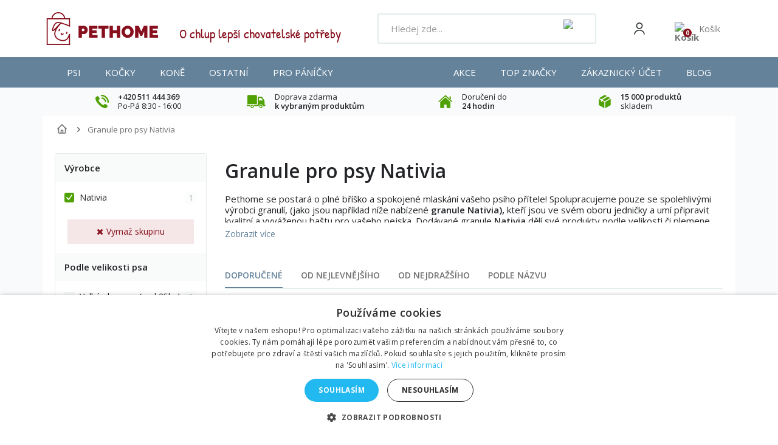

--- FILE ---
content_type: text/html; charset=utf-8
request_url: https://pethome.cz/s/44/granule-pro-psy-nativia
body_size: 57598
content:
<!DOCTYPE HTML>
<!--[if lt IE 7]> <html class="no-js lt-ie9 lt-ie8 lt-ie7 " lang="cs"><![endif]-->
<!--[if IE 7]><html class="no-js lt-ie9 lt-ie8 ie7" lang="cs"><![endif]-->
<!--[if IE 8]><html class="no-js lt-ie9 ie8" lang="cs"><![endif]-->
<!--[if gt IE 8]> <html class="no-js ie9" lang="cs"><![endif]-->
<html lang="cs">
    <head>
        <meta charset="utf-8" />
        <title>Nativia granule pro psy</title>
                    <meta name="description" content="Granule pro psy Nativia mají na výběr z několika receptur. Objednejte svému pejskovi ještě dnes nad 1199 Kč a zítra doručíme zdarma, to vše na PETHOME.CZ." />
                        
        
        
        
        
                   
            <meta name="robots" content="index,follow" />
                
                        
        
        <meta content="width=device-width, initial-scale=1, minimum-scale=1, maximum-scale=5" name="viewport">


        
        <meta content="IE=edge" http-equiv="X-UA-Compatible">
        <meta name="apple-mobile-web-app-capable" content="yes" >

        <link rel="icon" type="image/vnd.microsoft.icon" href="/img/favicon-2.ico?1763718355" />
        <link rel="shortcut icon" type="image/x-icon" href="/img/favicon-2.ico?1763718355" />


        <link rel="apple-touch-icon" sizes="57x57" href="/favicons/apple-icon-57x57.png">
        <link rel="apple-touch-icon" sizes="60x60" href="/favicons/apple-icon-60x60.png">
        <link rel="apple-touch-icon" sizes="72x72" href="/favicons/apple-icon-72x72.png">
        <link rel="apple-touch-icon" sizes="76x76" href="/favicons/apple-icon-76x76.png">
        <link rel="apple-touch-icon" sizes="114x114" href="/favicons/apple-icon-114x114.png">
        <link rel="apple-touch-icon" sizes="120x120" href="/favicons/apple-icon-120x120.png">
        <link rel="apple-touch-icon" sizes="144x144" href="/favicons/apple-icon-144x144.png">
        <link rel="apple-touch-icon" sizes="152x152" href="/favicons/apple-icon-152x152.png">
        <link rel="apple-touch-icon" sizes="180x180" href="/favicons/apple-icon-180x180.png">
        <link rel="icon" type="image/png" sizes="192x192" href="/favicons/android-icon-192x192.png">
        <link rel="icon" type="image/png" sizes="32x32" href="/favicons/favicon-32x32.png">
        <link rel="icon" type="image/png" sizes="96x96" href="/favicons/favicon-96x96.png">
        <link rel="icon" type="image/png" sizes="16x16" href="/favicons/favicon-16x16.png">


        <link rel="preconnect" href="https://fonts.googleapis.com">
        <link rel="preconnect" href="https://fonts.gstatic.com" crossorigin>
        <link href="https://fonts.googleapis.com/css2?family=Open+Sans:wght@400;500;600&display=swap" rel="stylesheet">
        
        <!--<link rel="preload" href="https://pethome.cz/themes/default-bootstrap/img/../fonts/patrick-hand-regular.woff2" as="font" type="font/woff2" crossorigin>-->


        <!-- <link rel="preload" href="https://pethome.cz/themes/default-bootstrap/img/../font/fontawesome-webfont.eot?v=3.2.1" as="font" type="font/woff2" crossorigin>-->



	        <link rel="manifest" href="/manifest.json">
    


        <meta name="theme-color" content="#64839B">
        <meta name="msapplication-TileColor" content="#64839B">
    <link rel="stylesheet" href="/themes/default-bootstrap/css/global-new.css?v=4" type="text/css" media="all">
                                    <link rel="stylesheet" href="https://pethome.cz/modules/relatedproducts/public/css/relatedproducts-list.css" type="text/css" media="all" />
                            <link rel="stylesheet" href="https://pethome.cz/modules/relatedproducts/public/css/relatedproducts-thumbnails.css" type="text/css" media="all" />
                            <link rel="stylesheet" href="https://fonts.googleapis.com/css?family=Poppins:300,regular,500,600,700:400%7COpen+Sans:300,400:400%7CRaleway:100,200,300,500:400&subset=latin%2Clatin-ext" type="text/css" media="all" />
                            <link rel="stylesheet" href="https://pethome.cz/themes/default-bootstrap/cache/v_2849_bb337521dddc8b9213f1135f8691290a_all.css" type="text/css" media="all" />
                        <link rel="stylesheet" href="/themes/default-bootstrap/css/style.min.css?v=70" type="text/css" media="all">
         


                                            <script type="text/javascript">
var ASPath = '/modules/pm_advancedsearch4/';
var ASSearchUrl = 'https://pethome.cz/module/pm_advancedsearch4/advancedsearch4';
var CUSTOMIZE_TEXTFIELD = 1;
var FancyboxI18nClose = 'Zavř&iacute;t';
var FancyboxI18nNext = 'Dal&scaron;&iacute;';
var FancyboxI18nPrev = 'Předchoz&iacute;';
var LS_Meta = {"v":"6.1.9"};
var ajaxsearch = true;
var as4_orderBySalesAsc = 'Sales: Lower first';
var as4_orderBySalesDesc = 'Sales: Highest first';
var baseDir = 'https://pethome.cz/';
var baseUri = 'https://pethome.cz/';
var bestkitgift_ajax_controller = 'https://pethome.cz/module/bestkit_gifts/ajax';
var bestkitgift_slide_width = '180';
var bestkitgift_success_msg = 'Váš dárek byl úspěšně přidán';
var bestkitgift_success_title = 'Skvělé!';
var ceFrontendConfig = {"isEditMode":"","stretchedSectionContainer":false,"is_rtl":false};
var comparator_max_item = 0;
var comparedProductsIds = [];
var contentOnly = false;
var currencyBlank = '1';
var currencyFormat = '2';
var currencyRate = '1.000000';
var currencySign = 'Kč';
var customizationIdMessage = 'Přizpůsobení #';
var delete_txt = 'Odstranit';
var freeProductTranslation = 'Zdarma!';
var freeShippingTranslation = 'Doručení zdarma!';
var generated_date = 1768858905;
var id_lang = 3;
var img_dir = 'https://pethome.cz/themes/default-bootstrap/img/';
var instantsearch = false;
var iqitmegamenu_swwidth = true;
var isGuest = 0;
var isLogged = 0;
var max_item = 'Nemůžete přidat více než 0 produktů k porovnání';
var min_item = 'Vyberte alespoň jeden výrobek';
var page_name = 'advancedsearch-seo-44';
var placeholder_blocknewsletter = 'Zadejte e-mail';
var priceDisplayMethod = 0;
var priceDisplayPrecision = 2;
var quickView = false;
var removingLinkText = 'odstranit tento produkt z košíku';
var request = 'https://pethome.cz/s/44/granule-pro-psy-nativia';
var roundMode = 2;
var static_token = '5fffc26e86799a886eb084ae0797ad20';
var token = '432afae3e6407bc77bb9e03323233309';
var usingSecureMode = true;
</script>

                        
                
                    <script type="text/javascript" src="/js/jquery/jquery-1.11.0.min.js"></script>
                
                    <script type="text/javascript" src="/js/jquery/jquery-migrate-1.2.1.min.js"></script>
                
                    <script type="text/javascript" src="/js/jquery/plugins/jquery.easing.js"></script>
                
                    <script type="text/javascript" src="/js/tools.js"></script>
                
                    <script type="text/javascript" src="/themes/default-bootstrap/js/global.js"></script>
                
                    <script type="text/javascript" src="/themes/default-bootstrap/js/autoload/10-bootstrap.min.js"></script>
                
                    <script type="text/javascript" src="/themes/default-bootstrap/js/autoload/15-jquery.total-storage.min.js"></script>
                
                    <script type="text/javascript" src="/themes/default-bootstrap/js/autoload/15-jquery.uniform-modified.js"></script>
                
                    <script type="text/javascript" src="/modules/dm_gtm/views/js/dm_gtm_ga4.js"></script>
                
                    <script type="text/javascript" src="/modules/creativeelements/views/lib/waypoints/waypoints.min.js?v=4.0.2"></script>
                
                    <script type="text/javascript" src="/modules/creativeelements/views/lib/jquery-numerator/jquery-numerator.min.js?v=0.2.1"></script>
                
                    <script type="text/javascript" src="/modules/creativeelements/views/lib/slick/slick.min.js?v=1.6.2"></script>
                
                    <script type="text/javascript" src="/modules/creativeelements/views/js/frontend.min.js?v=1.4.10"></script>
                
                    <script type="text/javascript" src="/themes/default-bootstrap/js/modules/blockcart/ajax-cart.js"></script>
                
                    <script type="text/javascript" src="/js/jquery/plugins/jquery.scrollTo.js"></script>
                
                    <script type="text/javascript" src="/js/jquery/plugins/jquery.serialScroll.js"></script>
                
                    <script type="text/javascript" src="/js/jquery/plugins/bxslider/jquery.bxslider.js"></script>
                
                    <script type="text/javascript" src="/themes/default-bootstrap/js/modules/blocknewsletter/blocknewsletter.js"></script>
                
                    <script type="text/javascript" src="/js/jquery/plugins/jquery.cooki-plugin.js"></script>
                
                    <script type="text/javascript" src="/themes/default-bootstrap/js/modules/bestkit_gifts/bestkit_gifts.js"></script>
                
                    <script type="text/javascript" src="/js/jquery/plugins/fancybox/jquery.fancybox.js"></script>
                
                    <script type="text/javascript" src="/modules/bestkit_gifts/js/sweet-alert.min.js"></script>
                
                    <script type="text/javascript" src="/modules/ambjolisearch/views/js/jquery/jquery-ui-1.9.2.custom.js"></script>
                
                    <script type="text/javascript" src="/modules/ambjolisearch/views/js/jquery/plugins/jquery.autocomplete.html.js"></script>
                
                    <script type="text/javascript" src="/modules/ambjolisearch/views/js/ambjolisearch.js"></script>
                
                    <script type="text/javascript" src="/modules/opravadummy/views/js/front.js"></script>
                
                    <script type="text/javascript" src="/modules/mailkit/views/js/front.js"></script>
                
                    <script type="text/javascript" src="/modules/iqitmegamenu/views/js/classie.js"></script>
                
                    <script type="text/javascript" src="/modules/iqitmegamenu/views/js/front_horizontal.js"></script>
                
                    <script type="text/javascript" src="/modules/iqitmegamenu/views/js/front_vertical.js"></script>
                
                    <script type="text/javascript" src="/modules/iqitmegamenu/views/js/front_sticky.js"></script>
                
                    <script type="text/javascript" src="/modules/iqitmegamenu/views/js/accordion.js"></script>
                
                    <script type="text/javascript" src="/modules/layerslider/views/js/layerslider/greensock.js?ver=1.19.0"></script>
                
                    <script type="text/javascript" src="/modules/layerslider/views/js/layerslider/layerslider.kreaturamedia.jquery.js?ver=6.1.9"></script>
                
                    <script type="text/javascript" src="/modules/layerslider/views/js/layerslider/layerslider.transitions.js?ver=6.1.9"></script>
                
                    <script type="text/javascript" src="/themes/default-bootstrap/js/modules/shaim_balikovna/shaim_balikovna.js"></script>
                
                    <script type="text/javascript" src="/themes/default-bootstrap/js/modules/shaim_baliknapostu/shaim_baliknapostu.js"></script>
                
                    <script type="text/javascript" src="/modules/productimagesbycustomer/views/js/jquery.sliderPro.min.js"></script>
                
                    <script type="text/javascript" src="/modules/productimagesbycustomer/views/js/jquery.jcarousel.min.js"></script>
                
                    <script type="text/javascript" src="/modules/productimagesbycustomer/views/js/jcarousel.responsive.js"></script>
                
                    <script type="text/javascript" src="/modules/productimagesbycustomer/views/js/upload.js"></script>
                
                    <script type="text/javascript" src="/modules/opravapobocky/views/js/front.js"></script>
                
                    <script type="text/javascript" src="/modules/vm_darky/views/js/front.js"></script>
                
                    <script type="text/javascript" src="/modules/vm_rozpocet_dph/views/js/front.js"></script>
                
                    <script type="text/javascript" src="/modules/vm_vahaobjednavky/views/js/front.js"></script>
                
                    <script type="text/javascript" src="/js/jquery/ui/jquery.ui.core.min.js"></script>
                
                    <script type="text/javascript" src="/js/jquery/ui/jquery.ui.widget.min.js"></script>
                
                    <script type="text/javascript" src="/js/jquery/ui/jquery.ui.mouse.min.js"></script>
                
                    <script type="text/javascript" src="/js/jquery/ui/jquery.ui.slider.min.js"></script>
                
                    <script type="text/javascript" src="/modules/pm_advancedsearch4/views/js/chosen/chosen.jquery.min.js"></script>
                
                    <script type="text/javascript" src="/modules/pm_advancedsearch4/views/js/jquery.ui.touch-punch.min.js"></script>
                
                    <script type="text/javascript" src="/modules/pm_advancedsearch4/views/js/jquery.actual.min.js"></script>
                
                    <script type="text/javascript" src="/modules/pm_advancedsearch4/views/js/jquery.form.js"></script>
                
                    <script type="text/javascript" src="/modules/pm_advancedsearch4/views/js/as4_plugin.js"></script>
                
                    <script type="text/javascript" src="/modules/pm_advancedsearch4/views/js/pm_advancedsearch.js"></script>
                                            
    
        <script data-keepinline="true">
            window.dataLayer = window.dataLayer || [];
        </script>
        <script>
            // Ensure dataLayer exists
            window.dataLayer = window.dataLayer || [];            
            dataLayer.push({
                'shop_id': 2
            });
        </script>
            

        

      <script data-keepinline="true">
            window.dataLayer = window.dataLayer || [];
      </script>


<!-- Google Tag Manager - INDEX PAGE -->
      
            <script data-keepinline="true">
            dataLayer.push({ "ecommerce" : null });
            dataLayer.push({
                  "pageCategory" : "",
                  "google_tag_params" : {
                        "ecomm_pagetype" : "other",
                  },
                  
                                                      
                              "ecommerce": {
                                    "currencyCode": "CZK",
                                  },
                              
                                          
            });
        </script>
      
<!-- Google Tag Manager - PAGE END -->

<!-- Google Tag Manager -->

      <script data-keepinline="true">(function(w,d,s,l,i){w[l]=w[l]||[];w[l].push({"gtm.start":
      new Date().getTime(),event:"gtm.js"});var f=d.getElementsByTagName(s)[0],
      j=d.createElement(s),dl=l!="dataLayer"?"&l="+l:"";j.async=true;j.src=
      "https://www.googletagmanager.com/gtm.js?id="+i+dl;f.parentNode.insertBefore(j,f);
      })(window,document,"script","dataLayer", "GTM-PSR3RXF");</script>

<!-- End Google Tag Manager -->





<?php
/**
 * NOTICE OF LICENSE
 *
 * Smartsupp live chat - official plugin. Smartsupp is free live chat with visitor recording. 
 * The plugin enables you to create a free account or sign in with existing one. Pre-integrated 
 * customer info with WooCommerce (you will see names and emails of signed in webshop visitors).
 * Optional API for advanced chat box modifications.
 *
 * You must not modify, adapt or create derivative works of this source code
 *
 *  @author    Smartsupp
 *  @copyright 2021 Smartsupp.com
 *  @license   GPL-2.0+
**/ 
?>

<!-- MODULE Block banner upload-->
	<script type="text/javascript" src="https://pethome.cz/modules/banner_upload/banner_popup.js"></script>
	<link href="https://pethome.cz/modules/banner_upload/banner_uploader.css" rel="stylesheet" type="text/css" media="all" />
	<div id="blmod_click_file" style="display: none;">https://pethome.cz/modules/banner_upload/banner_upload_click.php</div>
<!--  END MODULE Block banner upload--><script type="text/javascript" async=true src="//u.mailkit.eu/js/jsapi_v2.js"></script>
<!-- Mailkit-->
    <script type="text/javascript"  data-keepinline>
         var _mailkit = _mailkit || [];
        _mailkit.push(['setAPIID','69608801']);
        _mailkit.push(['setDomain','pethome.cz']);

        _mailkit.push(['initEvent', {
        'email': 'detect',
        'event_tag' : 'cart',
        'return_url': 'https://pethome.cz/kosik',
        'description': '',
        'language': 'cs',
        'currency': 'CZK',
        'decimal_separator': '.',
        'first_name': '',
        'last_name': '',
        'gender': '',
        'order_no': '',
        'promo': '',
        'promo_value': '',
        'promo_teaser': 'text'
    }]);
          
                    _mailkit.push(['clearItems', {
                    'event_tag' : 'cart',
                     }]);
                                  </script>
<!-- End Mailkit --><meta name="generator" content="Powered by LayerSlider 6.1.9 - Multi-Purpose, Responsive, Parallax, Mobile-Friendly Slider Module for PrestaShop." />


<!--Module: ets_socicallogin -->
<script type="text/javascript">
    var ets_solo_callbackUrl = 'https://pethome.cz/module/ets_sociallogin/oauth';
</script>
    <script src="/modules/ets_sociallogin/views/js/front.js"></script>
<!--/Module: ets_socicallogin-->
        <!-- <link rel="stylesheet" href="https://fonts.googleapis.com/css?family=Open+Sans:300,600" type="text/css" media="all" /> 
        <link href='https://fonts.googleapis.com/css?family=Open+Sans:300italic,400italic,600italic,700italic,400,300,600,700&amp;subset=latin,latin-ext' rel='stylesheet' type='text/css' />-->
        <!--[if IE 8]>
        <script src="https://oss.maxcdn.com/libs/html5shiv/3.7.0/html5shiv.js"></script>
        <script src="https://oss.maxcdn.com/libs/respond.js/1.3.0/respond.min.js"></script>
        <![endif]-->

            
     
    <!-- <script async defer src="https://scripts.luigisbox.com/LBX-199453.js"></script>-->
<!--<script async defer src="/themes/default-bootstrap/js/LBX-199453.js"></script>-->


          
     



        <script>
        if ( window.history.replaceState ) {
        window.history.replaceState( null, null, window.location.href );
        }


        </script>
   
        
<!-- Smartsupp Live Chat script -->
<script type="text/javascript">
var _smartsupp = _smartsupp || {};
_smartsupp.key = 'c3c231ba2b4db974d8186f3b3097aff520f5089a';
window.smartsupp||(function(d) {
  var s,c,o=smartsupp=function(){ o._.push(arguments)};o._=[];
  s=d.getElementsByTagName('script')[0];c=d.createElement('script');
  c.type='text/javascript';c.charset='utf-8';c.async=true;
  c.src='https://www.smartsuppchat.com/loader.js?';s.parentNode.insertBefore(c,s);
})(document);
</script>
    </head>
    <body id="advancedsearch-seo-44" class="advancedsearch-seo-44 lang_cs">

        <!-- Google Tag Manager (noscript) -->
                            <noscript><iframe src="https://www.googletagmanager.com/ns.html?id=GTM-PSR3RXF"
                            height="0" width="0" style="display:none;visibility:hidden"></iframe></noscript>
                            <!-- End Google Tag Manager (noscript) -->
                            
        
                                <div id="page-wrapper">
            <div id="page" class="container">

                <div id="left_center_column" class="col-xs-12 col-lg-10">
                    <div class="header-container">
                        <header id="header">
                            <div class="banner">
                                
                            </div>
                            <div class="nav">
                                <nav><div class="modal micromodal-slide" id="modal-login">
	<div class="modal__overlay" tabindex="-1" data-micromodal-close>
		<div class="modal__container" role="dialog" aria-modal="true" aria-labelledby="modal-login-title">
		
			<!-- Block user information module NAV  -->
						<div class="header_user_info">
									<a class="login" href="https://pethome.cz/my-account" rel="nofollow" title="Přihlásit se">
						Přihlásit se
					</a>
				
			</div>
			<!-- /Block usmodule NAV -->

		</div>
	</div>
</div>	<div id="contact-link">
	<a href="https://pethome.cz/kontaktujte-nas" title="Napište nám">Napište nám</a>
</div>

<div class="ets_solo_social_wrapper  slw_and_alw alw mobile">
                    <div class="ets_solo_table">
        <div class="ets_solo_tablecell">
            <div class="ets_solo_tablecontent">
                    <span class="ets_solo_account_close button" title="">
                <span class="text_close">Close</span>
            </span>
            <span class="ets_solo_account_close overlay">

            </span>
            <div class="ets_solo_wrapper_content slw_and_alw alw">

                                <h3 class="ets_solo_social_title">
                Přihlásit přes
            </h3>
                    
                <ul class="ets_solo_social">
                                                                                        <li class="ets_solo_social_item item_type_name facebook active google_new_desginer"  data-auth="Facebook">

                        <span class="ets_solo_social_btn small default name">

                                                                                
                                <i title="Facebook"
                                   class="">

                                                                            <svg width="1792" height="1792" viewBox="0 0 1792 1792" xmlns="http://www.w3.org/2000/svg"><path d="M1343 12v264h-157q-86 0-116 36t-30 108v189h293l-39 296h-254v759h-306v-759h-255v-296h255v-218q0-186 104-288.5t277-102.5q147 0 228 12z"/></svg>
                                                                    </i>
                                                                                                                                                            Facebook                                                                    </span>
                    </li>
                                                                                <li class="ets_solo_social_item item_type_name google active google_new_desginer"  data-auth="Google">

                        <span class="ets_solo_social_btn small default name">

                                                                                                                <i class="svg_gl">
                                <svg xmlns="http://www.w3.org/2000/svg"  viewBox="0 0 48 48" width="96px" height="96px">
                                <path fill="#FFC107" d="M43.611,20.083H42V20H24v8h11.303c-1.649,4.657-6.08,8-11.303,8c-6.627,0-12-5.373-12-12c0-6.627,5.373-12,12-12c3.059,0,5.842,1.154,7.961,3.039l5.657-5.657C34.046,6.053,29.268,4,24,4C12.955,4,4,12.955,4,24c0,11.045,8.955,20,20,20c11.045,0,20-8.955,20-20C44,22.659,43.862,21.35,43.611,20.083z"/>
                                <path fill="#FF3D00" d="M6.306,14.691l6.571,4.819C14.655,15.108,18.961,12,24,12c3.059,0,5.842,1.154,7.961,3.039l5.657-5.657C34.046,6.053,29.268,4,24,4C16.318,4,9.656,8.337,6.306,14.691z"/>
                                <path fill="#4CAF50" d="M24,44c5.166,0,9.86-1.977,13.409-5.192l-6.19-5.238C29.211,35.091,26.715,36,24,36c-5.202,0-9.619-3.317-11.283-7.946l-6.522,5.025C9.505,39.556,16.227,44,24,44z"/>
                                <path fill="#1976D2" d="M43.611,20.083H42V20H24v8h11.303c-0.792,2.237-2.231,4.166-4.087,5.571c0.001-0.001,0.002-0.001,0.003-0.002l6.19,5.238C36.971,39.205,44,34,44,24C44,22.659,43.862,21.35,43.611,20.083z"/>
                                </svg>
                                </i>
                                                                                                                                                            Google                                                                    </span>
                    </li>
                                                                                                                                                                                                                                                                                                                                                                                                                                                                                                                                                                                                                                                                                                                                                                                                                                                                                                                                                                                                                                                                                                                                                                                                                                                                                                                                                                                                            </ul>
                    
                            <div class="ets_solo_or"><span>nebo</span></div>
            <section class="solo-login-form">
                <form class="solo-login-form-alw" data-hook="alw" action="https://pethome.cz/module/ets_sociallogin/oauth" method="post">
                    <section>
                        <div class="form-group row ">
                            <div class="col-md-12">
                                <label for="login-email">Email</label>
                                <input class="form-control" id="login-email" name="email" value="" placeholder="" required="" type="email">
                            </div>
                        </div>
                        <div class="form-group row ">
                            <div class="col-md-12">
                                <label for="login-password">Heslo</label>
                                <input id="login-password" class="form-control js-child-focus js-visible-password" placeholder="" name="password" value="" pattern=".{5,}" required="" type="password">
                            </div>
                        </div>
                    </section>
                    <footer class="form-footer text-sm-center clearfix">
                                                <input name="ajax" value="1" type="hidden">
                        <input name="solo_submitLogin" value="1" type="hidden">
                                                <button class="solo-submit-login-alw btn btn-primary" data-link-action="sign-in" type="submit">Přihlášení</button>
                        <div class="forgot-password">
                            <a href="https://pethome.cz/password-recovery" rel="nofollow">Zapomenuté heslo</a>
                        </div>
                        <div class="no-account">
                            <a href="https://pethome.cz/login?create_account=1" data-link-action="display-register-form">Vytvořit účet</a>
                        </div>
                    </footer>
                </form>
            </section>
                            </div>
            </div>
        </div>
        </div>
    </div>

</nav>
                            </div>
                  
              
                            <div class="header-main">

                                <div id="navToggleTop">
                                    <span></span>
                                </div>

                                <div id="header_logo">
                                    <a href="https://pethome.cz/" title="PETHOME.cz">
                                       <!--  <img class="logo img-responsive" src="https://pethome.cz/img/pethomecz-logo-15936845342.jpg" alt="PETHOME.cz" width="310" height="100"/>-->
                                       <img src="https://pethome.cz/themes/default-bootstrap/img/logo.svg" class="logo img-responsive" alt="PETHOME.cz ">
                                    </a>
                                </div>

                                <div class="header-support">
                                    <div>
                                        <img src="https://pethome.cz/themes/default-bootstrap/img/header-support.png" alt="Zákaznická podpora">
                                    </div>
                                    <div>
                                        <div>O chlup lep&scaron;&iacute; chovatelsk&eacute; potřeby</div>
                            
                                       
                                    </div>
                                </div>

                                
<script type="application/ld+json">
{
    "@context": "http://schema.org",
    "@type": "WebSite",
    "url": "https://pethome.cz/",
    "potentialAction":
    {
        "@type": "SearchAction",
        "target": "https://pethome.cz/module/ambjolisearch/jolisearch?search_query={search_query}",
        "query-input": "required name=search_query"
    }
}
</script>

<!-- Block search module TOP -->

<div id="search_block_top" class="jolisearch col-sm-4 clearfix">
    <div id="searchToggle"><img src="https://pethome.cz/themes/default-bootstrap/img/icons/search-white.svg" alt="Search"></div>
    <div class="header-search">
                                <div id="navToggle">
                                    <span></span>
                                    Menu
                                </div>
        <form method="get" action="https://pethome.cz/module/ambjolisearch/jolisearch" id="searchbox">

                            <input class="search_query form-control ac_input" type="text" id="search_query_top" name="search_query" value="" data-autocomplete-mode="1" data-autocomplete="https://pethome.cz/module/ambjolisearch/jolisearch" data-lang="3" data-manufacturer="Výrobci" data-product="Produkty" data-category="Kategorie" data-minwordlen="2" data-no-results-found="Nebyly nalezeny žádné výsledky"  data-more-results="Více výsledků  »" placeholder="Hledej zde..." data-position='{"my": "left top", "at": "left bottom"}' />

                <!--<input type="submit" name="submit_search" value="Hledej" class="button btn btn-default button-search" />-->

                <button type="submit" class="button btn btn-default button-search">
                    <img src="https://pethome.cz/themes/default-bootstrap/img/icons/search-grey.svg" alt="Search">
                    <span>Hledej</span>
                </button>

        </form>
    </div>
</div>

<!-- /Block search module TOP -->

<!-- MODULE Block cart -->
    <div id="block_cart">
                <div class="header-user" data-micromodal-trigger="modal-login">
            <img src="https://pethome.cz/themes/default-bootstrap/img/icons/user.svg" alt="User">
        </div>
    
    <a href="https://pethome.cz/order" title="Zobrazit můj nákupní košík" rel="nofollow" class="header-cart-responsive">
        <img src="https://pethome.cz/themes/default-bootstrap/img/icons/cart-white.svg"> 
        <span class="ajax_cart_quantity unvisible">0</span>
    </a>


        <div class="shopping_cart">
            <a href="https://pethome.cz/order" title="Zobrazit můj nákupní košík" rel="nofollow">                            
                <div class="shopping_cart_img">
                    <img src="https://pethome.cz/themes/default-bootstrap/img/icons/cart-3.svg" class="img_cart img-responsive" alt="Košík"> 
           
                    <span class="ajax_cart_quantity unvisible">0</span>
              

                </div>
                <div class="shopping_cart_text">
                    <span class="cart_label">Košík</span>
   
                    <span class="ajax_cart_quantity unvisible">0</span>
                    <span class="ajax_cart_product_txt unvisible">x</span> 
                    <span class="ajax_cart_product_txt_s unvisible">Produkty</span>
                    <span class="ajax_cart_total unvisible">
                                                        <span></span> <i>Kč</i>
                                            </span>
                    <span class="ajax_cart_no_product">(prázdný)</span>
                                            
                </div>                                                                                       
            </a>
                            <div class="cart_block block exclusive">
                    <div class="block_content">
                        <!-- block list of products -->
                        <div class="cart_block_list">
                                                <p class="cart_block_no_products">
                    <img src="https://pethome.cz/themes/default-bootstrap/img/cart-dog-empty.png">
                        Žádné produkty
                    </p>
                                        <div class="cart-prices">
                        <div class="cart-prices-line first-line">
                            <span>
                                Doručení
                            </span>
                            <span class="price cart_block_shipping_cost ajax_cart_shipping_cost" id="freeDeliveryCheck">
                                                                    Doručení zdarma!
                                                            </span>

                        </div>
                                                
                        

                        <div class="cart-prices-line last-line">
                
                        <span>Celkem za zboží:</span>
                                                    <span class="price cart_block_total ajax_block_cart_total">
                            
                            <span>0 Kč</span>
                            
                            
                            </span>
                        
                            
                            
                        </div>
                                            </div>
                    <p class="cart-buttons">
                        <a id="button_order_cart" class="btn" href="https://pethome.cz/order" title="K pokladně" rel="nofollow">
                            K pokladně<i class="icon-chevron-right right"></i>
                        </a>
                    </p>
                </div>
  
        </div><!-- .cart_block -->
    </div>
</div>
</div>

    <div id="layer_cart">
        <div class="clearfix">
            <div class="layer_cart_product col-xs-12 col-md-6">
                <span class="cross" title="Zavřít okno"></span>
                <span class="cart_header_text">
                    <i class="icon-ok"></i>Produkt byl úspěšně přidán do nákupního košíku
                </span>
                <div class="product-image-container layer_cart_img">
                </div>
				<div class="layer_cart_product_info">
					<div>
						<span id="layer_cart_product_quantity"></span>x
						<span id="layer_cart_product_title" class="product-name"></span>
					</div>
					<span id="layer_cart_product_attributes"></span>
					<div>
						<strong class="dark">Celkem</strong>
						<span id="layer_cart_product_price"></span>
					</div>
				</div>
            </div>
            <div class="layer_cart_cart col-xs-12 col-md-6">
                <span class="cart_header_text">
                    <!-- Plural Case [both cases are needed because page may be updated in Javascript] -->
                    <span class="ajax_cart_product_txt_s  unvisible">
                        Ve Vašem košíku jsou <span class="ajax_cart_quantity">0</span> ks zboží.
                    </span>
                    <!-- Singular Case [both cases are needed because page may be updated in Javascript] -->
                    <span class="ajax_cart_product_txt ">
                        Ve Vašem košíku je 1 ks.
                    </span>
                </span>

                <div class="layer_cart_row">
                    <strong class="dark">
                        vey:
                                                    
                                            </strong>
                    <span class="ajax_block_products_total">
                                            </span>
                </div>

                                <div class="layer_cart_row">
                    <strong class="dark">
                        Dopravné:
                    </strong>
                    <span class="ajax_cart_shipping_cost">
                                                    Doručení zdarma!
                                            </span>
                </div>
                                <div class="layer_cart_row">	
                    <strong class="dark">
                        Celkem
                                                    
                                            </strong>
                    <span class="ajax_block_cart_total">
                                            </span>
                </div>
                <div class="button-container">	
                    <span class="btn btn-secondary" title="Zpět k nákupu">
                       
                            <i class="icon-chevron-left left"></i>Zpět k nákupu
                      
                    </span>
                    <a class="btn btn-green" href="https://pethome.cz/order" title="Do košíku" rel="nofollow">
                      
                            Do košíku
                     
                    </a>	
                </div>
            </div>
        </div>
        <div class="crossseling"></div>
    </div> <!-- #layer_cart -->
    <div class="layer_cart_overlay"></div>

<!-- /MODULE Block cart -->
	<div  class="iqitmegamenu-wrapper cbp-hor-width-1">
		<div id="iqitmegamenu-horizontal" class="iqitmegamenu  cbp-nosticky  cbp-sticky-transparent" role="navigation">
			<div class="container">
				
								
					<div class="responsive-menu-heading">
						Menu
						<div id="closeMenu"><img src="https://pethome.cz/themes/default-bootstrap/img/icons/cross-gray.svg" alt="Zavř&iacute;t menu"></div>
					</div>
				<nav id="cbp-hrmenu" class="cbp-hrmenu cbp-horizontal cbp-hrsub-narrow   cbp-fade-slide-bottom  cbp-arrowed    ">

					<ul>
												<li class="cbp-hrmenu-tab cbp-hrmenu-tab-1 cbp-onlyicon ">
	<a href="https://pethome.cz/"  class='iqitmegamenu_ph'>								

								<span class="cbp-tab-title"> <i class="icon fa icon-home cbp-mainlink-icon"></i>
								</span>
														</a>
													</li>
												<li class="cbp-hrmenu-tab cbp-hrmenu-tab-11  cbp-has-submeu">
	<a href="https://pethome.cz/cs/6-psi"  class='iqitmegamenu_ph'>								

								<span class="cbp-tab-title">
								Psi <i class="icon fa icon-angle-down cbp-submenu-aindicator"></i></span>
														</a>
														<div class="cbp-hrsub col-xs-12">
								<div class="cbp-triangle-container"><div class="cbp-triangle-top"></div><div class="cbp-triangle-top-back"></div></div>
								<div class="cbp-hrsub-inner">
																											<div class="container-xs-height cbp-tabs-container">
									<div class="row row-xs-height">
									<div class="col-xs-2 col-xs-height">
										<ul class="cbp-hrsub-tabs-names cbp-tabs-names">
																																	<li class="innertab-39 active">
												<a href="#39-innertab-11"  data-link="https://pethome.cz/cs/6-psi" >
																																				Nejoblíbenější kategorie 																							</a><i class="icon fa icon-angle-right cbp-submenu-it-indicator"></i><span class="cbp-inner-border-hider"></span></li>
																						<li class="innertab-10 ">
												<a href="#10-innertab-11"  data-link="https://pethome.cz/cs/8-krmivo-pro-psy" >
																																				Krmení 																							</a><i class="icon fa icon-angle-right cbp-submenu-it-indicator"></i><span class="cbp-inner-border-hider"></span></li>
																						<li class="innertab-12 ">
												<a href="#12-innertab-11"  data-link="https://pethome.cz/cs/56-veterinarni-diety-pro-psy" >
																																				Veterinární diety 																							</a><i class="icon fa icon-angle-right cbp-submenu-it-indicator"></i><span class="cbp-inner-border-hider"></span></li>
																						<li class="innertab-13 ">
												<a href="#13-innertab-11"  data-link="https://pethome.cz/cs/35-antiparazitika-pro-psy" >
																																				Antiparazitika 																							</a><i class="icon fa icon-angle-right cbp-submenu-it-indicator"></i><span class="cbp-inner-border-hider"></span></li>
																						<li class="innertab-18 ">
												<a href="#18-innertab-11"  data-link="https://pethome.cz/cs/39-nutricni-doplnky-pro-psy" >
																																				Léčiva a vitamíny 																							</a><i class="icon fa icon-angle-right cbp-submenu-it-indicator"></i><span class="cbp-inner-border-hider"></span></li>
																						<li class="innertab-16 ">
												<a href="#16-innertab-11"  data-link="https://pethome.cz/cs/10-pamlsky-pro-psy" >
																																				Pamlsky a hračky 																							</a><i class="icon fa icon-angle-right cbp-submenu-it-indicator"></i><span class="cbp-inner-border-hider"></span></li>
																						<li class="innertab-26 ">
												<a href="#26-innertab-11"  data-link="https://pethome.cz/cs/747-kosmetika-a-uprava-psu" >
																																				Kosmetika, hygiena a péče 																							</a><i class="icon fa icon-angle-right cbp-submenu-it-indicator"></i><span class="cbp-inner-border-hider"></span></li>
																						<li class="innertab-17 ">
												<a href="#17-innertab-11" >
																																				Obojky, vodítka, postroje... 																							</a><i class="icon fa icon-angle-right cbp-submenu-it-indicator"></i><span class="cbp-inner-border-hider"></span></li>
																						<li class="innertab-25 ">
												<a href="#25-innertab-11" >
																																				Pelíšky, přepravky... 																							</a><i class="icon fa icon-angle-right cbp-submenu-it-indicator"></i><span class="cbp-inner-border-hider"></span></li>
																						<li class="innertab-28 ">
												<a href="#28-innertab-11" >
																																				Oblečky a další kategorie 																							</a><i class="icon fa icon-angle-right cbp-submenu-it-indicator"></i><span class="cbp-inner-border-hider"></span></li>
																																</ul>	
									</div>
								
																																<div role="tabpanel" class="col-xs-10 col-xs-height tab-pane cbp-tab-pane active innertabcontent-39"  id="39-innertab-11">

																								<div class="clearfix">
																								
		<div class="row menu_row menu-element  first_rows menu-element-id-1">
					

									
			<div  class="col-xs-1 cbp-menu-column cbp-menu-element menu-element-id-3 " >
			<div class="cbp-menu-column-inner">
						
								
				
											<a href="https://pethome.cz/cs/8-krmivo-pro-psy">							<img src="https://pethome.cz/img/cms/Menu/nd-gf-pumpkin-dog-puppy-medium-maxi-lamb-blueberry.jpg" class="img-responsive cbp-banner-image"  
							 width="447" height="300" loading="lazy">
						</a>					
				
			

									
		<div class="row menu_row menu-element  menu-element-id-33">
					

									
			<div  class="col-xs-12 cbp-menu-column cbp-menu-element menu-element-id-34 cbp-empty-column" >
			<div class="cbp-menu-column-inner">
						
								
				
			

						</div>		</div>

						
			<div  class="col-xs-12 cbp-menu-column cbp-menu-element menu-element-id-35 cbp-empty-column" >
			<div class="cbp-menu-column-inner">
						
								
				
			

						</div>		</div>

						
			<div  class="col-xs-12 cbp-menu-column cbp-menu-element menu-element-id-36 cbp-empty-column" >
			<div class="cbp-menu-column-inner">
						
								
				
			

						</div>		</div>

						
			<div  class="col-xs-12 cbp-menu-column cbp-menu-element menu-element-id-38 cbp-empty-column" >
			<div class="cbp-menu-column-inner">
						
								
				
			

						</div>		</div>

						
			<div  class="col-xs-12 cbp-menu-column cbp-menu-element menu-element-id-39 cbp-empty-column" >
			<div class="cbp-menu-column-inner">
						
								
				
			

						</div>		</div>

						
			<div  class="col-xs-12 cbp-menu-column cbp-menu-element menu-element-id-40 cbp-empty-column" >
			<div class="cbp-menu-column-inner">
						
								
				
			

						</div>		</div>

						
			<div  class="col-xs-12 cbp-menu-column cbp-menu-element menu-element-id-41 cbp-empty-column" >
			<div class="cbp-menu-column-inner">
						
								
				
			

						</div>		</div>

						
			<div  class="col-xs-12 cbp-menu-column cbp-menu-element menu-element-id-37 " >
			<div class="cbp-menu-column-inner">
						
								
				
																		<img src="https://pethome.cz/img/cms/Calibra/Calibra_VD.PNG" class="img-responsive cbp-banner-image"  
							 width="399" height="563" loading="lazy">
											
				
			

						</div>		</div>

											</div>

									</div>		</div>

						
			<div  class="col-xs-3 cbp-menu-column cbp-menu-element menu-element-id-2 " >
			<div class="cbp-menu-column-inner">
						
								
								
					
													<div class="row cbp-categories-row">
																									<div class="col-xs-12">
										<div class="cbp-category-link-w"><a href="https://pethome.cz/cs/322-granule-pro-psy" class="cbp-column-title cbp-category-title">Granule pro psy</a>
																													</div></div>
																																		<div class="col-xs-12">
										<div class="cbp-category-link-w"><a href="https://pethome.cz/cs/323-konzervy-pro-psy" class="cbp-column-title cbp-category-title">Konzervy, kapsičky a paštiky</a>
																				
<ul class="cbp-links cbp-category-tree">
	<li   >
	<div class="cbp-category-link-w">
	<a href="https://pethome.cz/cs/740-masove-konzervy-pro-psy" class='iqitmegamenu_ph'>Masov&eacute; konzervy</a>
		</div>
	</li>  
	  		             
	<li   >
	<div class="cbp-category-link-w">
	<a href="https://pethome.cz/cs/326-kapsicky-pro-psy" class='iqitmegamenu_ph'>Kapsi&#269;ky</a>
		</div>
	</li>  
	  		             
	<li   >
	<div class="cbp-category-link-w">
	<a href="https://pethome.cz/cs/324-pastiky-pro-psy" class='iqitmegamenu_ph'>Pa&scaron;tiky</a>
		</div>
	</li>  
	  		             
	<li   >
	<div class="cbp-category-link-w">
	<a href="https://pethome.cz/cs/2681-vyhodna-baleni" class='iqitmegamenu_ph'>V&yacute;hodn&aacute; balen&iacute;</a>
		</div>
	</li>  
	  		             
</ul>
									</div></div>
																																		<div class="col-xs-12">
										<div class="cbp-category-link-w"><a href="https://pethome.cz/cs/649-vzorecky-granul" class="cbp-column-title cbp-category-title">Vzorky granulí</a>
																													</div></div>
																																		<div class="col-xs-12">
										<div class="cbp-category-link-w"><a href="https://pethome.cz/cs/56-veterinarni-diety-pro-psy" class="cbp-column-title cbp-category-title">Veterinární diety</a>
																				
<ul class="cbp-links cbp-category-tree">
	<li   >
	<div class="cbp-category-link-w">
	<a href="https://pethome.cz/cs/341-diety-diabetes-mellitus-psy" class='iqitmegamenu_ph'>Diabetes / cukrovka</a>
		</div>
	</li>  
	  		             
	<li   >
	<div class="cbp-category-link-w">
	<a href="https://pethome.cz/cs/342-gastrointestinal-pancreas" class='iqitmegamenu_ph'>Gastrointestinal (&#382;aludek, st&#345;eva)</a>
		</div>
	</li>  
	  		             
	<li   >
	<div class="cbp-category-link-w">
	<a href="https://pethome.cz/cs/343-diety-hypoalergenni-psy" class='iqitmegamenu_ph'>Hypoalergenn&iacute;</a>
		</div>
	</li>  
	  		             
	<li   >
	<div class="cbp-category-link-w">
	<a href="https://pethome.cz/cs/344-diety-jaterni-potize-psu" class='iqitmegamenu_ph'>J&aacute;tra / hepatic</a>
		</div>
	</li>  
	  		             
	<li   >
	<div class="cbp-category-link-w">
	<a href="https://pethome.cz/cs/345-diety-kloubni-potize-psu" class='iqitmegamenu_ph'>Klouby a pohyb / Joint&amp;Mobility</a>
		</div>
	</li>  
	  		             
	<li   >
	<div class="cbp-category-link-w">
	<a href="https://pethome.cz/cs/346-diety-kozni-potize-psu" class='iqitmegamenu_ph'>K&#367;&#382;e a srst / Skin&amp;Coat</a>
		</div>
	</li>  
	  		             
	<li   >
	<div class="cbp-category-link-w">
	<a href="https://pethome.cz/cs/347-diety-mocove-kameny-psu" class='iqitmegamenu_ph'>Mo&#269;ov&eacute; kameny / Urolity / Struvity</a>
		</div>
	</li>  
	  		             
	<li   >
	<div class="cbp-category-link-w">
	<a href="https://pethome.cz/cs/348-diety-nadvaha-psu" class='iqitmegamenu_ph'>Nadv&aacute;ha a obezita</a>
		</div>
	</li>  
	  		             
	<li   >
	<div class="cbp-category-link-w">
	<a href="https://pethome.cz/cs/349-diety-onemocneni-ledvin-psu" class='iqitmegamenu_ph'>Ledviny / Renal &amp; Kidney</a>
		</div>
	</li>  
	  		             
	<li   >
	<div class="cbp-category-link-w">
	<a href="https://pethome.cz/cs/350-diety-dentalni-potize-psu" class='iqitmegamenu_ph'>Dent&aacute;ln&iacute; pot&iacute;&#382;e</a>
		</div>
	</li>  
	  		             
	<li   >
	<div class="cbp-category-link-w">
	<a href="https://pethome.cz/cs/351-diety-rekonvalescence-psu" class='iqitmegamenu_ph'>Rekonvalescence</a>
		</div>
	</li>  
	  		             
	<li   >
	<div class="cbp-category-link-w">
	<a href="https://pethome.cz/cs/352-diety-srdecni-potize-psu" class='iqitmegamenu_ph'>Srdce / Cardiac</a>
		</div>
	</li>  
	  		             
	<li   >
	<div class="cbp-category-link-w">
	<a href="https://pethome.cz/cs/2849-pancreas-slinivka" class='iqitmegamenu_ph'>Pancreas / slinivka</a>
		</div>
	</li>  
	  		             
	<li   >
	<div class="cbp-category-link-w">
	<a href="https://pethome.cz/cs/743-kastrace" class='iqitmegamenu_ph'>Kastrace / Neutered / Sterilised</a>
		</div>
	</li>  
	  		             
	<li   >
	<div class="cbp-category-link-w">
	<a href="https://pethome.cz/cs/354-diety-jine-potize-psu" class='iqitmegamenu_ph'>Jin&eacute; pot&iacute;&#382;e</a>
		</div>
	</li>  
	  		             
</ul>
									</div></div>
																								</div>

											
				
			

						</div>		</div>

						
			<div  class="col-xs-1 cbp-menu-column cbp-menu-element menu-element-id-4 " >
			<div class="cbp-menu-column-inner">
						
								
				
											<a href="https://pethome.cz/cs/35-antiparazitika-pro-psy">							<img src="https://pethome.cz/img/cms/Menu/41UJEtjHkAL-_AC_US190_.jpg" class="img-responsive cbp-banner-image"  
							 width="190" height="190" loading="lazy">
						</a>					
				
			

									
		<div class="row menu_row menu-element  menu-element-id-8">
					

									
			<div  class="col-xs-12 cbp-menu-column cbp-menu-element menu-element-id-10 cbp-empty-column" >
			<div class="cbp-menu-column-inner">
						
								
				
			

						</div>		</div>

						
			<div  class="col-xs-12 cbp-menu-column cbp-menu-element menu-element-id-11 cbp-empty-column" >
			<div class="cbp-menu-column-inner">
						
								
				
			

						</div>		</div>

						
			<div  class="col-xs-12 cbp-menu-column cbp-menu-element menu-element-id-12 cbp-empty-column" >
			<div class="cbp-menu-column-inner">
						
								
				
			

						</div>		</div>

						
			<div  class="col-xs-12 cbp-menu-column cbp-menu-element menu-element-id-20 cbp-empty-column" >
			<div class="cbp-menu-column-inner">
						
								
				
			

						</div>		</div>

						
			<div  class="col-xs-12 cbp-menu-column cbp-menu-element menu-element-id-9 " >
			<div class="cbp-menu-column-inner">
						
								
				
											<a href="https://pethome.cz/cs/39-nutricni-doplnky-pro-psy">							<img src="https://pethome.cz/img/cms/Menu/upload_2015_10_08_12_07_31_56164063a229b_alavis_kloubni_vyziva_1.jpg" class="img-responsive cbp-banner-image"  
							 width="325" height="490" loading="lazy">
						</a>					
				
			

						</div>		</div>

											</div>

									</div>		</div>

						
			<div  class="col-xs-3 cbp-menu-column cbp-menu-element menu-element-id-5 " >
			<div class="cbp-menu-column-inner">
						
								
								
					
													<div class="row cbp-categories-row">
																									<div class="col-xs-12">
										<div class="cbp-category-link-w"><a href="https://pethome.cz/cs/35-antiparazitika-pro-psy" class="cbp-column-title cbp-category-title">Antiparazitika</a>
																				
<ul class="cbp-links cbp-category-tree">
	<li   >
	<div class="cbp-category-link-w">
	<a href="https://pethome.cz/cs/388-antiparazitni-obojky-pro-psy" class='iqitmegamenu_ph'>Antiparazitn&iacute; obojky</a>
		</div>
	</li>  
	  		             
	<li   >
	<div class="cbp-category-link-w">
	<a href="https://pethome.cz/cs/390-spot-on-pro-psy" class='iqitmegamenu_ph'>Spot on pipety</a>
		</div>
	</li>  
	  		             
	<li   >
	<div class="cbp-category-link-w">
	<a href="https://pethome.cz/cs/387-antiparazitni-spreje-pro-psy" class='iqitmegamenu_ph'>Antiparazitn&iacute; spreje</a>
		</div>
	</li>  
	  		             
	<li   >
	<div class="cbp-category-link-w">
	<a href="https://pethome.cz/cs/389-antiparazitni-sampony-pro-psy" class='iqitmegamenu_ph'>Antiparazitn&iacute; &scaron;ampony</a>
		</div>
	</li>  
	  		             
	<li   >
	<div class="cbp-category-link-w">
	<a href="https://pethome.cz/cs/775-pudr-a-peny" class='iqitmegamenu_ph'>Pudr a p&#283;ny</a>
		</div>
	</li>  
	  		             
	<li   >
	<div class="cbp-category-link-w">
	<a href="https://pethome.cz/cs/470-antiparazitika-pro-domacnost-se-psem" class='iqitmegamenu_ph'>Na prost&#345;ed&iacute;</a>
		</div>
	</li>  
	  		             
	<li   >
	<div class="cbp-category-link-w">
	<a href="https://pethome.cz/cs/639-sady-na-odstranovani-klistat" class='iqitmegamenu_ph'>Speci&aacute;ln&iacute; pom&#367;cky</a>
		</div>
	</li>  
	  		             
	<li   >
	<div class="cbp-category-link-w">
	<a href="https://pethome.cz/cs/2818-olejova-antiparazitika" class='iqitmegamenu_ph'>P&#345;&iacute;rodn&iacute; antiparazitika</a>
		</div>
	</li>  
	  		             
</ul>
									</div></div>
																																		<div class="col-xs-12">
										<div class="cbp-category-link-w"><a href="https://pethome.cz/cs/39-nutricni-doplnky-pro-psy" class="cbp-column-title cbp-category-title">Léčiva a doplňky stravy</a>
																				
<ul class="cbp-links cbp-category-tree">
	<li   >
	<div class="cbp-category-link-w">
	<a href="https://pethome.cz/cs/41-kloubni-vyziva-pro-psy" class='iqitmegamenu_ph'>Kloubn&iacute; v&yacute;&#382;iva</a>
		</div>
	</li>  
	  		             
	<li   class="cbp-hrsub-haslevel2"  >
	<div class="cbp-category-link-w">
	<a href="https://pethome.cz/cs/40-podpora-metabolizmu-a-imunity-pro-psy" class='iqitmegamenu_ph'>Pr&#367;jem, nad&yacute;m&aacute;n&iacute; (zastaven&iacute; pr&#367;jmu, probiotika)</a>
				
<ul class="cbp-hrsub-level2">
	<li   >
	<div class="cbp-category-link-w">
	<a href="https://pethome.cz/cs/2824-zastaveni-prujmu-u-psa" class='iqitmegamenu_ph'>Zastaven&iacute; pr&#367;jmu</a>
		</div>
	</li>  
	  		             
	<li   >
	<div class="cbp-category-link-w">
	<a href="https://pethome.cz/cs/2825-probiotika-pro-psy" class='iqitmegamenu_ph'>Probiotika</a>
		</div>
	</li>  
	  		             
	<li   >
	<div class="cbp-category-link-w">
	<a href="https://pethome.cz/cs/2826-detoxikacni-gely-pro-psy" class='iqitmegamenu_ph'>Detoxika&#269;n&iacute; gely</a>
		</div>
	</li>  
	  		             
</ul>

		</div>
	</li>  
	  		             
	<li   >
	<div class="cbp-category-link-w">
	<a href="https://pethome.cz/cs/2814-antiparazitika-a-odcerveni" class='iqitmegamenu_ph'>Antiparazitika a od&#269;erven&iacute;</a>
		</div>
	</li>  
	  		             
	<li   class="cbp-hrsub-haslevel2"  >
	<div class="cbp-category-link-w">
	<a href="https://pethome.cz/cs/735-stres-a-zklidneni" class='iqitmegamenu_ph'>Stres a zklidn&#283;n&iacute;</a>
				
<ul class="cbp-hrsub-level2">
	<li   >
	<div class="cbp-category-link-w">
	<a href="https://pethome.cz/cs/2834-leky-na-zklidneni-pro-psy" class='iqitmegamenu_ph'>L&eacute;ky na zklidn&#283;n&iacute;</a>
		</div>
	</li>  
	  		             
	<li   >
	<div class="cbp-category-link-w">
	<a href="https://pethome.cz/cs/2835-cbd-na-zklidneni-pro-psa" class='iqitmegamenu_ph'>CBD kapky na zklidn&#283;n&iacute;</a>
		</div>
	</li>  
	  		             
	<li   >
	<div class="cbp-category-link-w">
	<a href="https://pethome.cz/cs/2836-pochoutky-na-zklidneni-pro-psa" class='iqitmegamenu_ph'>Pochoutky na zklidn&#283;n&iacute;</a>
		</div>
	</li>  
	  		             
</ul>

		</div>
	</li>  
	  		             
	<li   class="cbp-hrsub-haslevel2"  >
	<div class="cbp-category-link-w">
	<a href="https://pethome.cz/cs/737-jatra-ledviny-mocovy-aparat" class='iqitmegamenu_ph'>J&aacute;tra, ledviny, mo&#269;ov&yacute; apar&aacute;t</a>
				
<ul class="cbp-hrsub-level2">
	<li   >
	<div class="cbp-category-link-w">
	<a href="https://pethome.cz/cs/2841-podpora-jater-u-psa" class='iqitmegamenu_ph'>J&aacute;tra</a>
		</div>
	</li>  
	  		             
	<li   >
	<div class="cbp-category-link-w">
	<a href="https://pethome.cz/cs/2842-podpora-ledviny-pro-psa" class='iqitmegamenu_ph'>Ledviny</a>
		</div>
	</li>  
	  		             
	<li   >
	<div class="cbp-category-link-w">
	<a href="https://pethome.cz/cs/2843-mocove-cesty-kameny-u-psa" class='iqitmegamenu_ph'>Mo&#269;ov&eacute; cesty</a>
		</div>
	</li>  
	  		             
</ul>

		</div>
	</li>  
	  		             
	<li   >
	<div class="cbp-category-link-w">
	<a href="https://pethome.cz/cs/2838-kasel-a-nachlazeni-u-psa" class='iqitmegamenu_ph'>Ka&scaron;el a nachlazen&iacute;</a>
		</div>
	</li>  
	  		             
	<li   >
	<div class="cbp-category-link-w">
	<a href="https://pethome.cz/cs/2837-posileni-imunity-probiotika-pro-psa" class='iqitmegamenu_ph'>Pos&iacute;len&iacute; imunity a mikrobiomu</a>
		</div>
	</li>  
	  		             
	<li   class="cbp-hrsub-haslevel2"  >
	<div class="cbp-category-link-w">
	<a href="https://pethome.cz/cs/732-kuze-a-srst" class='iqitmegamenu_ph'>K&#367;&#382;e a srst (lososov&eacute; oleje ...)</a>
				
<ul class="cbp-hrsub-level2">
	<li   >
	<div class="cbp-category-link-w">
	<a href="https://pethome.cz/cs/2827-lososove-oleje-pro-psy" class='iqitmegamenu_ph'>Lososov&eacute; oleje</a>
		</div>
	</li>  
	  		             
	<li   >
	<div class="cbp-category-link-w">
	<a href="https://pethome.cz/cs/2828-biotin-pro-psa" class='iqitmegamenu_ph'>Biotin</a>
		</div>
	</li>  
	  		             
	<li   >
	<div class="cbp-category-link-w">
	<a href="https://pethome.cz/cs/2829-veterinarni-doplnky-na-srst-a-kuzi-pro-psy" class='iqitmegamenu_ph'>Veterin&aacute;rn&iacute; dopl&#328;ky</a>
		</div>
	</li>  
	  		             
</ul>

		</div>
	</li>  
	  		             
	<li   class="cbp-hrsub-haslevel2"  >
	<div class="cbp-category-link-w">
	<a href="https://pethome.cz/cs/733-dentalni-aparat" class='iqitmegamenu_ph'>Zuby a z&aacute;pach z tlamy (Kelpa ...)</a>
				
<ul class="cbp-hrsub-level2">
	<li   >
	<div class="cbp-category-link-w">
	<a href="https://pethome.cz/cs/2830-kelpa-pro-psa" class='iqitmegamenu_ph'>Kelpa</a>
		</div>
	</li>  
	  		             
	<li   >
	<div class="cbp-category-link-w">
	<a href="https://pethome.cz/cs/2831-zubni-pasty-a-gely-na-cisteni-zubu-pro-psa" class='iqitmegamenu_ph'>Zubn&iacute; pasty a gely</a>
		</div>
	</li>  
	  		             
	<li   >
	<div class="cbp-category-link-w">
	<a href="https://pethome.cz/cs/2832-ustni-vody-a-spreje-prot-zapachu-z-tlamy-u-psa" class='iqitmegamenu_ph'>&Uacute;stn&iacute; vody a spreje</a>
		</div>
	</li>  
	  		             
	<li   >
	<div class="cbp-category-link-w">
	<a href="https://pethome.cz/cs/2833-dentalni-pochoutky-pro-psy" class='iqitmegamenu_ph'>Dent&aacute;ln&iacute; pochoutky</a>
		</div>
	</li>  
	  		             
</ul>

		</div>
	</li>  
	  		             
	<li   >
	<div class="cbp-category-link-w">
	<a href="https://pethome.cz/cs/2844-leky-na-srdce-pro-psa" class='iqitmegamenu_ph'>Srdce a krev</a>
		</div>
	</li>  
	  		             
	<li   >
	<div class="cbp-category-link-w">
	<a href="https://pethome.cz/cs/2839-zvraceni-u-psa" class='iqitmegamenu_ph'>Zvracen&iacute;</a>
		</div>
	</li>  
	  		             
	<li   >
	<div class="cbp-category-link-w">
	<a href="https://pethome.cz/cs/736-brezost-porod-laktace" class='iqitmegamenu_ph'>B&#345;ezost, porod, laktace</a>
		</div>
	</li>  
	  		             
	<li   >
	<div class="cbp-category-link-w">
	<a href="https://pethome.cz/cs/2840-podpora-hojeni-u-psa" class='iqitmegamenu_ph'>Hojen&iacute; a rekonvalescence</a>
		</div>
	</li>  
	  		             
	<li   >
	<div class="cbp-category-link-w">
	<a href="https://pethome.cz/cs/734-zatez-rekonvalescence-imunita" class='iqitmegamenu_ph'>Z&aacute;t&#283;z a regenerace</a>
		</div>
	</li>  
	  		             
	<li   >
	<div class="cbp-category-link-w">
	<a href="https://pethome.cz/cs/46-vitaminy-a-mineraly" class='iqitmegamenu_ph'>Vitam&iacute;ny a miner&aacute;ly</a>
		</div>
	</li>  
	  		             
</ul>
									</div></div>
																								</div>

											
				
			

						</div>		</div>

						
			<div  class="col-xs-1 cbp-menu-column cbp-menu-element menu-element-id-14 " >
			<div class="cbp-menu-column-inner">
						
								
				
											<a href="https://pethome.cz/cs/10-pamlsky-pro-psy">							<img src="https://pethome.cz/img/cms/Menu/say-cheese-group.png" class="img-responsive cbp-banner-image"  
							 width="1000" height="667" loading="lazy">
						</a>					
				
			

									
		<div class="row menu_row menu-element  menu-element-id-18">
					

									
			<div  class="col-xs-12 cbp-menu-column cbp-menu-element menu-element-id-21 cbp-empty-column" >
			<div class="cbp-menu-column-inner">
						
								
				
			

						</div>		</div>

						
			<div  class="col-xs-3 cbp-menu-column cbp-menu-element menu-element-id-23 cbp-empty-column" >
			<div class="cbp-menu-column-inner">
						
								
				
			

						</div>		</div>

						
			<div  class="col-xs-12 cbp-menu-column cbp-menu-element menu-element-id-22 cbp-empty-column" >
			<div class="cbp-menu-column-inner">
						
								
				
			

						</div>		</div>

						
			<div  class="col-xs-12 cbp-menu-column cbp-menu-element menu-element-id-24 cbp-empty-column" >
			<div class="cbp-menu-column-inner">
						
								
				
			

						</div>		</div>

						
			<div  class="col-xs-12 cbp-menu-column cbp-menu-element menu-element-id-25 cbp-empty-column" >
			<div class="cbp-menu-column-inner">
						
								
				
			

						</div>		</div>

						
			<div  class="col-xs-12 cbp-menu-column cbp-menu-element menu-element-id-26 cbp-empty-column" >
			<div class="cbp-menu-column-inner">
						
								
				
			

						</div>		</div>

						
			<div  class="col-xs-12 cbp-menu-column cbp-menu-element menu-element-id-28 cbp-empty-column" >
			<div class="cbp-menu-column-inner">
						
								
				
			

						</div>		</div>

						
			<div  class="col-xs-12 cbp-menu-column cbp-menu-element menu-element-id-29 cbp-empty-column" >
			<div class="cbp-menu-column-inner">
						
								
				
			

						</div>		</div>

						
			<div  class="col-xs-12 cbp-menu-column cbp-menu-element menu-element-id-30 cbp-empty-column" >
			<div class="cbp-menu-column-inner">
						
								
				
			

						</div>		</div>

						
			<div  class="col-xs-12 cbp-menu-column cbp-menu-element menu-element-id-31 cbp-empty-column" >
			<div class="cbp-menu-column-inner">
						
								
				
			

						</div>		</div>

						
			<div  class="col-xs-12 cbp-menu-column cbp-menu-element menu-element-id-42 cbp-empty-column" >
			<div class="cbp-menu-column-inner">
						
								
				
			

						</div>		</div>

						
			<div  class="col-xs-12 cbp-menu-column cbp-menu-element menu-element-id-43 cbp-empty-column" >
			<div class="cbp-menu-column-inner">
						
								
				
			

						</div>		</div>

						
			<div  class="col-xs-12 cbp-menu-column cbp-menu-element menu-element-id-19 " >
			<div class="cbp-menu-column-inner">
						
								
				
											<a href="https://pethome.cz/cs/78-oblecky-a-doplnky-pro-psy">							<img src="https://pethome.cz/img/cms/Menu/b1059f1768fd4609b092c9ecac618f4c--fleece-jackets-dog-jacket.jpg" class="img-responsive cbp-banner-image"  
							 width="300" height="300" loading="lazy">
						</a>					
				
			

						</div>		</div>

											</div>

									</div>		</div>

						
			<div  class="col-xs-3 cbp-menu-column cbp-menu-element menu-element-id-15 " >
			<div class="cbp-menu-column-inner">
						
								
								
					
													<div class="row cbp-categories-row">
																									<div class="col-xs-12">
										<div class="cbp-category-link-w"><a href="https://pethome.cz/cs/10-pamlsky-pro-psy" class="cbp-column-title cbp-category-title">Pamlsky</a>
																				
<ul class="cbp-links cbp-category-tree">
	<li   >
	<div class="cbp-category-link-w">
	<a href="https://pethome.cz/cs/328-masove-pochoutky-pro-psy" class='iqitmegamenu_ph'>Su&scaron;en&eacute; maso (jerky)</a>
		</div>
	</li>  
	  		             
	<li   >
	<div class="cbp-category-link-w">
	<a href="https://pethome.cz/cs/329-pochoutky-pro-psy-z-buvoli-kuze" class='iqitmegamenu_ph'>Pochoutky z buvol&iacute; k&#367;&#382;e</a>
		</div>
	</li>  
	  		             
	<li   >
	<div class="cbp-category-link-w">
	<a href="https://pethome.cz/cs/332-snacky-biskvity-pro-psy" class='iqitmegamenu_ph'>Paro&#382;&iacute;, himal&aacute;jsk&eacute; ty&#269;ky a d&#345;ev&#283;n&eacute; &#382;v&yacute;ka&#269;ky</a>
		</div>
	</li>  
	  		             
	<li   >
	<div class="cbp-category-link-w">
	<a href="https://pethome.cz/cs/333-susene-pamlsky-pro-psy" class='iqitmegamenu_ph'>Su&scaron;en&eacute; u&scaron;i, vnit&#345;nosti atp.</a>
		</div>
	</li>  
	  		             
	<li   >
	<div class="cbp-category-link-w">
	<a href="https://pethome.cz/cs/327-dentalni-pamlsky-pro-psy" class='iqitmegamenu_ph'>Dent&aacute;ln&iacute; pamlsky</a>
		</div>
	</li>  
	  		             
	<li   >
	<div class="cbp-category-link-w">
	<a href="https://pethome.cz/cs/746-funkcni-pamlsky" class='iqitmegamenu_ph'>Funk&#269;n&iacute; pamlsky</a>
		</div>
	</li>  
	  		             
	<li   >
	<div class="cbp-category-link-w">
	<a href="https://pethome.cz/cs/330-cokolada-a-dropsy" class='iqitmegamenu_ph'>Pi&scaron;koty, &#269;okol&aacute;da a dropsy</a>
		</div>
	</li>  
	  		             
	<li   >
	<div class="cbp-category-link-w">
	<a href="https://pethome.cz/cs/334-salamy-pro-psy" class='iqitmegamenu_ph'>Sal&aacute;my a ostatn&iacute; pochoutky</a>
		</div>
	</li>  
	  		             
	<li   >
	<div class="cbp-category-link-w">
	<a href="https://pethome.cz/cs/987-zdrave-mlsani" class='iqitmegamenu_ph'>V&yacute;cvikov&eacute; pamlsky</a>
		</div>
	</li>  
	  		             
	<li   >
	<div class="cbp-category-link-w">
	<a href="https://pethome.cz/cs/339-pamlskovniky-pro-psy" class='iqitmegamenu_ph'>Pamlskovn&iacute;ky</a>
		</div>
	</li>  
	  		             
	<li   >
	<div class="cbp-category-link-w">
	<a href="https://pethome.cz/cs/501-pamlsky-pro-psy-k-podavani-leku" class='iqitmegamenu_ph'>Tekut&eacute; pochoutky a l&iacute;zac&iacute; pasty</a>
		</div>
	</li>  
	  		             
	<li   >
	<div class="cbp-category-link-w">
	<a href="https://pethome.cz/cs/331-barevne-pamlsky-pro-psy" class='iqitmegamenu_ph'>Veterin&aacute;rn&iacute; pochoutky</a>
		</div>
	</li>  
	  		             
</ul>
									</div></div>
																																		<div class="col-xs-12">
										<div class="cbp-category-link-w"><a href="https://pethome.cz/cs/78-oblecky-a-doplnky-pro-psy" class="cbp-column-title cbp-category-title">Oblečky</a>
																				
<ul class="cbp-links cbp-category-tree">
	<li   >
	<div class="cbp-category-link-w">
	<a href="https://pethome.cz/cs/434-zatepleny-vesty-pro-psy" class='iqitmegamenu_ph'>Zateplen&eacute; oble&#269;ky a vesty</a>
		</div>
	</li>  
	  		             
	<li   >
	<div class="cbp-category-link-w">
	<a href="https://pethome.cz/cs/797-svetry-a-latkove-oblecky" class='iqitmegamenu_ph'>Svetry a l&aacute;tkov&eacute; oble&#269;ky</a>
		</div>
	</li>  
	  		             
	<li   >
	<div class="cbp-category-link-w">
	<a href="https://pethome.cz/cs/429-plastenky-a-oblecky-s-kapuci-pro-psy" class='iqitmegamenu_ph'>Pl&aacute;&scaron;t&#283;nky a nepromokav&eacute; oble&#269;ky</a>
		</div>
	</li>  
	  		             
	<li   >
	<div class="cbp-category-link-w">
	<a href="https://pethome.cz/cs/426-reflexni-vesty-pro-psy" class='iqitmegamenu_ph'>Reflexn&iacute; vesty a &scaron;&aacute;tky na krk</a>
		</div>
	</li>  
	  		             
	<li   >
	<div class="cbp-category-link-w">
	<a href="https://pethome.cz/cs/799-zupanky-pro-psy-a-dalsi" class='iqitmegamenu_ph'>V&aacute;no&#269;n&iacute; oble&#269;ky a dal&scaron;&iacute;</a>
		</div>
	</li>  
	  		             
	<li   >
	<div class="cbp-category-link-w">
	<a href="https://pethome.cz/cs/427-plavaci-vesty-pro-psy" class='iqitmegamenu_ph'>Plovac&iacute; vesty</a>
		</div>
	</li>  
	  		             
	<li   >
	<div class="cbp-category-link-w">
	<a href="https://pethome.cz/cs/588-chladici-vesty" class='iqitmegamenu_ph'>Chlad&iacute;c&iacute; vesty</a>
		</div>
	</li>  
	  		             
	<li   >
	<div class="cbp-category-link-w">
	<a href="https://pethome.cz/cs/798-pooperacni-a-ochranne-oblecky" class='iqitmegamenu_ph'>Poopera&#269;n&iacute; a ochrann&eacute; oble&#269;ky</a>
		</div>
	</li>  
	  		             
	<li   >
	<div class="cbp-category-link-w">
	<a href="https://pethome.cz/cs/432-batohy-a-doplnky-pro-psy" class='iqitmegamenu_ph'>Batohy pro psy</a>
		</div>
	</li>  
	  		             
	<li   >
	<div class="cbp-category-link-w">
	<a href="https://pethome.cz/cs/79-ochranne-boticky-pro-psy" class='iqitmegamenu_ph'>Boti&#269;ky</a>
		</div>
	</li>  
	  		             
</ul>
									</div></div>
																								</div>

											
				
			

						</div>		</div>

						
			<div  class="col-xs-1 cbp-menu-column cbp-menu-element menu-element-id-27 " >
			<div class="cbp-menu-column-inner">
						
								
									
					 
						<ul class="cbp-links cbp-valinks">
																						<li><a href="/cs/251-akce-mesice" >Akce m&#283;s&iacute;ce</a></li>
																														<li><a href="/cs/303-mnozstevni-slevy" >Mno&#382;stevn&iacute; slevy</a></li>
																														<li><a href="/cs/447-vyprodej" >V&yacute;prodej</a></li>
																														<li><a href="https://pethome.cz/content/26-vernostni-program" >V&#283;rnostn&iacute; program</a></li>
																					</ul>	
					
				
			

						</div>		</div>

											</div>
               
																								</div>
												
											</div>
																						<div role="tabpanel" class="col-xs-10 col-xs-height tab-pane cbp-tab-pane  innertabcontent-10"  id="10-innertab-11">

																								<div class="clearfix">
																								
		<div class="row menu_row menu-element  first_rows menu-element-id-1">
					

									
			<div  class="col-xs-4 cbp-menu-column cbp-menu-element menu-element-id-2 " >
			<div class="cbp-menu-column-inner">
						
								
								
					
													<div class="row cbp-categories-row">
																									<div class="col-xs-12">
										<div class="cbp-category-link-w"><a href="https://pethome.cz/cs/322-granule-pro-psy" class="cbp-column-title cbp-category-title">Granule pro psy</a>
																													</div></div>
																								</div>

											
				
			

									
		<div class="row menu_row menu-element  menu-element-id-8">
					

									
			<div  class="col-xs-12 cbp-menu-column cbp-menu-element menu-element-id-12 " >
			<div class="cbp-menu-column-inner">
						
								
								
					
													<div class="row cbp-categories-row">
																									<div class="col-xs-12">
										<div class="cbp-category-link-w"><a href="https://pethome.cz/cs/649-vzorecky-granul" class="cbp-column-title cbp-category-title">Vzorky granulí</a>
																													</div></div>
																								</div>

											
				
			

						</div>		</div>

						
			<div  class="col-xs-12 cbp-menu-column cbp-menu-element menu-element-id-13 " >
			<div class="cbp-menu-column-inner">
						
														<a href="https://pethome.cz/cs/1389_almi" class="cbp-column-title">Granule, které čistí zuby a potlačují zápach z tlamy <span class="label cbp-legend cbp-legend-inner">Novinka<span class="cbp-legend-arrow"></span></span></a>
													
				
																		
	<ul class="cbp-products-big flexslider_carousel row ">
		<li class="ajax_block_product col-xs-12">
		<div class="product-container">
		<div class="product-image-container">
			<a class="product_img_link"	href="https://pethome.cz/cs/granule-pro-psy/43971-almi-medium-adult-12kg-8595237035038.html" title="ALMI Medium Adult 12kg" >
				<img class="replace-2x img-responsive img_0" src="https://pethome.cz/75823-home_default/almi-medium-adult-12kg.jpg" alt="ALMI Medium Adult 12kg" title="ALMI Medium Adult 12kg"  width="180" height="180" />
			</a>
		</div>
						<a class="cbp-product-name" href="https://pethome.cz/cs/granule-pro-psy/43971-almi-medium-adult-12kg-8595237035038.html" title="ALMI Medium Adult 12kg" >
				ALMI Medium Adult 12kg
			</a>
		                         <div class="content_price">
                            <span  class="price product-price">1 605,00 Kč</span>
                            	                        </div>
                        	</div>
	</li>	
	
	</ul>
											
				
			

						</div>		</div>

											</div>

									</div>		</div>

						
			<div  class="col-xs-4 cbp-menu-column cbp-menu-element menu-element-id-4 " >
			<div class="cbp-menu-column-inner">
						
								
								
					
													<div class="row cbp-categories-row">
																									<div class="col-xs-12">
										<div class="cbp-category-link-w"><a href="https://pethome.cz/cs/323-konzervy-pro-psy" class="cbp-column-title cbp-category-title">Konzervy, kapsičky a paštiky</a>
																				
<ul class="cbp-links cbp-category-tree">
	<li   >
	<div class="cbp-category-link-w">
	<a href="https://pethome.cz/cs/740-masove-konzervy-pro-psy" class='iqitmegamenu_ph'>Masov&eacute; konzervy</a>
		</div>
	</li>  
	  		             
	<li   >
	<div class="cbp-category-link-w">
	<a href="https://pethome.cz/cs/326-kapsicky-pro-psy" class='iqitmegamenu_ph'>Kapsi&#269;ky</a>
		</div>
	</li>  
	  		             
	<li   >
	<div class="cbp-category-link-w">
	<a href="https://pethome.cz/cs/324-pastiky-pro-psy" class='iqitmegamenu_ph'>Pa&scaron;tiky</a>
		</div>
	</li>  
	  		             
	<li   >
	<div class="cbp-category-link-w">
	<a href="https://pethome.cz/cs/2681-vyhodna-baleni" class='iqitmegamenu_ph'>V&yacute;hodn&aacute; balen&iacute;</a>
		</div>
	</li>  
	  		             
</ul>
									</div></div>
																																		<div class="col-xs-12">
										<div class="cbp-category-link-w"><a href="https://pethome.cz/cs/741-mleko-pro-stenata" class="cbp-column-title cbp-category-title">Mléko pro štěňata</a>
																													</div></div>
																																		<div class="col-xs-12">
										<div class="cbp-category-link-w"><a href="https://pethome.cz/cs/742-starter-granule" class="cbp-column-title cbp-category-title">Starter granule</a>
																													</div></div>
																																		<div class="col-xs-12">
										<div class="cbp-category-link-w"><a href="https://pethome.cz/cs/385-testoviny-pro-psy" class="cbp-column-title cbp-category-title">Těstoviny</a>
																													</div></div>
																								</div>

											
				
			

						</div>		</div>

						
			<div  class="col-xs-4 cbp-menu-column cbp-menu-element menu-element-id-3 " >
			<div class="cbp-menu-column-inner">
						
								
								
					
													<div class="row cbp-categories-row">
																									<div class="col-xs-12">
										<div class="cbp-category-link-w"><a href="https://pethome.cz/cs/73-misky-pro-psy" class="cbp-column-title cbp-category-title">Misky</a>
																				
<ul class="cbp-links cbp-category-tree">
	<li   class="cbp-hrsub-haslevel2"  >
	<div class="cbp-category-link-w">
	<a href="https://pethome.cz/cs/806-klasicke-misky" class='iqitmegamenu_ph'>Klasick&eacute; misky</a>
				
<ul class="cbp-hrsub-level2">
	<li   >
	<div class="cbp-category-link-w">
	<a href="https://pethome.cz/cs/402-keramicke-misky-pro-psy" class='iqitmegamenu_ph'>Keramick&eacute;</a>
		</div>
	</li>  
	  		             
	<li   >
	<div class="cbp-category-link-w">
	<a href="https://pethome.cz/cs/403-nerezove-misky-pro-psy" class='iqitmegamenu_ph'>Nerezov&eacute;</a>
		</div>
	</li>  
	  		             
	<li   >
	<div class="cbp-category-link-w">
	<a href="https://pethome.cz/cs/404-plastove-misky-pro-psy" class='iqitmegamenu_ph'>Plastov&eacute;</a>
		</div>
	</li>  
	  		             
	<li   >
	<div class="cbp-category-link-w">
	<a href="https://pethome.cz/cs/408-silikonove-bambusove-misky-pro-psy" class='iqitmegamenu_ph'>Silikonov&eacute; a bambusov&eacute;</a>
		</div>
	</li>  
	  		             
</ul>

		</div>
	</li>  
	  		             
	<li   >
	<div class="cbp-category-link-w">
	<a href="https://pethome.cz/cs/401-cestovni-misky-pro-psu" class='iqitmegamenu_ph'>Cestovn&iacute; misky a lahve</a>
		</div>
	</li>  
	  		             
	<li   >
	<div class="cbp-category-link-w">
	<a href="https://pethome.cz/cs/405-dvojmisky-pro-psy" class='iqitmegamenu_ph'>Dvojmisky</a>
		</div>
	</li>  
	  		             
	<li   >
	<div class="cbp-category-link-w">
	<a href="https://pethome.cz/cs/406-stojany-na-misky-psu" class='iqitmegamenu_ph'>Stojany na misky</a>
		</div>
	</li>  
	  		             
	<li   >
	<div class="cbp-category-link-w">
	<a href="https://pethome.cz/cs/800-misky-proti-hltani" class='iqitmegamenu_ph'>Misky proti hlt&aacute;n&iacute;</a>
		</div>
	</li>  
	  		             
	<li   >
	<div class="cbp-category-link-w">
	<a href="https://pethome.cz/cs/983-ekologicke-misky" class='iqitmegamenu_ph'>L&iacute;zac&iacute; podlo&#382;ky</a>
		</div>
	</li>  
	  		             
	<li   >
	<div class="cbp-category-link-w">
	<a href="https://pethome.cz/cs/801-potreby-na-dokrmovani-stenat" class='iqitmegamenu_ph'>Pot&#345;eby na dokrmov&aacute;n&iacute; &scaron;t&#283;&#328;at</a>
		</div>
	</li>  
	  		             
	<li   >
	<div class="cbp-category-link-w">
	<a href="https://pethome.cz/cs/802-podlozky-pod-misky" class='iqitmegamenu_ph'>Podlo&#382;ky pod misky</a>
		</div>
	</li>  
	  		             
	<li   >
	<div class="cbp-category-link-w">
	<a href="https://pethome.cz/cs/803-napajecky-fontany" class='iqitmegamenu_ph'>Napaje&#269;ky, font&aacute;ny</a>
		</div>
	</li>  
	  		             
	<li   >
	<div class="cbp-category-link-w">
	<a href="https://pethome.cz/cs/804-boxy-na-granule" class='iqitmegamenu_ph'>Z&aacute;sobn&iacute;ky na krmivo</a>
		</div>
	</li>  
	  		             
	<li   >
	<div class="cbp-category-link-w">
	<a href="https://pethome.cz/cs/805-ostatni-misky" class='iqitmegamenu_ph'>Ostatn&iacute; misky</a>
		</div>
	</li>  
	  		             
</ul>
									</div></div>
																								</div>

											
				
			

						</div>		</div>

											</div>
               
																								
		<div class="row menu_row menu-element  first_rows menu-element-id-6">
					

									
			<div  class="col-xs-12 cbp-menu-column cbp-menu-element menu-element-id-7 " >
			<div class="cbp-menu-column-inner">
						
								
									
					<ul class="cbp-manufacturers row">
																											<li class="col-xs-15 transition-opacity-300">
								<a href="https://pethome.cz/cs/4_brit" title="Manufacturer - Brit">
							<img src="https://pethome.cz/img/m/4-medium_default.jpg" class="img-responsive logo_manufacturer "  width="125" height="125" alt="Manufacturer - Brit" loading="lazy">
								</a>
							</li>
																																		<li class="col-xs-15 transition-opacity-300">
								<a href="https://pethome.cz/cs/3_calibra" title="Manufacturer - Calibra">
							<img src="https://pethome.cz/img/m/3-medium_default.jpg" class="img-responsive logo_manufacturer "  width="125" height="125" alt="Manufacturer - Calibra" loading="lazy">
								</a>
							</li>
																																		<li class="col-xs-15 transition-opacity-300">
								<a href="https://pethome.cz/cs/1200_marp" title="Manufacturer - Marp">
							<img src="https://pethome.cz/img/m/1200-medium_default.jpg" class="img-responsive logo_manufacturer "  width="125" height="125" alt="Manufacturer - Marp" loading="lazy">
								</a>
							</li>
																																		<li class="col-xs-15 transition-opacity-300">
								<a href="https://pethome.cz/cs/23_nd" title="Manufacturer - N&amp;D">
							<img src="https://pethome.cz/img/m/23-medium_default.jpg" class="img-responsive logo_manufacturer "  width="125" height="125" alt="Manufacturer - N&amp;D" loading="lazy">
								</a>
							</li>
																																		<li class="col-xs-15 transition-opacity-300">
								<a href="https://pethome.cz/cs/216_profine" title="Manufacturer - Profine">
							<img src="https://pethome.cz/img/m/216-medium_default.jpg" class="img-responsive logo_manufacturer "  width="125" height="125" alt="Manufacturer - Profine" loading="lazy">
								</a>
							</li>
																		</ul>	

				
			

						</div>		</div>

											</div>
               
																								</div>
												
											</div>
																						<div role="tabpanel" class="col-xs-10 col-xs-height tab-pane cbp-tab-pane  innertabcontent-12"  id="12-innertab-11">

																								<div class="clearfix">
																								
		<div class="row menu_row menu-element  first_rows menu-element-id-1">
					

									
			<div  class="col-xs-4 cbp-menu-column cbp-menu-element menu-element-id-2 " >
			<div class="cbp-menu-column-inner">
						
								
								
					
													<div class="row cbp-categories-row">
																									<div class="col-xs-12">
										<div class="cbp-category-link-w"><a href="https://pethome.cz/cs/56-veterinarni-diety-pro-psy" class="cbp-column-title cbp-category-title">Veterinární diety</a>
																				
<ul class="cbp-links cbp-category-tree">
	<li   >
	<div class="cbp-category-link-w">
	<a href="https://pethome.cz/cs/341-diety-diabetes-mellitus-psy" class='iqitmegamenu_ph'>Diabetes / cukrovka</a>
		</div>
	</li>  
	  		             
	<li   >
	<div class="cbp-category-link-w">
	<a href="https://pethome.cz/cs/342-gastrointestinal-pancreas" class='iqitmegamenu_ph'>Gastrointestinal (&#382;aludek, st&#345;eva)</a>
		</div>
	</li>  
	  		             
	<li   >
	<div class="cbp-category-link-w">
	<a href="https://pethome.cz/cs/343-diety-hypoalergenni-psy" class='iqitmegamenu_ph'>Hypoalergenn&iacute;</a>
		</div>
	</li>  
	  		             
	<li   >
	<div class="cbp-category-link-w">
	<a href="https://pethome.cz/cs/344-diety-jaterni-potize-psu" class='iqitmegamenu_ph'>J&aacute;tra / hepatic</a>
		</div>
	</li>  
	  		             
	<li   >
	<div class="cbp-category-link-w">
	<a href="https://pethome.cz/cs/345-diety-kloubni-potize-psu" class='iqitmegamenu_ph'>Klouby a pohyb / Joint&amp;Mobility</a>
		</div>
	</li>  
	  		             
	<li   >
	<div class="cbp-category-link-w">
	<a href="https://pethome.cz/cs/346-diety-kozni-potize-psu" class='iqitmegamenu_ph'>K&#367;&#382;e a srst / Skin&amp;Coat</a>
		</div>
	</li>  
	  		             
	<li   >
	<div class="cbp-category-link-w">
	<a href="https://pethome.cz/cs/347-diety-mocove-kameny-psu" class='iqitmegamenu_ph'>Mo&#269;ov&eacute; kameny / Urolity / Struvity</a>
		</div>
	</li>  
	  		             
	<li   >
	<div class="cbp-category-link-w">
	<a href="https://pethome.cz/cs/348-diety-nadvaha-psu" class='iqitmegamenu_ph'>Nadv&aacute;ha a obezita</a>
		</div>
	</li>  
	  		             
	<li   >
	<div class="cbp-category-link-w">
	<a href="https://pethome.cz/cs/349-diety-onemocneni-ledvin-psu" class='iqitmegamenu_ph'>Ledviny / Renal &amp; Kidney</a>
		</div>
	</li>  
	  		             
	<li   >
	<div class="cbp-category-link-w">
	<a href="https://pethome.cz/cs/350-diety-dentalni-potize-psu" class='iqitmegamenu_ph'>Dent&aacute;ln&iacute; pot&iacute;&#382;e</a>
		</div>
	</li>  
	  		             
	<li   >
	<div class="cbp-category-link-w">
	<a href="https://pethome.cz/cs/351-diety-rekonvalescence-psu" class='iqitmegamenu_ph'>Rekonvalescence</a>
		</div>
	</li>  
	  		             
	<li   >
	<div class="cbp-category-link-w">
	<a href="https://pethome.cz/cs/352-diety-srdecni-potize-psu" class='iqitmegamenu_ph'>Srdce / Cardiac</a>
		</div>
	</li>  
	  		             
	<li   >
	<div class="cbp-category-link-w">
	<a href="https://pethome.cz/cs/2849-pancreas-slinivka" class='iqitmegamenu_ph'>Pancreas / slinivka</a>
		</div>
	</li>  
	  		             
	<li   >
	<div class="cbp-category-link-w">
	<a href="https://pethome.cz/cs/743-kastrace" class='iqitmegamenu_ph'>Kastrace / Neutered / Sterilised</a>
		</div>
	</li>  
	  		             
	<li   >
	<div class="cbp-category-link-w">
	<a href="https://pethome.cz/cs/354-diety-jine-potize-psu" class='iqitmegamenu_ph'>Jin&eacute; pot&iacute;&#382;e</a>
		</div>
	</li>  
	  		             
	<li   >
	<div class="cbp-category-link-w">
	<a href="https://pethome.cz/cs/744-veterinarni-diety-pro-beznou-vyzivu" class='iqitmegamenu_ph'>B&#283;&#382;n&aacute; v&yacute;&#382;iva</a>
		</div>
	</li>  
	  		             
</ul>
									</div></div>
																								</div>

											
				
			

						</div>		</div>

						
			<div  class="col-xs-5 cbp-menu-column cbp-menu-element menu-element-id-4 " >
			<div class="cbp-menu-column-inner">
						
														<span class="cbp-column-title transition-300">NEJPRODÁVANĚJŠÍ DIETY PRO PSY </span>

													
				
																			<ul class="cbp-products-list cbp-products-list-one row ">
		<li class="ajax_block_product col-xs-12">
		<div class="product-container clearfix">
		<div class="product-image-container">
			<a class="product_img_link"	href="https://pethome.cz/cs/gastrointestinal-pancreas/39201-calibra-vd-dog-gastrointestinal-pancreas-12kg-8594062087151.html" title="Calibra VD Dog Gastrointestinal &amp; Pancreas 12kg" >
				<img class="replace-2x img-responsive img_0" src="https://pethome.cz/51776-medium_default/calibra-vd-dog-gastrointestinal-pancreas-12kg.jpg" alt="Calibra VD Dog Gastrointestinal &amp; Pancreas 12kg" title="Calibra VD Dog Gastrointestinal &amp; Pancreas 12kg"   width="125" height="125"/>
			</a>
		</div>
		<div class="cbp-product-info">
						<a class="cbp-product-name" href="https://pethome.cz/cs/gastrointestinal-pancreas/39201-calibra-vd-dog-gastrointestinal-pancreas-12kg-8594062087151.html" title="Calibra VD Dog Gastrointestinal &amp; Pancreas 12kg" >
				Calibra VD Dog Gastrointestinal...
			</a>
		                         <div class="content_price">
                            <span  class="price product-price">1 723,00 Kč</span>
                            	                        </div>
                        	</div></div>
	</li>	
	
		<li class="ajax_block_product col-xs-12">
		<div class="product-container clearfix">
		<div class="product-image-container">
			<a class="product_img_link"	href="https://pethome.cz/cs/gastrointestinal-pancreas/47907-drclauders-dog-ird-4kg-intestinal-4014355333405.html" title="Dr.Clauder´s Dog IRD Gastrointestinal dieta na žaludek a střeva 4kg   " >
				<img class="replace-2x img-responsive img_0" src="https://pethome.cz/70076-medium_default/drclauders-dog-ird-4kg-intestinal.jpg" alt="Dr.Clauder´s Dog IRD Gastrointestinal dieta na žaludek a střeva 4kg   " title="Dr.Clauder´s Dog IRD Gastrointestinal dieta na žaludek a střeva 4kg   "   width="125" height="125"/>
			</a>
		</div>
		<div class="cbp-product-info">
						<a class="cbp-product-name" href="https://pethome.cz/cs/gastrointestinal-pancreas/47907-drclauders-dog-ird-4kg-intestinal-4014355333405.html" title="Dr.Clauder´s Dog IRD Gastrointestinal dieta na žaludek a střeva 4kg   " >
				Dr.Clauder´s Dog IRD...
			</a>
		                         <div class="content_price">
                            <span  class="price product-price">598,00 Kč</span>
                            	                        </div>
                        	</div></div>
	</li>	
	
		<li class="ajax_block_product col-xs-12">
		<div class="product-container clearfix">
		<div class="product-image-container">
			<a class="product_img_link"	href="https://pethome.cz/cs/gastrointestinal-pancreas/12638-vet-life-natural-dog-gastro-intestinal-12kg-8010276025432.html" title="Vet Life Natural DOG Gastro-Intestinal 12kg" >
				<img class="replace-2x img-responsive img_0" src="https://pethome.cz/45034-medium_default/vet-life-natural-dog-gastro-intestinal-12kg.jpg" alt="Vet Life Natural DOG Gastro-Intestinal 12kg" title="Vet Life Natural DOG Gastro-Intestinal 12kg"   width="125" height="125"/>
			</a>
		</div>
		<div class="cbp-product-info">
						<a class="cbp-product-name" href="https://pethome.cz/cs/gastrointestinal-pancreas/12638-vet-life-natural-dog-gastro-intestinal-12kg-8010276025432.html" title="Vet Life Natural DOG Gastro-Intestinal 12kg" >
				Vet Life Natural DOG...
			</a>
		                         <div class="content_price">
                            <span  class="price product-price">1 619,00 Kč</span>
                            	                        </div>
                        	</div></div>
	</li>	
	
		<li class="ajax_block_product col-xs-12">
		<div class="product-container clearfix">
		<div class="product-image-container">
			<a class="product_img_link"	href="https://pethome.cz/cs/diety-hypoalergenni-psy/39260-brit-vd-dog-gf-hypoallergenic-12kg-8595602528035.html" title="Brit VD Dog GF Hypoallergenic 12kg" >
				<img class="replace-2x img-responsive img_0" src="https://pethome.cz/51839-medium_default/brit-vd-dog-gf-hypoallergenic-12kg.jpg" alt="Brit VD Dog GF Hypoallergenic 12kg" title="Brit VD Dog GF Hypoallergenic 12kg"   width="125" height="125"/>
			</a>
		</div>
		<div class="cbp-product-info">
						<a class="cbp-product-name" href="https://pethome.cz/cs/diety-hypoalergenni-psy/39260-brit-vd-dog-gf-hypoallergenic-12kg-8595602528035.html" title="Brit VD Dog GF Hypoallergenic 12kg" >
				Brit VD Dog GF Hypoallergenic 12kg
			</a>
		                         <div class="content_price">
                            <span  class="price product-price">2 406,00 Kč</span>
                            	                        </div>
                        	</div></div>
	</li>	
	
	</ul>
											
				
			

						</div>		</div>

						
			<div  class="col-xs-3 cbp-menu-column cbp-menu-element menu-element-id-3 " >
			<div class="cbp-menu-column-inner">
						
														<span class="cbp-column-title transition-300">TOP ZNAČKY </span>

													
									
					<ul class="cbp-manufacturers row">
																											<li class="col-xs-6 transition-opacity-300">
								<a href="https://pethome.cz/cs/4_brit" title="Manufacturer - Brit">
							<img src="https://pethome.cz/img/m/4-medium_default.jpg" class="img-responsive logo_manufacturer "  width="125" height="125" alt="Manufacturer - Brit" loading="lazy">
								</a>
							</li>
																																		<li class="col-xs-6 transition-opacity-300">
								<a href="https://pethome.cz/cs/3_calibra" title="Manufacturer - Calibra">
							<img src="https://pethome.cz/img/m/3-medium_default.jpg" class="img-responsive logo_manufacturer "  width="125" height="125" alt="Manufacturer - Calibra" loading="lazy">
								</a>
							</li>
																																		<li class="col-xs-6 transition-opacity-300">
								<a href="https://pethome.cz/cs/1440_dr-clauder" title="Manufacturer - Dr. Clauder">
							<img src="https://pethome.cz/img/m/1440-medium_default.jpg" class="img-responsive logo_manufacturer "  width="125" height="125" alt="Manufacturer - Dr. Clauder" loading="lazy">
								</a>
							</li>
																																		<li class="col-xs-6 transition-opacity-300">
								<a href="https://pethome.cz/cs/25_eukanuba" title="Manufacturer - Eukanuba">
							<img src="https://pethome.cz/img/m/25-medium_default.jpg" class="img-responsive logo_manufacturer "  width="125" height="125" alt="Manufacturer - Eukanuba" loading="lazy">
								</a>
							</li>
																																		<li class="col-xs-6 transition-opacity-300">
								<a href="https://pethome.cz/cs/5_hill-s" title="Manufacturer - Hill&#039;s">
							<img src="https://pethome.cz/img/m/5-medium_default.jpg" class="img-responsive logo_manufacturer "  width="125" height="125" alt="Manufacturer - Hill&#039;s" loading="lazy">
								</a>
							</li>
																																		<li class="col-xs-6 transition-opacity-300">
								<a href="https://pethome.cz/cs/66_royal-canin" title="Manufacturer - Royal Canin">
							<img src="https://pethome.cz/img/m/66-medium_default.jpg" class="img-responsive logo_manufacturer "  width="125" height="125" alt="Manufacturer - Royal Canin" loading="lazy">
								</a>
							</li>
																																		<li class="col-xs-6 transition-opacity-300">
								<a href="https://pethome.cz/cs/219_trovet" title="Manufacturer - Trovet">
							<img src="https://pethome.cz/img/m/219-medium_default.jpg" class="img-responsive logo_manufacturer "  width="125" height="125" alt="Manufacturer - Trovet" loading="lazy">
								</a>
							</li>
																																		<li class="col-xs-6 transition-opacity-300">
								<a href="https://pethome.cz/cs/16_vet-life" title="Manufacturer - Vet Life">
							<img src="https://pethome.cz/img/m/16-medium_default.jpg" class="img-responsive logo_manufacturer "  width="125" height="125" alt="Manufacturer - Vet Life" loading="lazy">
								</a>
							</li>
																																		<li class="col-xs-6 transition-opacity-300">
								<a href="https://pethome.cz/cs/1264_vet-planet" title="Manufacturer - Vet Planet">
							<img src="https://pethome.cz/img/m/1264-medium_default.jpg" class="img-responsive logo_manufacturer "  width="125" height="125" alt="Manufacturer - Vet Planet" loading="lazy">
								</a>
							</li>
																																		<li class="col-xs-6 transition-opacity-300">
								<a href="https://pethome.cz/cs/1449_wolfsblut" title="Manufacturer - Wolfsblut">
							<img src="https://pethome.cz/img/m/1449-medium_default.jpg" class="img-responsive logo_manufacturer "  width="125" height="125" alt="Manufacturer - Wolfsblut" loading="lazy">
								</a>
							</li>
																		</ul>	

				
			

						</div>		</div>

											</div>
               
																								</div>
												
											</div>
																						<div role="tabpanel" class="col-xs-10 col-xs-height tab-pane cbp-tab-pane  innertabcontent-13"  id="13-innertab-11">

																								<div class="clearfix">
																								
		<div class="row menu_row menu-element  first_rows menu-element-id-1">
					

									
			<div  class="col-xs-4 cbp-menu-column cbp-menu-element menu-element-id-2 " >
			<div class="cbp-menu-column-inner">
						
								
								
					
													<div class="row cbp-categories-row">
																									<div class="col-xs-12">
										<div class="cbp-category-link-w"><a href="https://pethome.cz/cs/35-antiparazitika-pro-psy" class="cbp-column-title cbp-category-title">Antiparazitika</a>
																				
<ul class="cbp-links cbp-category-tree">
	<li   >
	<div class="cbp-category-link-w">
	<a href="https://pethome.cz/cs/388-antiparazitni-obojky-pro-psy" class='iqitmegamenu_ph'>Antiparazitn&iacute; obojky</a>
		</div>
	</li>  
	  		             
	<li   >
	<div class="cbp-category-link-w">
	<a href="https://pethome.cz/cs/390-spot-on-pro-psy" class='iqitmegamenu_ph'>Spot on pipety</a>
		</div>
	</li>  
	  		             
	<li   >
	<div class="cbp-category-link-w">
	<a href="https://pethome.cz/cs/387-antiparazitni-spreje-pro-psy" class='iqitmegamenu_ph'>Antiparazitn&iacute; spreje</a>
		</div>
	</li>  
	  		             
	<li   >
	<div class="cbp-category-link-w">
	<a href="https://pethome.cz/cs/389-antiparazitni-sampony-pro-psy" class='iqitmegamenu_ph'>Antiparazitn&iacute; &scaron;ampony</a>
		</div>
	</li>  
	  		             
	<li   >
	<div class="cbp-category-link-w">
	<a href="https://pethome.cz/cs/775-pudr-a-peny" class='iqitmegamenu_ph'>Pudr a p&#283;ny</a>
		</div>
	</li>  
	  		             
	<li   >
	<div class="cbp-category-link-w">
	<a href="https://pethome.cz/cs/470-antiparazitika-pro-domacnost-se-psem" class='iqitmegamenu_ph'>Na prost&#345;ed&iacute;</a>
		</div>
	</li>  
	  		             
	<li   >
	<div class="cbp-category-link-w">
	<a href="https://pethome.cz/cs/639-sady-na-odstranovani-klistat" class='iqitmegamenu_ph'>Speci&aacute;ln&iacute; pom&#367;cky</a>
		</div>
	</li>  
	  		             
	<li   >
	<div class="cbp-category-link-w">
	<a href="https://pethome.cz/cs/2818-olejova-antiparazitika" class='iqitmegamenu_ph'>P&#345;&iacute;rodn&iacute; antiparazitika</a>
		</div>
	</li>  
	  		             
</ul>
									</div></div>
																								</div>

											
				
			

						</div>		</div>

						
			<div  class="col-xs-8 cbp-menu-column cbp-menu-element menu-element-id-3 " >
			<div class="cbp-menu-column-inner">
						
														<a href="https://pethome.cz/cs/2818-olejova-antiparazitika" class="cbp-column-title">100% přírodní bojovníci proti blechám i klíšťatům <span class="label cbp-legend cbp-legend-inner">Novinka<span class="cbp-legend-arrow"></span></span></a>
													
				
																		
	<ul class="cbp-products-big flexslider_carousel row ">
		<li class="ajax_block_product col-xs-6">
		<div class="product-container">
		<div class="product-image-container">
			<a class="product_img_link"	href="https://pethome.cz/cs/olejova-antiparazitika/48163-ecopets-lesni-kapka-serum-proti-klistatum-10ml-8594222020004.html" title="Ecopets Dog &amp; Cat LESNÍ KAPKA-Sérum proti klíšťatům 10ml" >
				<img class="replace-2x img-responsive img_0" src="https://pethome.cz/69438-home_default/ecopets-lesni-kapka-serum-proti-klistatum-10ml.jpg" alt="Ecopets Dog &amp; Cat LESNÍ KAPKA-Sérum proti klíšťatům 10ml" title="Ecopets Dog &amp; Cat LESNÍ KAPKA-Sérum proti klíšťatům 10ml"  width="180" height="180" />
			</a>
		</div>
						<a class="cbp-product-name" href="https://pethome.cz/cs/olejova-antiparazitika/48163-ecopets-lesni-kapka-serum-proti-klistatum-10ml-8594222020004.html" title="Ecopets Dog &amp; Cat LESNÍ KAPKA-Sérum proti klíšťatům 10ml" >
				Ecopets Dog &amp; Cat LESNÍ KAPKA-Sérum proti klíšťatům 10ml
			</a>
		                         <div class="content_price">
                            <span  class="price product-price">399,00 Kč</span>
                            	                        </div>
                        	</div>
	</li>	
	
		<li class="ajax_block_product col-xs-6">
		<div class="product-container">
		<div class="product-image-container">
			<a class="product_img_link"	href="https://pethome.cz/cs/olejova-antiparazitika/48869-pro-vet-anti-parasits-135g-8717496485694.html" title="PRO-VET Anti-parasits 135g" >
				<img class="replace-2x img-responsive img_0" src="https://pethome.cz/76417-home_default/pro-vet-anti-parasits-135g.jpg" alt="PRO-VET Anti-parasits 135g" title="PRO-VET Anti-parasits 135g"  width="180" height="180" />
			</a>
		</div>
						<a class="cbp-product-name" href="https://pethome.cz/cs/olejova-antiparazitika/48869-pro-vet-anti-parasits-135g-8717496485694.html" title="PRO-VET Anti-parasits 135g" >
				PRO-VET Anti-parasits 135g
			</a>
		                         <div class="content_price">
                            <span  class="price product-price">171,00 Kč</span>
                            	                        </div>
                        	</div>
	</li>	
	
	</ul>
											
				
			

						</div>		</div>

											</div>
               
																								</div>
												
											</div>
																						<div role="tabpanel" class="col-xs-10 col-xs-height tab-pane cbp-tab-pane  innertabcontent-18"  id="18-innertab-11">

																								<div class="clearfix">
																								
		<div class="row menu_row menu-element  first_rows menu-element-id-1">
					

									
			<div  class="col-xs-4 cbp-menu-column cbp-menu-element menu-element-id-2 " >
			<div class="cbp-menu-column-inner">
						
								
								
					
													<div class="row cbp-categories-row">
																									<div class="col-xs-12">
										<div class="cbp-category-link-w"><a href="https://pethome.cz/cs/39-nutricni-doplnky-pro-psy" class="cbp-column-title cbp-category-title">Léčiva a doplňky stravy</a>
																				
<ul class="cbp-links cbp-category-tree">
	<li   >
	<div class="cbp-category-link-w">
	<a href="https://pethome.cz/cs/41-kloubni-vyziva-pro-psy" class='iqitmegamenu_ph'>Kloubn&iacute; v&yacute;&#382;iva</a>
		</div>
	</li>  
	  		             
	<li   class="cbp-hrsub-haslevel2"  >
	<div class="cbp-category-link-w">
	<a href="https://pethome.cz/cs/40-podpora-metabolizmu-a-imunity-pro-psy" class='iqitmegamenu_ph'>Pr&#367;jem, nad&yacute;m&aacute;n&iacute; (zastaven&iacute; pr&#367;jmu, probiotika)</a>
				
<ul class="cbp-hrsub-level2">
	<li   >
	<div class="cbp-category-link-w">
	<a href="https://pethome.cz/cs/2824-zastaveni-prujmu-u-psa" class='iqitmegamenu_ph'>Zastaven&iacute; pr&#367;jmu</a>
		</div>
	</li>  
	  		             
	<li   >
	<div class="cbp-category-link-w">
	<a href="https://pethome.cz/cs/2825-probiotika-pro-psy" class='iqitmegamenu_ph'>Probiotika</a>
		</div>
	</li>  
	  		             
	<li   >
	<div class="cbp-category-link-w">
	<a href="https://pethome.cz/cs/2826-detoxikacni-gely-pro-psy" class='iqitmegamenu_ph'>Detoxika&#269;n&iacute; gely</a>
		</div>
	</li>  
	  		             
</ul>

		</div>
	</li>  
	  		             
	<li   >
	<div class="cbp-category-link-w">
	<a href="https://pethome.cz/cs/2814-antiparazitika-a-odcerveni" class='iqitmegamenu_ph'>Antiparazitika a od&#269;erven&iacute;</a>
		</div>
	</li>  
	  		             
	<li   class="cbp-hrsub-haslevel2"  >
	<div class="cbp-category-link-w">
	<a href="https://pethome.cz/cs/735-stres-a-zklidneni" class='iqitmegamenu_ph'>Stres a zklidn&#283;n&iacute;</a>
				
<ul class="cbp-hrsub-level2">
	<li   >
	<div class="cbp-category-link-w">
	<a href="https://pethome.cz/cs/2834-leky-na-zklidneni-pro-psy" class='iqitmegamenu_ph'>L&eacute;ky na zklidn&#283;n&iacute;</a>
		</div>
	</li>  
	  		             
	<li   >
	<div class="cbp-category-link-w">
	<a href="https://pethome.cz/cs/2835-cbd-na-zklidneni-pro-psa" class='iqitmegamenu_ph'>CBD kapky na zklidn&#283;n&iacute;</a>
		</div>
	</li>  
	  		             
	<li   >
	<div class="cbp-category-link-w">
	<a href="https://pethome.cz/cs/2836-pochoutky-na-zklidneni-pro-psa" class='iqitmegamenu_ph'>Pochoutky na zklidn&#283;n&iacute;</a>
		</div>
	</li>  
	  		             
</ul>

		</div>
	</li>  
	  		             
	<li   class="cbp-hrsub-haslevel2"  >
	<div class="cbp-category-link-w">
	<a href="https://pethome.cz/cs/737-jatra-ledviny-mocovy-aparat" class='iqitmegamenu_ph'>J&aacute;tra, ledviny, mo&#269;ov&yacute; apar&aacute;t</a>
				
<ul class="cbp-hrsub-level2">
	<li   >
	<div class="cbp-category-link-w">
	<a href="https://pethome.cz/cs/2841-podpora-jater-u-psa" class='iqitmegamenu_ph'>J&aacute;tra</a>
		</div>
	</li>  
	  		             
	<li   >
	<div class="cbp-category-link-w">
	<a href="https://pethome.cz/cs/2842-podpora-ledviny-pro-psa" class='iqitmegamenu_ph'>Ledviny</a>
		</div>
	</li>  
	  		             
	<li   >
	<div class="cbp-category-link-w">
	<a href="https://pethome.cz/cs/2843-mocove-cesty-kameny-u-psa" class='iqitmegamenu_ph'>Mo&#269;ov&eacute; cesty</a>
		</div>
	</li>  
	  		             
</ul>

		</div>
	</li>  
	  		             
	<li   >
	<div class="cbp-category-link-w">
	<a href="https://pethome.cz/cs/2838-kasel-a-nachlazeni-u-psa" class='iqitmegamenu_ph'>Ka&scaron;el a nachlazen&iacute;</a>
		</div>
	</li>  
	  		             
	<li   >
	<div class="cbp-category-link-w">
	<a href="https://pethome.cz/cs/2837-posileni-imunity-probiotika-pro-psa" class='iqitmegamenu_ph'>Pos&iacute;len&iacute; imunity a mikrobiomu</a>
		</div>
	</li>  
	  		             
	<li   class="cbp-hrsub-haslevel2"  >
	<div class="cbp-category-link-w">
	<a href="https://pethome.cz/cs/732-kuze-a-srst" class='iqitmegamenu_ph'>K&#367;&#382;e a srst (lososov&eacute; oleje ...)</a>
				
<ul class="cbp-hrsub-level2">
	<li   >
	<div class="cbp-category-link-w">
	<a href="https://pethome.cz/cs/2827-lososove-oleje-pro-psy" class='iqitmegamenu_ph'>Lososov&eacute; oleje</a>
		</div>
	</li>  
	  		             
	<li   >
	<div class="cbp-category-link-w">
	<a href="https://pethome.cz/cs/2828-biotin-pro-psa" class='iqitmegamenu_ph'>Biotin</a>
		</div>
	</li>  
	  		             
	<li   >
	<div class="cbp-category-link-w">
	<a href="https://pethome.cz/cs/2829-veterinarni-doplnky-na-srst-a-kuzi-pro-psy" class='iqitmegamenu_ph'>Veterin&aacute;rn&iacute; dopl&#328;ky</a>
		</div>
	</li>  
	  		             
</ul>

		</div>
	</li>  
	  		             
	<li   class="cbp-hrsub-haslevel2"  >
	<div class="cbp-category-link-w">
	<a href="https://pethome.cz/cs/733-dentalni-aparat" class='iqitmegamenu_ph'>Zuby a z&aacute;pach z tlamy (Kelpa ...)</a>
				
<ul class="cbp-hrsub-level2">
	<li   >
	<div class="cbp-category-link-w">
	<a href="https://pethome.cz/cs/2830-kelpa-pro-psa" class='iqitmegamenu_ph'>Kelpa</a>
		</div>
	</li>  
	  		             
	<li   >
	<div class="cbp-category-link-w">
	<a href="https://pethome.cz/cs/2831-zubni-pasty-a-gely-na-cisteni-zubu-pro-psa" class='iqitmegamenu_ph'>Zubn&iacute; pasty a gely</a>
		</div>
	</li>  
	  		             
	<li   >
	<div class="cbp-category-link-w">
	<a href="https://pethome.cz/cs/2832-ustni-vody-a-spreje-prot-zapachu-z-tlamy-u-psa" class='iqitmegamenu_ph'>&Uacute;stn&iacute; vody a spreje</a>
		</div>
	</li>  
	  		             
	<li   >
	<div class="cbp-category-link-w">
	<a href="https://pethome.cz/cs/2833-dentalni-pochoutky-pro-psy" class='iqitmegamenu_ph'>Dent&aacute;ln&iacute; pochoutky</a>
		</div>
	</li>  
	  		             
</ul>

		</div>
	</li>  
	  		             
	<li   >
	<div class="cbp-category-link-w">
	<a href="https://pethome.cz/cs/2844-leky-na-srdce-pro-psa" class='iqitmegamenu_ph'>Srdce a krev</a>
		</div>
	</li>  
	  		             
	<li   >
	<div class="cbp-category-link-w">
	<a href="https://pethome.cz/cs/2839-zvraceni-u-psa" class='iqitmegamenu_ph'>Zvracen&iacute;</a>
		</div>
	</li>  
	  		             
	<li   >
	<div class="cbp-category-link-w">
	<a href="https://pethome.cz/cs/736-brezost-porod-laktace" class='iqitmegamenu_ph'>B&#345;ezost, porod, laktace</a>
		</div>
	</li>  
	  		             
	<li   >
	<div class="cbp-category-link-w">
	<a href="https://pethome.cz/cs/2840-podpora-hojeni-u-psa" class='iqitmegamenu_ph'>Hojen&iacute; a rekonvalescence</a>
		</div>
	</li>  
	  		             
	<li   >
	<div class="cbp-category-link-w">
	<a href="https://pethome.cz/cs/734-zatez-rekonvalescence-imunita" class='iqitmegamenu_ph'>Z&aacute;t&#283;z a regenerace</a>
		</div>
	</li>  
	  		             
	<li   >
	<div class="cbp-category-link-w">
	<a href="https://pethome.cz/cs/46-vitaminy-a-mineraly" class='iqitmegamenu_ph'>Vitam&iacute;ny a miner&aacute;ly</a>
		</div>
	</li>  
	  		             
</ul>
									</div></div>
																								</div>

											
				
			

						</div>		</div>

						
			<div  class="col-xs-8 cbp-menu-column cbp-menu-element menu-element-id-3 " >
			<div class="cbp-menu-column-inner">
						
														<a href="https://pethome.cz/cs/2814-antiparazitika-a-odcerveni" class="cbp-column-title">Doplňky stravy proti blechám a klíšťatům </a>
													
				
																			<ul class="cbp-products-list  row ">
		<li class="ajax_block_product col-xs-6">
		<div class="product-container clearfix">
		<div class="product-image-container">
			<a class="product_img_link"	href="https://pethome.cz/cs/podpora-metabolizmu-a-imunity-pro-psy/44418-verm-x-prirodni-granule-proti-strevnim-parazitum-pro-psy-325g-5060126300069.html" title="Verm-X Přírodní granule proti střevním parazitům pro psy 325g" >
				<img class="replace-2x img-responsive img_0" src="https://pethome.cz/58713-medium_default/verm-x-prirodni-granule-proti-strevnim-parazitum-pro-psy-325g.jpg" alt="Verm-X Přírodní granule proti střevním parazitům pro psy 325g" title="Verm-X Přírodní granule proti střevním parazitům pro psy 325g"   width="125" height="125"/>
			</a>
		</div>
		<div class="cbp-product-info">
						<a class="cbp-product-name" href="https://pethome.cz/cs/podpora-metabolizmu-a-imunity-pro-psy/44418-verm-x-prirodni-granule-proti-strevnim-parazitum-pro-psy-325g-5060126300069.html" title="Verm-X Přírodní granule proti střevním parazitům pro psy 325g" >
				Verm-X Přírodní granule proti...
			</a>
		                         <div class="content_price">
                            <span  class="price product-price">694,00 Kč</span>
                            	                        </div>
                        	</div></div>
	</li>	
	
		<li class="ajax_block_product col-xs-6">
		<div class="product-container clearfix">
		<div class="product-image-container">
			<a class="product_img_link"	href="https://pethome.cz/cs/vitaminove-a-mineraly-pro-kocky/23243-canvit-barf-brewers-yeast-800-g-8595602530595.html" title="Canvit BARF Brewer´s Yeast 800g" >
				<img class="replace-2x img-responsive img_0" src="https://pethome.cz/28871-medium_default/canvit-barf-brewers-yeast-800-g.jpg" alt="Canvit BARF Brewer´s Yeast 800g" title="Canvit BARF Brewer´s Yeast 800g"   width="125" height="125"/>
			</a>
		</div>
		<div class="cbp-product-info">
						<a class="cbp-product-name" href="https://pethome.cz/cs/vitaminove-a-mineraly-pro-kocky/23243-canvit-barf-brewers-yeast-800-g-8595602530595.html" title="Canvit BARF Brewer´s Yeast 800g" >
				Canvit BARF Brewer´s Yeast 800g
			</a>
		                         <div class="content_price">
                            <span  class="price product-price">297,00 Kč</span>
                            	                        </div>
                        	</div></div>
	</li>	
	
		<li class="ajax_block_product col-xs-6">
		<div class="product-container clearfix">
		<div class="product-image-container">
			<a class="product_img_link"	href="https://pethome.cz/cs/zatez-rekonvalescence-imunita/43638-canvit-garlic-pro-psy-a-kocky-230g-8595602566518.html" title="Canvit Garlic pro psy a kočky 230g" >
				<img class="replace-2x img-responsive img_0" src="https://pethome.cz/57554-medium_default/canvit-garlic-pro-psy-a-kocky-230g.jpg" alt="Canvit Garlic pro psy a kočky 230g" title="Canvit Garlic pro psy a kočky 230g"   width="125" height="125"/>
			</a>
		</div>
		<div class="cbp-product-info">
						<a class="cbp-product-name" href="https://pethome.cz/cs/zatez-rekonvalescence-imunita/43638-canvit-garlic-pro-psy-a-kocky-230g-8595602566518.html" title="Canvit Garlic pro psy a kočky 230g" >
				Canvit Garlic pro psy a kočky 230g
			</a>
		                         <div class="content_price">
                            <span  class="price product-price">354,00 Kč</span>
                            	                        </div>
                        	</div></div>
	</li>	
	
		<li class="ajax_block_product col-xs-6">
		<div class="product-container clearfix">
		<div class="product-image-container">
			<a class="product_img_link"	href="https://pethome.cz/cs/olejova-antiparazitika/48869-pro-vet-anti-parasits-135g-8717496485694.html" title="PRO-VET Anti-parasits 135g" >
				<img class="replace-2x img-responsive img_0" src="https://pethome.cz/76417-medium_default/pro-vet-anti-parasits-135g.jpg" alt="PRO-VET Anti-parasits 135g" title="PRO-VET Anti-parasits 135g"   width="125" height="125"/>
			</a>
		</div>
		<div class="cbp-product-info">
						<a class="cbp-product-name" href="https://pethome.cz/cs/olejova-antiparazitika/48869-pro-vet-anti-parasits-135g-8717496485694.html" title="PRO-VET Anti-parasits 135g" >
				PRO-VET Anti-parasits 135g
			</a>
		                         <div class="content_price">
                            <span  class="price product-price">171,00 Kč</span>
                            	                        </div>
                        	</div></div>
	</li>	
	
	</ul>
											
				
			

						</div>		</div>

											</div>
               
																								</div>
												
											</div>
																						<div role="tabpanel" class="col-xs-10 col-xs-height tab-pane cbp-tab-pane  innertabcontent-16"  id="16-innertab-11">

																								<div class="clearfix">
																								
		<div class="row menu_row menu-element  first_rows menu-element-id-1">
					

									
			<div  class="col-xs-4 cbp-menu-column cbp-menu-element menu-element-id-2 " >
			<div class="cbp-menu-column-inner">
						
								
								
					
													<div class="row cbp-categories-row">
																									<div class="col-xs-12">
										<div class="cbp-category-link-w"><a href="https://pethome.cz/cs/10-pamlsky-pro-psy" class="cbp-column-title cbp-category-title">Pamlsky</a>
																				
<ul class="cbp-links cbp-category-tree">
	<li   >
	<div class="cbp-category-link-w">
	<a href="https://pethome.cz/cs/328-masove-pochoutky-pro-psy" class='iqitmegamenu_ph'>Su&scaron;en&eacute; maso (jerky)</a>
		</div>
	</li>  
	  		             
	<li   >
	<div class="cbp-category-link-w">
	<a href="https://pethome.cz/cs/329-pochoutky-pro-psy-z-buvoli-kuze" class='iqitmegamenu_ph'>Pochoutky z buvol&iacute; k&#367;&#382;e</a>
		</div>
	</li>  
	  		             
	<li   >
	<div class="cbp-category-link-w">
	<a href="https://pethome.cz/cs/332-snacky-biskvity-pro-psy" class='iqitmegamenu_ph'>Paro&#382;&iacute;, himal&aacute;jsk&eacute; ty&#269;ky a d&#345;ev&#283;n&eacute; &#382;v&yacute;ka&#269;ky</a>
		</div>
	</li>  
	  		             
	<li   >
	<div class="cbp-category-link-w">
	<a href="https://pethome.cz/cs/333-susene-pamlsky-pro-psy" class='iqitmegamenu_ph'>Su&scaron;en&eacute; u&scaron;i, vnit&#345;nosti atp.</a>
		</div>
	</li>  
	  		             
	<li   >
	<div class="cbp-category-link-w">
	<a href="https://pethome.cz/cs/327-dentalni-pamlsky-pro-psy" class='iqitmegamenu_ph'>Dent&aacute;ln&iacute; pamlsky</a>
		</div>
	</li>  
	  		             
	<li   >
	<div class="cbp-category-link-w">
	<a href="https://pethome.cz/cs/746-funkcni-pamlsky" class='iqitmegamenu_ph'>Funk&#269;n&iacute; pamlsky</a>
		</div>
	</li>  
	  		             
	<li   >
	<div class="cbp-category-link-w">
	<a href="https://pethome.cz/cs/330-cokolada-a-dropsy" class='iqitmegamenu_ph'>Pi&scaron;koty, &#269;okol&aacute;da a dropsy</a>
		</div>
	</li>  
	  		             
	<li   >
	<div class="cbp-category-link-w">
	<a href="https://pethome.cz/cs/334-salamy-pro-psy" class='iqitmegamenu_ph'>Sal&aacute;my a ostatn&iacute; pochoutky</a>
		</div>
	</li>  
	  		             
	<li   >
	<div class="cbp-category-link-w">
	<a href="https://pethome.cz/cs/987-zdrave-mlsani" class='iqitmegamenu_ph'>V&yacute;cvikov&eacute; pamlsky</a>
		</div>
	</li>  
	  		             
	<li   >
	<div class="cbp-category-link-w">
	<a href="https://pethome.cz/cs/339-pamlskovniky-pro-psy" class='iqitmegamenu_ph'>Pamlskovn&iacute;ky</a>
		</div>
	</li>  
	  		             
	<li   >
	<div class="cbp-category-link-w">
	<a href="https://pethome.cz/cs/501-pamlsky-pro-psy-k-podavani-leku" class='iqitmegamenu_ph'>Tekut&eacute; pochoutky a l&iacute;zac&iacute; pasty</a>
		</div>
	</li>  
	  		             
	<li   >
	<div class="cbp-category-link-w">
	<a href="https://pethome.cz/cs/331-barevne-pamlsky-pro-psy" class='iqitmegamenu_ph'>Veterin&aacute;rn&iacute; pochoutky</a>
		</div>
	</li>  
	  		             
</ul>
									</div></div>
																								</div>

											
				
			

						</div>		</div>

						
			<div  class="col-xs-4 cbp-menu-column cbp-menu-element menu-element-id-3 " >
			<div class="cbp-menu-column-inner">
						
								
								
					
													<div class="row cbp-categories-row">
																									<div class="col-xs-12">
										<div class="cbp-category-link-w"><a href="https://pethome.cz/cs/77-hracky-pro-psy" class="cbp-column-title cbp-category-title">Hračky</a>
																				
<ul class="cbp-links cbp-category-tree">
	<li   >
	<div class="cbp-category-link-w">
	<a href="https://pethome.cz/cs/415-plysove-hracky-pro-psy" class='iqitmegamenu_ph'>Ply&scaron;ov&eacute; a l&aacute;tkov&eacute; hra&#269;ky</a>
		</div>
	</li>  
	  		             
	<li   >
	<div class="cbp-category-link-w">
	<a href="https://pethome.cz/cs/416-pretahovadla-pro-psy" class='iqitmegamenu_ph'>P&#345;etahovadla a provazov&eacute;</a>
		</div>
	</li>  
	  		             
	<li   >
	<div class="cbp-category-link-w">
	<a href="https://pethome.cz/cs/424-gumove-a-pryzove-hracky-pro-psy" class='iqitmegamenu_ph'>Guma, latex, vinyl</a>
		</div>
	</li>  
	  		             
	<li   >
	<div class="cbp-category-link-w">
	<a href="https://pethome.cz/cs/417-micky-a-krouzky-pro-psy" class='iqitmegamenu_ph'>Aporty, m&iacute;&#269;ky a h&aacute;ze&#269;e</a>
		</div>
	</li>  
	  		             
	<li   >
	<div class="cbp-category-link-w">
	<a href="https://pethome.cz/cs/420-letajici-talire-pro-psy" class='iqitmegamenu_ph'>Pullery a frisbee l&eacute;taj&iacute;c&iacute; tal&iacute;&#345;e</a>
		</div>
	</li>  
	  		             
	<li   >
	<div class="cbp-category-link-w">
	<a href="https://pethome.cz/cs/419-latexove-hracky-pro-psy" class='iqitmegamenu_ph'>Hra&#269;ky do vody (plovouc&iacute;)</a>
		</div>
	</li>  
	  		             
	<li   >
	<div class="cbp-category-link-w">
	<a href="https://pethome.cz/cs/421-interaktivni-hracky-pro-psy" class='iqitmegamenu_ph'>Pln&iacute;c&iacute; hra&#269;ky na pamlsky</a>
		</div>
	</li>  
	  		             
	<li   >
	<div class="cbp-category-link-w">
	<a href="https://pethome.cz/cs/423-vycvikove-hracky-pro-psy" class='iqitmegamenu_ph'>Hlavolamy a interaktivn&iacute; hra&#269;ky</a>
		</div>
	</li>  
	  		             
	<li   >
	<div class="cbp-category-link-w">
	<a href="https://pethome.cz/cs/422-dentalni-hracky-pro-psy" class='iqitmegamenu_ph'>Dent&aacute;ln&iacute; hra&#269;ky</a>
		</div>
	</li>  
	  		             
	<li   >
	<div class="cbp-category-link-w">
	<a href="https://pethome.cz/cs/981-eko-hracky" class='iqitmegamenu_ph'>D&#345;evo, paro&#382;&iacute;, p&#345;&iacute;rodn&iacute; a eko hra&#269;ky</a>
		</div>
	</li>  
	  		             
	<li   >
	<div class="cbp-category-link-w">
	<a href="https://pethome.cz/cs/663-vinylove-hracky-pro-psy" class='iqitmegamenu_ph'>&#268;muchac&iacute; kobere&#269;ky a podlo&#382;ky</a>
		</div>
	</li>  
	  		             
	<li   >
	<div class="cbp-category-link-w">
	<a href="https://pethome.cz/cs/418-piskaci-hracky-pro-psy" class='iqitmegamenu_ph'>L&iacute;zac&iacute; podlo&#382;ky pro psy</a>
		</div>
	</li>  
	  		             
</ul>
									</div></div>
																								</div>

											
				
			

						</div>		</div>

						
			<div  class="col-xs-4 cbp-menu-column cbp-menu-element menu-element-id-6 " >
			<div class="cbp-menu-column-inner">
						
														<a href="https://pethome.cz/cs/981-eko-hracky" class="cbp-column-title">100% přírodní žvýkání <span class="label cbp-legend cbp-legend-inner">Novinka<span class="cbp-legend-arrow"></span></span></a>
													
				
																			<ul class="cbp-products-list cbp-products-list-one row ">
		<li class="ajax_block_product col-xs-12">
		<div class="product-container clearfix">
		<div class="product-image-container">
			<a class="product_img_link"	href="https://pethome.cz/cs/snacky-biskvity-pro-psy/49623-olivove-drevo-pro-psa-s-8594229400038.html" title="Olivové dřevo pro psa S" >
				<img class="replace-2x img-responsive img_0" src="https://pethome.cz/69835-medium_default/olivove-drevo-pro-psa-s.jpg" alt="Olivové dřevo pro psa S" title="Olivové dřevo pro psa S"   width="125" height="125"/>
			</a>
		</div>
		<div class="cbp-product-info">
						<a class="cbp-product-name" href="https://pethome.cz/cs/snacky-biskvity-pro-psy/49623-olivove-drevo-pro-psa-s-8594229400038.html" title="Olivové dřevo pro psa S" >
				Olivové dřevo pro psa S
			</a>
		                         <div class="content_price">
                            <span  class="price product-price">149,00 Kč</span>
                            	                        </div>
                        	</div></div>
	</li>	
	
		<li class="ajax_block_product col-xs-12">
		<div class="product-container clearfix">
		<div class="product-image-container">
			<a class="product_img_link"	href="https://pethome.cz/cs/snacky-biskvity-pro-psy/49662-kavove-drevo-pro-psa-s-8594229400069.html" title="Kávové dřevo pro psa S" >
				<img class="replace-2x img-responsive img_0" src="https://pethome.cz/69862-medium_default/kavove-drevo-pro-psa-s.jpg" alt="Kávové dřevo pro psa S" title="Kávové dřevo pro psa S"   width="125" height="125"/>
			</a>
		</div>
		<div class="cbp-product-info">
						<a class="cbp-product-name" href="https://pethome.cz/cs/snacky-biskvity-pro-psy/49662-kavove-drevo-pro-psa-s-8594229400069.html" title="Kávové dřevo pro psa S" >
				Kávové dřevo pro psa S
			</a>
		                         <div class="content_price">
                            <span  class="price product-price">149,00 Kč</span>
                            	                        </div>
                        	</div></div>
	</li>	
	
	</ul>
											
				
			

						</div>		</div>

						
			<div  class="col-xs-12 cbp-menu-column cbp-menu-element menu-element-id-5 " >
			<div class="cbp-menu-column-inner">
						
								
				
																			<ul class="cbp-products-list  row ">
		<li class="ajax_block_product col-xs-15">
		<div class="product-container clearfix">
		<div class="product-image-container">
			<a class="product_img_link"	href="https://pethome.cz/cs/micky-a-krouzky-pro-psy/33764-micek-chuckit-glow-m-65cm-svitici-0029695323133.html" title="Míček Chuckit! Glow M 6,5cm - svítící" >
				<img class="replace-2x img-responsive img_0" src="https://pethome.cz/44413-medium_default/micek-chuckit-glow-m-65cm-svitici.jpg" alt="Míček Chuckit! Glow M 6,5cm - svítící" title="Míček Chuckit! Glow M 6,5cm - svítící"   width="125" height="125"/>
			</a>
		</div>
		<div class="cbp-product-info">
						<a class="cbp-product-name" href="https://pethome.cz/cs/micky-a-krouzky-pro-psy/33764-micek-chuckit-glow-m-65cm-svitici-0029695323133.html" title="Míček Chuckit! Glow M 6,5cm - svítící" >
				Míček Chuckit! Glow M 6,5cm -...
			</a>
		                         <div class="content_price">
                            <span  class="price product-price">192,00 Kč</span>
                            	                        </div>
                        	</div></div>
	</li>	
	
		<li class="ajax_block_product col-xs-15">
		<div class="product-container clearfix">
		<div class="product-image-container">
			<a class="product_img_link"	href="https://pethome.cz/cs/pretahovadla-pro-psy/48884-hracka-pro-psa-aportovaci-kruh-plovouci-cerveny-18cm.html" title="Hračka pro psa aportovací kruh plovoucí červený 18cm" >
				<img class="replace-2x img-responsive img_0" src="https://pethome.cz/68711-medium_default/hracka-pro-psa-aportovaci-kruh-plovouci-cerveny-18cm.jpg" alt="Hračka pro psa aportovací kruh plovoucí červený 18cm" title="Hračka pro psa aportovací kruh plovoucí červený 18cm"   width="125" height="125"/>
			</a>
		</div>
		<div class="cbp-product-info">
						<a class="cbp-product-name" href="https://pethome.cz/cs/pretahovadla-pro-psy/48884-hracka-pro-psa-aportovaci-kruh-plovouci-cerveny-18cm.html" title="Hračka pro psa aportovací kruh plovoucí červený 18cm" >
				Hračka pro psa aportovací kruh...
			</a>
		                         <div class="content_price">
                            <span  class="price product-price">149,00 Kč</span>
                            	                        </div>
                        	</div></div>
	</li>	
	
		<li class="ajax_block_product col-xs-15">
		<div class="product-container clearfix">
		<div class="product-image-container">
			<a class="product_img_link"	href="https://pethome.cz/cs/snacky-biskvity-pro-psy/49662-kavove-drevo-pro-psa-s-8594229400069.html" title="Kávové dřevo pro psa S" >
				<img class="replace-2x img-responsive img_0" src="https://pethome.cz/69862-medium_default/kavove-drevo-pro-psa-s.jpg" alt="Kávové dřevo pro psa S" title="Kávové dřevo pro psa S"   width="125" height="125"/>
			</a>
		</div>
		<div class="cbp-product-info">
						<a class="cbp-product-name" href="https://pethome.cz/cs/snacky-biskvity-pro-psy/49662-kavove-drevo-pro-psa-s-8594229400069.html" title="Kávové dřevo pro psa S" >
				Kávové dřevo pro psa S
			</a>
		                         <div class="content_price">
                            <span  class="price product-price">149,00 Kč</span>
                            	                        </div>
                        	</div></div>
	</li>	
	
		<li class="ajax_block_product col-xs-15">
		<div class="product-container clearfix">
		<div class="product-image-container">
			<a class="product_img_link"	href="https://pethome.cz/cs/micky-a-krouzky-pro-psy/32480-hazec-chuckit-18-m-0660048068006.html" title="Házeč Chuckit! 18 M" >
				<img class="replace-2x img-responsive img_0" src="https://pethome.cz/42833-medium_default/hazec-chuckit-18-m.jpg" alt="Házeč Chuckit! 18 M" title="Házeč Chuckit! 18 M"   width="125" height="125"/>
			</a>
		</div>
		<div class="cbp-product-info">
						<a class="cbp-product-name" href="https://pethome.cz/cs/micky-a-krouzky-pro-psy/32480-hazec-chuckit-18-m-0660048068006.html" title="Házeč Chuckit! 18 M" >
				Házeč Chuckit! 18 M
			</a>
		                         <div class="content_price">
                            <span  class="price product-price">267,00 Kč</span>
                            	                        </div>
                        	</div></div>
	</li>	
	
		<li class="ajax_block_product col-xs-15">
		<div class="product-container clearfix">
		<div class="product-image-container">
			<a class="product_img_link"	href="https://pethome.cz/cs/snacky-biskvity-pro-psy/49623-olivove-drevo-pro-psa-s-8594229400038.html" title="Olivové dřevo pro psa S" >
				<img class="replace-2x img-responsive img_0" src="https://pethome.cz/69835-medium_default/olivove-drevo-pro-psa-s.jpg" alt="Olivové dřevo pro psa S" title="Olivové dřevo pro psa S"   width="125" height="125"/>
			</a>
		</div>
		<div class="cbp-product-info">
						<a class="cbp-product-name" href="https://pethome.cz/cs/snacky-biskvity-pro-psy/49623-olivove-drevo-pro-psa-s-8594229400038.html" title="Olivové dřevo pro psa S" >
				Olivové dřevo pro psa S
			</a>
		                         <div class="content_price">
                            <span  class="price product-price">149,00 Kč</span>
                            	                        </div>
                        	</div></div>
	</li>	
	
	</ul>
											
				
			

						</div>		</div>

											</div>
               
																								</div>
												
											</div>
																						<div role="tabpanel" class="col-xs-10 col-xs-height tab-pane cbp-tab-pane  innertabcontent-26"  id="26-innertab-11">

																								<div class="clearfix">
																								
		<div class="row menu_row menu-element  first_rows menu-element-id-1">
					

									
			<div  class="col-xs-4 cbp-menu-column cbp-menu-element menu-element-id-2 " >
			<div class="cbp-menu-column-inner">
						
								
								
					
													<div class="row cbp-categories-row">
																									<div class="col-xs-12">
										<div class="cbp-category-link-w"><a href="https://pethome.cz/cs/97-kosmetika-pro-psy" class="cbp-column-title cbp-category-title">Kosmetika</a>
																				
<ul class="cbp-links cbp-category-tree">
	<li   class="cbp-hrsub-haslevel2"  >
	<div class="cbp-category-link-w">
	<a href="https://pethome.cz/cs/99-kosmetika-na-kuzi-a-srst-pro-psy" class='iqitmegamenu_ph'>&Scaron;ampony</a>
				
<ul class="cbp-hrsub-level2">
	<li   >
	<div class="cbp-category-link-w">
	<a href="https://pethome.cz/cs/756-klasicke" class='iqitmegamenu_ph'>Klasick&eacute;</a>
		</div>
	</li>  
	  		             
	<li   >
	<div class="cbp-category-link-w">
	<a href="https://pethome.cz/cs/757-lecebne-a-veterinarni" class='iqitmegamenu_ph'>L&eacute;&#269;ebn&eacute; a veterin&aacute;rn&iacute;</a>
		</div>
	</li>  
	  		             
	<li   >
	<div class="cbp-category-link-w">
	<a href="https://pethome.cz/cs/758-psi-sampony-proti-blecham" class='iqitmegamenu_ph'>Ps&iacute; &scaron;ampony proti blech&aacute;m</a>
		</div>
	</li>  
	  		             
</ul>

		</div>
	</li>  
	  		             
	<li   >
	<div class="cbp-category-link-w">
	<a href="https://pethome.cz/cs/114-kosmetika-na-tlapky-oci-usi" class='iqitmegamenu_ph'>&#268;i&scaron;t&#283;n&iacute; u&scaron;&iacute;</a>
		</div>
	</li>  
	  		             
	<li   >
	<div class="cbp-category-link-w">
	<a href="https://pethome.cz/cs/750-pece-o-oci" class='iqitmegamenu_ph'>P&eacute;&#269;e o o&#269;i</a>
		</div>
	</li>  
	  		             
	<li   >
	<div class="cbp-category-link-w">
	<a href="https://pethome.cz/cs/751-pece-o-tlapky" class='iqitmegamenu_ph'>P&eacute;&#269;e o tlapky</a>
		</div>
	</li>  
	  		             
	<li   >
	<div class="cbp-category-link-w">
	<a href="https://pethome.cz/cs/752-kondicionery-a-pecujici-spreje" class='iqitmegamenu_ph'>Kondicion&eacute;ry a pe&#269;uj&iacute;c&iacute; spreje</a>
		</div>
	</li>  
	  		             
	<li   >
	<div class="cbp-category-link-w">
	<a href="https://pethome.cz/cs/753-parfemy-pro-psy" class='iqitmegamenu_ph'>Parf&eacute;my pro psy</a>
		</div>
	</li>  
	  		             
	<li   >
	<div class="cbp-category-link-w">
	<a href="https://pethome.cz/cs/754-cistici-ubrousky" class='iqitmegamenu_ph'>&#268;ist&iacute;c&iacute; ubrousky</a>
		</div>
	</li>  
	  		             
	<li   >
	<div class="cbp-category-link-w">
	<a href="https://pethome.cz/cs/755-hojeni-ran" class='iqitmegamenu_ph'>Hojen&iacute; ran</a>
		</div>
	</li>  
	  		             
</ul>
									</div></div>
																																		<div class="col-xs-12">
										<div class="cbp-category-link-w"><a href="https://pethome.cz/cs/98-kosmetika-dentalni-pro-psy" class="cbp-column-title cbp-category-title">Čištění zubů</a>
																				
<ul class="cbp-links cbp-category-tree">
	<li   >
	<div class="cbp-category-link-w">
	<a href="https://pethome.cz/cs/759-zubni-pasty" class='iqitmegamenu_ph'>Zubn&iacute; pasty</a>
		</div>
	</li>  
	  		             
	<li   >
	<div class="cbp-category-link-w">
	<a href="https://pethome.cz/cs/760-zubni-oleje-a-gely" class='iqitmegamenu_ph'>Zubn&iacute; oleje a gely</a>
		</div>
	</li>  
	  		             
	<li   >
	<div class="cbp-category-link-w">
	<a href="https://pethome.cz/cs/761-doplnky-stravy-na-zuby" class='iqitmegamenu_ph'>Dopl&#328;ky stravy na zuby</a>
		</div>
	</li>  
	  		             
	<li   >
	<div class="cbp-category-link-w">
	<a href="https://pethome.cz/cs/762-ustni-vody-a-spreje" class='iqitmegamenu_ph'>&Uacute;stn&iacute; vody a spreje</a>
		</div>
	</li>  
	  		             
	<li   >
	<div class="cbp-category-link-w">
	<a href="https://pethome.cz/cs/763-zubni-kartacky" class='iqitmegamenu_ph'>Zubn&iacute; kart&aacute;&#269;ky</a>
		</div>
	</li>  
	  		             
</ul>
									</div></div>
																								</div>

											
				
			

						</div>		</div>

						
			<div  class="col-xs-4 cbp-menu-column cbp-menu-element menu-element-id-3 " >
			<div class="cbp-menu-column-inner">
						
								
								
					
													<div class="row cbp-categories-row">
																									<div class="col-xs-12">
										<div class="cbp-category-link-w"><a href="https://pethome.cz/cs/748-vycvikova-kosmetika" class="cbp-column-title cbp-category-title">Výcviková kosmetika</a>
																				
<ul class="cbp-links cbp-category-tree">
	<li   >
	<div class="cbp-category-link-w">
	<a href="https://pethome.cz/cs/764-odpuzovace" class='iqitmegamenu_ph'>Odpuzova&#269;e</a>
		</div>
	</li>  
	  		             
	<li   >
	<div class="cbp-category-link-w">
	<a href="https://pethome.cz/cs/765-pro-zklidneni" class='iqitmegamenu_ph'>Pro zklidn&#283;n&iacute;</a>
		</div>
	</li>  
	  		             
	<li   >
	<div class="cbp-category-link-w">
	<a href="https://pethome.cz/cs/766-proti-okusu-a-znackovani" class='iqitmegamenu_ph'>Proti okusu a zna&#269;kov&aacute;n&iacute;</a>
		</div>
	</li>  
	  		             
	<li   >
	<div class="cbp-category-link-w">
	<a href="https://pethome.cz/cs/767-ostatni-vycvikk" class='iqitmegamenu_ph'>Spreje pro &scaron;t&#283;&#328;ata na nau&#269;en&iacute; hygieny</a>
		</div>
	</li>  
	  		             
</ul>
									</div></div>
																																		<div class="col-xs-12">
										<div class="cbp-category-link-w"><a href="https://pethome.cz/cs/749-kosmetika-do-domacnosti" class="cbp-column-title cbp-category-title">Kosmetika do domácnosti</a>
																													</div></div>
																																		<div class="col-xs-12">
										<div class="cbp-category-link-w"><a href="https://pethome.cz/cs/81-toalety-a-prislusenstvi-pro-psy" class="cbp-column-title cbp-category-title">WC, podložky a pleny</a>
																				
<ul class="cbp-links cbp-category-tree">
	<li   >
	<div class="cbp-category-link-w">
	<a href="https://pethome.cz/cs/409-podlozky-pro-psy" class='iqitmegamenu_ph'>Podlo&#382;ky</a>
		</div>
	</li>  
	  		             
	<li   >
	<div class="cbp-category-link-w">
	<a href="https://pethome.cz/cs/132-potreby-pro-psy-pri-harani" class='iqitmegamenu_ph'>Kalhotky a pleny</a>
		</div>
	</li>  
	  		             
	<li   >
	<div class="cbp-category-link-w">
	<a href="https://pethome.cz/cs/410-sberace-a-sacky-na-psi-exkrementy" class='iqitmegamenu_ph'>Sb&#283;ra&#269;e a s&aacute;&#269;ky</a>
		</div>
	</li>  
	  		             
	<li   >
	<div class="cbp-category-link-w">
	<a href="https://pethome.cz/cs/411-toalety-pro-psy" class='iqitmegamenu_ph'>Toalety</a>
		</div>
	</li>  
	  		             
	<li   >
	<div class="cbp-category-link-w">
	<a href="https://pethome.cz/cs/510-odpuzovace-pro-psy" class='iqitmegamenu_ph'>Odpuzova&#269;e</a>
		</div>
	</li>  
	  		             
	<li   >
	<div class="cbp-category-link-w">
	<a href="https://pethome.cz/cs/807-spreje-pro-harave-feny" class='iqitmegamenu_ph'>Spreje pro h&aacute;rav&eacute; feny</a>
		</div>
	</li>  
	  		             
</ul>
									</div></div>
																								</div>

											
				
			

						</div>		</div>

						
			<div  class="col-xs-4 cbp-menu-column cbp-menu-element menu-element-id-4 " >
			<div class="cbp-menu-column-inner">
						
								
								
					
													<div class="row cbp-categories-row">
																									<div class="col-xs-12">
										<div class="cbp-category-link-w"><a href="https://pethome.cz/cs/76-uprava-psu" class="cbp-column-title cbp-category-title">Pomůcky pro úpravu psů</a>
																				
<ul class="cbp-links cbp-category-tree">
	<li   >
	<div class="cbp-category-link-w">
	<a href="https://pethome.cz/cs/478-kartace-pro-psy" class='iqitmegamenu_ph'>Kart&aacute;&#269;e</a>
		</div>
	</li>  
	  		             
	<li   >
	<div class="cbp-category-link-w">
	<a href="https://pethome.cz/cs/479-hrebeny-pro-psy" class='iqitmegamenu_ph'>H&#345;ebeny</a>
		</div>
	</li>  
	  		             
	<li   >
	<div class="cbp-category-link-w">
	<a href="https://pethome.cz/cs/480-strihani-srsti-psu" class='iqitmegamenu_ph'>St&#345;&iacute;h&aacute;n&iacute; ps&#367;</a>
		</div>
	</li>  
	  		             
	<li   >
	<div class="cbp-category-link-w">
	<a href="https://pethome.cz/cs/481-kleste-na-drapky-psu" class='iqitmegamenu_ph'>Kle&scaron;t&#283; na dr&aacute;pky</a>
		</div>
	</li>  
	  		             
	<li   >
	<div class="cbp-category-link-w">
	<a href="https://pethome.cz/cs/482-hrabla-pro-psy" class='iqitmegamenu_ph'>Trimovac&iacute; h&#345;ebeny</a>
		</div>
	</li>  
	  		             
	<li   >
	<div class="cbp-category-link-w">
	<a href="https://pethome.cz/cs/484-ostatni-upravy-psu" class='iqitmegamenu_ph'>Speci&aacute;ln&iacute; pom&#367;cky</a>
		</div>
	</li>  
	  		             
</ul>
									</div></div>
																																		<div class="col-xs-12">
										<div class="cbp-category-link-w"><a href="https://pethome.cz/cs/808-zdravotnicke-pomucky" class="cbp-column-title cbp-category-title">Zdravotnické pomůcky</a>
																				
<ul class="cbp-links cbp-category-tree">
	<li   >
	<div class="cbp-category-link-w">
	<a href="https://pethome.cz/cs/676-ochranne-limce" class='iqitmegamenu_ph'>Ochrann&eacute; l&iacute;mce</a>
		</div>
	</li>  
	  		             
	<li   >
	<div class="cbp-category-link-w">
	<a href="https://pethome.cz/cs/472-obinadla-elasticke-pro-psy" class='iqitmegamenu_ph'>Obinadla</a>
		</div>
	</li>  
	  		             
	<li   >
	<div class="cbp-category-link-w">
	<a href="https://pethome.cz/cs/937-bandaze" class='iqitmegamenu_ph'>Band&aacute;&#382;e</a>
		</div>
	</li>  
	  		             
</ul>
									</div></div>
																								</div>

											
				
			

									
		<div class="row menu_row menu-element  menu-element-id-5">
					

									
			<div  class="col-xs-12 cbp-menu-column cbp-menu-element menu-element-id-6 " >
			<div class="cbp-menu-column-inner">
						
								
									
					 
						<ul class="cbp-links cbp-valinks cbp-valinks-vertical">
																						<li><a href="https://pethome.cz/s/221/chladici-pomucky" >Chlad&iacute;c&iacute; pom&#367;cky</a></li>
																					</ul>	
					
				
			

						</div>		</div>

											</div>

									</div>		</div>

											</div>
               
																								</div>
												
											</div>
																						<div role="tabpanel" class="col-xs-10 col-xs-height tab-pane cbp-tab-pane  innertabcontent-17"  id="17-innertab-11">

																								<div class="clearfix">
																								
		<div class="row menu_row menu-element  first_rows menu-element-id-1">
					

									
			<div  class="col-xs-4 cbp-menu-column cbp-menu-element menu-element-id-2 " >
			<div class="cbp-menu-column-inner">
						
								
								
					
													<div class="row cbp-categories-row">
																																									<div class="col-xs-12">
										<div class="cbp-category-link-w"><a href="https://pethome.cz/cs/69-voditka-pro-psy" class="cbp-column-title cbp-category-title">Vodítka</a>
																				
<ul class="cbp-links cbp-category-tree">
	<li   >
	<div class="cbp-category-link-w">
	<a href="https://pethome.cz/cs/134-nylonova-voditka-pro-psy" class='iqitmegamenu_ph'>Klasick&aacute; vod&iacute;tka</a>
		</div>
	</li>  
	  		             
	<li   >
	<div class="cbp-category-link-w">
	<a href="https://pethome.cz/cs/784-prepinaci-voditka" class='iqitmegamenu_ph'>P&#345;ep&iacute;nac&iacute; vod&iacute;tka</a>
		</div>
	</li>  
	  		             
	<li   >
	<div class="cbp-category-link-w">
	<a href="https://pethome.cz/cs/135-samonavijeci-voditka-pro-psy" class='iqitmegamenu_ph'>Samonav&iacute;jec&iacute; vod&iacute;tka</a>
		</div>
	</li>  
	  		             
	<li   >
	<div class="cbp-category-link-w">
	<a href="https://pethome.cz/cs/789-predvadeci-voditka" class='iqitmegamenu_ph'>P&#345;edv&aacute;d&#283;c&iacute; vod&iacute;tka</a>
		</div>
	</li>  
	  		             
	<li   >
	<div class="cbp-category-link-w">
	<a href="https://pethome.cz/cs/785-stopovaci-voditka" class='iqitmegamenu_ph'>Stopovac&iacute; vod&iacute;tka</a>
		</div>
	</li>  
	  		             
	<li   >
	<div class="cbp-category-link-w">
	<a href="https://pethome.cz/cs/786-joggingova-voditka" class='iqitmegamenu_ph'>Vod&iacute;tka na tah, b&#283;h a turistiku</a>
		</div>
	</li>  
	  		             
	<li   >
	<div class="cbp-category-link-w">
	<a href="https://pethome.cz/cs/787-svitici-voditka" class='iqitmegamenu_ph'>Sv&iacute;t&iacute;c&iacute; vod&iacute;tka</a>
		</div>
	</li>  
	  		             
	<li   >
	<div class="cbp-category-link-w">
	<a href="https://pethome.cz/cs/140-ostatni-material-voditka-pro-psy" class='iqitmegamenu_ph'>Rozdvojky a prodlou&#382;en&iacute;</a>
		</div>
	</li>  
	  		             
	<li   >
	<div class="cbp-category-link-w">
	<a href="https://pethome.cz/cs/788-prislusenstvi-k-voditkum" class='iqitmegamenu_ph'>P&#345;&iacute;slu&scaron;enstv&iacute; k vod&iacute;tk&#367;m</a>
		</div>
	</li>  
	  		             
</ul>
									</div></div>
																								</div>

											
				
			

									
		<div class="row menu_row menu-element  menu-element-id-10">
					

									
			<div  class="col-xs-12 cbp-menu-column cbp-menu-element menu-element-id-12 " >
			<div class="cbp-menu-column-inner">
						
								
								
					
													<div class="row cbp-categories-row">
																									<div class="col-xs-12">
										<div class="cbp-category-link-w"><a href="https://pethome.cz/cs/410-sberace-a-sacky-na-psi-exkrementy" class="cbp-column-title cbp-category-title">Sběrače a sáčky</a>
																													</div></div>
																								</div>

											
				
			

						</div>		</div>

											</div>

									</div>		</div>

						
			<div  class="col-xs-4 cbp-menu-column cbp-menu-element menu-element-id-3 " >
			<div class="cbp-menu-column-inner">
						
								
								
					
													<div class="row cbp-categories-row">
																									<div class="col-xs-12">
										<div class="cbp-category-link-w"><a href="https://pethome.cz/cs/70-obojky-pro-psy" class="cbp-column-title cbp-category-title">Obojky</a>
																				
<ul class="cbp-links cbp-category-tree">
	<li   >
	<div class="cbp-category-link-w">
	<a href="https://pethome.cz/cs/136-kozene-obojky-pro-psy" class='iqitmegamenu_ph'>Klasick&eacute; obojky</a>
		</div>
	</li>  
	  		             
	<li   >
	<div class="cbp-category-link-w">
	<a href="https://pethome.cz/cs/776-polostahovaci-obojky" class='iqitmegamenu_ph'>Polostahovac&iacute; obojky</a>
		</div>
	</li>  
	  		             
	<li   >
	<div class="cbp-category-link-w">
	<a href="https://pethome.cz/cs/777-stahovaci-obojky" class='iqitmegamenu_ph'>Stahovac&iacute; obojky</a>
		</div>
	</li>  
	  		             
	<li   >
	<div class="cbp-category-link-w">
	<a href="https://pethome.cz/cs/395-obojky-pro-psy-reflexni-a-blikaci" class='iqitmegamenu_ph'>Sv&iacute;t&iacute;c&iacute; a blikac&iacute; obojky a dopl&#328;ky</a>
		</div>
	</li>  
	  		             
	<li   >
	<div class="cbp-category-link-w">
	<a href="https://pethome.cz/cs/779-elektronicke-vycvikove-obojky" class='iqitmegamenu_ph'>Elektronick&eacute; v&yacute;cvikov&eacute; obojky</a>
		</div>
	</li>  
	  		             
	<li   >
	<div class="cbp-category-link-w">
	<a href="https://pethome.cz/cs/780-obojky-proti-stekani" class='iqitmegamenu_ph'>Obojky proti &scaron;t&#283;k&aacute;n&iacute;</a>
		</div>
	</li>  
	  		             
	<li   >
	<div class="cbp-category-link-w">
	<a href="https://pethome.cz/cs/782-rozlisovaci-obojky-pro-stenata" class='iqitmegamenu_ph'>Rozli&scaron;ovac&iacute; obojky a sady pro &scaron;t&#283;&#328;ata</a>
		</div>
	</li>  
	  		             
	<li   >
	<div class="cbp-category-link-w">
	<a href="https://pethome.cz/cs/783-znamky-a-aresare" class='iqitmegamenu_ph'>Zn&aacute;mky a ares&aacute;&#345;e</a>
		</div>
	</li>  
	  		             
</ul>
									</div></div>
																								</div>

											
				
			

									
		<div class="row menu_row menu-element  menu-element-id-8">
					

								</div>

									</div>		</div>

						
			<div  class="col-xs-4 cbp-menu-column cbp-menu-element menu-element-id-5 " >
			<div class="cbp-menu-column-inner">
						
								
								
					
													<div class="row cbp-categories-row">
																									<div class="col-xs-12">
										<div class="cbp-category-link-w"><a href="https://pethome.cz/cs/72-postroje-a-ohlavky-pro-psy" class="cbp-column-title cbp-category-title">Postroje a ohlávky</a>
																				
<ul class="cbp-links cbp-category-tree">
	<li   >
	<div class="cbp-category-link-w">
	<a href="https://pethome.cz/cs/790-klasicke-postroje" class='iqitmegamenu_ph'>Klasick&eacute; postroje</a>
		</div>
	</li>  
	  		             
	<li   >
	<div class="cbp-category-link-w">
	<a href="https://pethome.cz/cs/2680-norske-postroje" class='iqitmegamenu_ph'>Norsk&eacute; postroje</a>
		</div>
	</li>  
	  		             
	<li   >
	<div class="cbp-category-link-w">
	<a href="https://pethome.cz/cs/2679-hrudni-postroje" class='iqitmegamenu_ph'>Hrudn&iacute; postroje (Y a H postroje)</a>
		</div>
	</li>  
	  		             
	<li   >
	<div class="cbp-category-link-w">
	<a href="https://pethome.cz/cs/795-postroje-pro-tah-a-turistiku" class='iqitmegamenu_ph'>Postroje pro tah, b&#283;h a turistiku</a>
		</div>
	</li>  
	  		             
	<li   >
	<div class="cbp-category-link-w">
	<a href="https://pethome.cz/cs/2848-step-in-postroje" class='iqitmegamenu_ph'>Step-in postroje</a>
		</div>
	</li>  
	  		             
	<li   >
	<div class="cbp-category-link-w">
	<a href="https://pethome.cz/cs/794-sady-postoj-voditko" class='iqitmegamenu_ph'>Sady postoj + vod&iacute;tko</a>
		</div>
	</li>  
	  		             
	<li   >
	<div class="cbp-category-link-w">
	<a href="https://pethome.cz/cs/791-postroje-a-ohlavky-proti-tahnuti" class='iqitmegamenu_ph'>Postroje a ohl&aacute;vky proti t&aacute;hnut&iacute;</a>
		</div>
	</li>  
	  		             
	<li   >
	<div class="cbp-category-link-w">
	<a href="https://pethome.cz/cs/792-chladici-postroje" class='iqitmegamenu_ph'>Chlad&iacute;c&iacute; postroje</a>
		</div>
	</li>  
	  		             
	<li   >
	<div class="cbp-category-link-w">
	<a href="https://pethome.cz/cs/793-svitici-postroje" class='iqitmegamenu_ph'>Sv&iacute;t&iacute;c&iacute; postroje</a>
		</div>
	</li>  
	  		             
	<li   >
	<div class="cbp-category-link-w">
	<a href="https://pethome.cz/cs/796-autopostroje-a-pasy" class='iqitmegamenu_ph'>Autopostroje a p&aacute;sy</a>
		</div>
	</li>  
	  		             
</ul>
									</div></div>
																																		<div class="col-xs-12">
										<div class="cbp-category-link-w"><a href="https://pethome.cz/cs/71-nahubky-pro-psy" class="cbp-column-title cbp-category-title">Náhubky</a>
																													</div></div>
																								</div>

											
				
			

						</div>		</div>

						
			<div  class="col-xs-12 cbp-menu-column cbp-menu-element menu-element-id-9 " >
			<div class="cbp-menu-column-inner">
						
								
				
																			<ul class="cbp-products-list  row ">
		<li class="ajax_block_product col-xs-2">
		<div class="product-container clearfix">
		<div class="product-image-container">
			<a class="product_img_link"	href="https://pethome.cz/cs/klasicke-postroje/49973-postroj-reflex-active-outdoor-pro-psy-ruzovy-s-43-56-6970117174236.html" title="Postroj Reflex Active Outdoor pro psy růžový S 43-56" >
				<img class="replace-2x img-responsive img_0" src="https://pethome.cz/70502-medium_default/postroj-reflex-active-outdoor-pro-psy-ruzovy-s-43-56.jpg" alt="Postroj Reflex Active Outdoor pro psy růžový S 43-56" title="Postroj Reflex Active Outdoor pro psy růžový S 43-56"   width="125" height="125"/>
			</a>
		</div>
		<div class="cbp-product-info">
						<a class="cbp-product-name" href="https://pethome.cz/cs/klasicke-postroje/49973-postroj-reflex-active-outdoor-pro-psy-ruzovy-s-43-56-6970117174236.html" title="Postroj Reflex Active Outdoor pro psy růžový S 43-56" >
				Postroj Reflex Active Outdoor...
			</a>
		                         <div class="content_price">
                            <span  class="price product-price">499,00 Kč</span>
                            	                        </div>
                        	</div></div>
	</li>	
	
		<li class="ajax_block_product col-xs-2">
		<div class="product-container clearfix">
		<div class="product-image-container">
			<a class="product_img_link"	href="https://pethome.cz/cs/nylonova-voditka-pro-psy/50012-voditko-reflex-active-outdoor-pro-psy-ruzove-uni-110cm-6970117175486.html" title="Vodítko Reflex Active Outdoor pro psy růžové UNI 110cm" >
				<img class="replace-2x img-responsive img_0" src="https://pethome.cz/70722-medium_default/voditko-reflex-active-outdoor-pro-psy-ruzove-uni-110cm.jpg" alt="Vodítko Reflex Active Outdoor pro psy růžové UNI 110cm" title="Vodítko Reflex Active Outdoor pro psy růžové UNI 110cm"   width="125" height="125"/>
			</a>
		</div>
		<div class="cbp-product-info">
						<a class="cbp-product-name" href="https://pethome.cz/cs/nylonova-voditka-pro-psy/50012-voditko-reflex-active-outdoor-pro-psy-ruzove-uni-110cm-6970117175486.html" title="Vodítko Reflex Active Outdoor pro psy růžové UNI 110cm" >
				Vodítko Reflex Active Outdoor...
			</a>
		                         <div class="content_price">
                            <span  class="price product-price">199,00 Kč</span>
                            	                        </div>
                        	</div></div>
	</li>	
	
		<li class="ajax_block_product col-xs-2">
		<div class="product-container clearfix">
		<div class="product-image-container">
			<a class="product_img_link"	href="https://pethome.cz/cs/klasicke-postroje/49965-sada-postroj-a-voditko-pro-male-psy-koeky-modry-xxxs-6971273117648.html" title="Sada postroj a vodítko pro malé psy/kočky modrý XXXS" >
				<img class="replace-2x img-responsive img_0" src="https://pethome.cz/70263-medium_default/sada-postroj-a-voditko-pro-male-psy-koeky-modry-xxxs.jpg" alt="Sada postroj a vodítko pro malé psy/kočky modrý XXXS" title="Sada postroj a vodítko pro malé psy/kočky modrý XXXS"   width="125" height="125"/>
			</a>
		</div>
		<div class="cbp-product-info">
						<a class="cbp-product-name" href="https://pethome.cz/cs/klasicke-postroje/49965-sada-postroj-a-voditko-pro-male-psy-koeky-modry-xxxs-6971273117648.html" title="Sada postroj a vodítko pro malé psy/kočky modrý XXXS" >
				Sada postroj a vodítko pro malé...
			</a>
		                         <div class="content_price">
                            <span  class="price product-price">199,00 Kč</span>
                            	                        </div>
                        	</div></div>
	</li>	
	
		<li class="ajax_block_product col-xs-2">
		<div class="product-container clearfix">
		<div class="product-image-container">
			<a class="product_img_link"	href="https://pethome.cz/cs/samonavijeci-voditka-pro-psy/50009-voditko-samonavijeci-eerne-s-pro-male-psy-5m-6976128183793.html" title="Vodítko samonavíjecí černé S pro malé psy 5m" >
				<img class="replace-2x img-responsive img_0" src="https://pethome.cz/70707-medium_default/voditko-samonavijeci-eerne-s-pro-male-psy-5m.jpg" alt="Vodítko samonavíjecí černé S pro malé psy 5m" title="Vodítko samonavíjecí černé S pro malé psy 5m"   width="125" height="125"/>
			</a>
		</div>
		<div class="cbp-product-info">
						<a class="cbp-product-name" href="https://pethome.cz/cs/samonavijeci-voditka-pro-psy/50009-voditko-samonavijeci-eerne-s-pro-male-psy-5m-6976128183793.html" title="Vodítko samonavíjecí černé S pro malé psy 5m" >
				Vodítko samonavíjecí černé S pro...
			</a>
		                         <div class="content_price">
                            <span  class="price product-price">399,00 Kč</span>
                            	                        </div>
                        	</div></div>
	</li>	
	
		<li class="ajax_block_product col-xs-2">
		<div class="product-container clearfix">
		<div class="product-image-container">
			<a class="product_img_link"	href="https://pethome.cz/cs/kozene-obojky-pro-psy/49991-obojek-reflex-active-outdoor-pro-psy-ruzovy-s-35-40-6970117175646.html" title="Obojek Reflex Active Outdoor pro psy růžový S 35-40" >
				<img class="replace-2x img-responsive img_0" src="https://pethome.cz/70655-medium_default/obojek-reflex-active-outdoor-pro-psy-ruzovy-s-35-40.jpg" alt="Obojek Reflex Active Outdoor pro psy růžový S 35-40" title="Obojek Reflex Active Outdoor pro psy růžový S 35-40"   width="125" height="125"/>
			</a>
		</div>
		<div class="cbp-product-info">
						<a class="cbp-product-name" href="https://pethome.cz/cs/kozene-obojky-pro-psy/49991-obojek-reflex-active-outdoor-pro-psy-ruzovy-s-35-40-6970117175646.html" title="Obojek Reflex Active Outdoor pro psy růžový S 35-40" >
				Obojek Reflex Active Outdoor pro...
			</a>
		                         <div class="content_price">
                            <span  class="price product-price">189,00 Kč</span>
                            	                        </div>
                        	</div></div>
	</li>	
	
		<li class="ajax_block_product col-xs-2">
		<div class="product-container clearfix">
		<div class="product-image-container">
			<a class="product_img_link"	href="https://pethome.cz/cs/klasicke-postroje/49948-postroj-odleheeny-pro-male-psy-a-koeky-eerny-xs-6970117173611.html" title="Postroj odlehčený pro malé psy a kočky černý XS" >
				<img class="replace-2x img-responsive img_0" src="https://pethome.cz/70348-medium_default/postroj-odleheeny-pro-male-psy-a-koeky-eerny-xs.jpg" alt="Postroj odlehčený pro malé psy a kočky černý XS" title="Postroj odlehčený pro malé psy a kočky černý XS"   width="125" height="125"/>
			</a>
		</div>
		<div class="cbp-product-info">
						<a class="cbp-product-name" href="https://pethome.cz/cs/klasicke-postroje/49948-postroj-odleheeny-pro-male-psy-a-koeky-eerny-xs-6970117173611.html" title="Postroj odlehčený pro malé psy a kočky černý XS" >
				Postroj odlehčený pro malé psy a...
			</a>
		                         <div class="content_price">
                            <span  class="price product-price">149,00 Kč</span>
                            	                        </div>
                        	</div></div>
	</li>	
	
	</ul>
											
				
			

						</div>		</div>

											</div>
               
																								</div>
												
											</div>
																						<div role="tabpanel" class="col-xs-10 col-xs-height tab-pane cbp-tab-pane  innertabcontent-25"  id="25-innertab-11">

																								<div class="clearfix">
																								
		<div class="row menu_row menu-element  first_rows menu-element-id-1">
					

									
			<div  class="col-xs-4 cbp-menu-column cbp-menu-element menu-element-id-2 " >
			<div class="cbp-menu-column-inner">
						
								
								
					
													<div class="row cbp-categories-row">
																									<div class="col-xs-12">
										<div class="cbp-category-link-w"><a href="https://pethome.cz/cs/74-pelechy-pro-psy" class="cbp-column-title cbp-category-title">Pelíšky, matrace, polštáře</a>
																				
<ul class="cbp-links cbp-category-tree">
	<li   >
	<div class="cbp-category-link-w">
	<a href="https://pethome.cz/cs/768-polstare" class='iqitmegamenu_ph'>Pol&scaron;t&aacute;&#345;e</a>
		</div>
	</li>  
	  		             
	<li   >
	<div class="cbp-category-link-w">
	<a href="https://pethome.cz/cs/412-pelechy-a-polstare-pro-psy" class='iqitmegamenu_ph'>Pelechy</a>
		</div>
	</li>  
	  		             
	<li   >
	<div class="cbp-category-link-w">
	<a href="https://pethome.cz/cs/769-matrace" class='iqitmegamenu_ph'>Matrace</a>
		</div>
	</li>  
	  		             
	<li   >
	<div class="cbp-category-link-w">
	<a href="https://pethome.cz/cs/413-dekya-prehozy-pro-psy" class='iqitmegamenu_ph'>Deky a p&#345;ehozy</a>
		</div>
	</li>  
	  		             
	<li   >
	<div class="cbp-category-link-w">
	<a href="https://pethome.cz/cs/636-spaci-pytle-pro-psy" class='iqitmegamenu_ph'>Spac&iacute; pytle</a>
		</div>
	</li>  
	  		             
	<li   >
	<div class="cbp-category-link-w">
	<a href="https://pethome.cz/cs/637-domecky-pro-psy" class='iqitmegamenu_ph'>Dome&#269;ky</a>
		</div>
	</li>  
	  		             
	<li   >
	<div class="cbp-category-link-w">
	<a href="https://pethome.cz/cs/648-chladici-podlozky-pro-psy" class='iqitmegamenu_ph'>Chlad&iacute;c&iacute; podlo&#382;ky</a>
		</div>
	</li>  
	  		             
	<li   >
	<div class="cbp-category-link-w">
	<a href="https://pethome.cz/cs/770-podlozky-a-koberce" class='iqitmegamenu_ph'>Podlo&#382;ky a koberce</a>
		</div>
	</li>  
	  		             
	<li   >
	<div class="cbp-category-link-w">
	<a href="https://pethome.cz/cs/2780-ortopedicke-pelisky-a-matrace" class='iqitmegamenu_ph'>Ortopedick&eacute; pel&iacute;&scaron;ky a matrace</a>
		</div>
	</li>  
	  		             
</ul>
									</div></div>
																																		<div class="col-xs-12">
										<div class="cbp-category-link-w"><a href="https://pethome.cz/cs/907-klece-pro-psy" class="cbp-column-title cbp-category-title">Klece pro psy</a>
																													</div></div>
																																		<div class="col-xs-12">
										<div class="cbp-category-link-w"><a href="https://pethome.cz/cs/908-prepravky-pro-psy" class="cbp-column-title cbp-category-title">Přepravky pro psy</a>
																													</div></div>
																																		<div class="col-xs-12">
										<div class="cbp-category-link-w"><a href="https://pethome.cz/cs/909-tasky-a-batohy-na-psy" class="cbp-column-title cbp-category-title">Tašky a batohy na psy</a>
																													</div></div>
																								</div>

											
				
			

						</div>		</div>

						
			<div  class="col-xs-4 cbp-menu-column cbp-menu-element menu-element-id-3 " >
			<div class="cbp-menu-column-inner">
						
								
								
					
													<div class="row cbp-categories-row">
																									<div class="col-xs-12">
										<div class="cbp-category-link-w"><a href="https://pethome.cz/cs/401-cestovni-misky-pro-psu" class="cbp-column-title cbp-category-title">Cestovní misky a lahve</a>
																													</div></div>
																																		<div class="col-xs-12">
										<div class="cbp-category-link-w"><a href="https://pethome.cz/cs/266-cestovani-se-psem" class="cbp-column-title cbp-category-title">Cestování se psem</a>
																				
<ul class="cbp-links cbp-category-tree">
	<li   >
	<div class="cbp-category-link-w">
	<a href="https://pethome.cz/cs/907-klece-pro-psy" class='iqitmegamenu_ph'>Klece pro psy</a>
		</div>
	</li>  
	  		             
	<li   >
	<div class="cbp-category-link-w">
	<a href="https://pethome.cz/cs/908-prepravky-pro-psy" class='iqitmegamenu_ph'>P&#345;epravky pro psy</a>
		</div>
	</li>  
	  		             
	<li   >
	<div class="cbp-category-link-w">
	<a href="https://pethome.cz/cs/909-tasky-a-batohy-na-psy" class='iqitmegamenu_ph'>Ta&scaron;ky a batohy na psy</a>
		</div>
	</li>  
	  		             
	<li   >
	<div class="cbp-category-link-w">
	<a href="https://pethome.cz/cs/809-ohradky" class='iqitmegamenu_ph'>Ohr&aacute;dky pro &scaron;t&#283;&#328;ata</a>
		</div>
	</li>  
	  		             
	<li   >
	<div class="cbp-category-link-w">
	<a href="https://pethome.cz/cs/381-autopostroje-a-bezpecnostni-pasy" class='iqitmegamenu_ph'>Autopostroje a bezpe&#269;nostn&iacute; p&aacute;sy</a>
		</div>
	</li>  
	  		             
	<li   >
	<div class="cbp-category-link-w">
	<a href="https://pethome.cz/cs/380-klece-prepravky-a-tasky" class='iqitmegamenu_ph'>Chlad&iacute;c&iacute; pot&#345;eby pro psy</a>
		</div>
	</li>  
	  		             
	<li   >
	<div class="cbp-category-link-w">
	<a href="https://pethome.cz/cs/392-mrize-a-site-do-auta" class='iqitmegamenu_ph'>M&#345;&iacute;&#382;e a s&iacute;t&#283; do auta</a>
		</div>
	</li>  
	  		             
	<li   >
	<div class="cbp-category-link-w">
	<a href="https://pethome.cz/cs/810-potahy-a-zavesna-luzka-do-auta" class='iqitmegamenu_ph'>Potahy a z&aacute;v&#283;sn&aacute; l&#367;&#382;ka do auta</a>
		</div>
	</li>  
	  		             
	<li   >
	<div class="cbp-category-link-w">
	<a href="https://pethome.cz/cs/383-ostatni-cestovani-se-psem" class='iqitmegamenu_ph'>Ostatn&iacute;</a>
		</div>
	</li>  
	  		             
</ul>
									</div></div>
																								</div>

											
				
			

									
		<div class="row menu_row menu-element  menu-element-id-5">
					

									
			<div  class="col-xs-12 cbp-menu-column cbp-menu-element menu-element-id-6 " >
			<div class="cbp-menu-column-inner">
						
								
									
					 
						<ul class="cbp-links cbp-valinks cbp-valinks-vertical">
																						<li><a href="https://pethome.cz/s/221/chladici-pomucky" >Chlad&iacute;c&iacute; pom&#367;cky</a></li>
																					</ul>	
					
				
			

						</div>		</div>

											</div>

									</div>		</div>

						
			<div  class="col-xs-4 cbp-menu-column cbp-menu-element menu-element-id-4 " >
			<div class="cbp-menu-column-inner">
						
														<a href="https://pethome.cz/cs/2780-ortopedicke-pelisky-a-matrace" class="cbp-column-title">Ortopedické pelíšky a matrace <span class="label cbp-legend cbp-legend-inner">Novinka<span class="cbp-legend-arrow"></span></span></a>
													
				
																			<ul class="cbp-products-list cbp-products-list-one row ">
		<li class="ajax_block_product col-xs-12">
		<div class="product-container clearfix">
		<div class="product-image-container">
			<a class="product_img_link"	href="https://pethome.cz/cs/ortopedicke-pelisky-a-matrace/44479-karlie-orthobed-ortopedicky-pelech-pro-psy-ovalny-sedy-100x65x24cm-4016598684153.html" title="Karlie Orthobed ortopedický pelech pro psy oválný šedý 100x65x24cm" >
				<img class="replace-2x img-responsive img_0" src="https://pethome.cz/58774-medium_default/karlie-orthobed-ortopedicky-pelech-pro-psy-ovalny-sedy-100x65x24cm.jpg" alt="Karlie Orthobed ortopedický pelech pro psy oválný šedý 100x65x24cm" title="Karlie Orthobed ortopedický pelech pro psy oválný šedý 100x65x24cm"   width="125" height="125"/>
			</a>
		</div>
		<div class="cbp-product-info">
						<a class="cbp-product-name" href="https://pethome.cz/cs/ortopedicke-pelisky-a-matrace/44479-karlie-orthobed-ortopedicky-pelech-pro-psy-ovalny-sedy-100x65x24cm-4016598684153.html" title="Karlie Orthobed ortopedický pelech pro psy oválný šedý 100x65x24cm" >
				Karlie Orthobed ortopedický...
			</a>
		                         <div class="content_price">
                            <span  class="price product-price">3 859,00 Kč</span>
                            	                        </div>
                        	</div></div>
	</li>	
	
		<li class="ajax_block_product col-xs-12">
		<div class="product-container clearfix">
		<div class="product-image-container">
			<a class="product_img_link"	href="https://pethome.cz/cs/matrace/11344-pelech-matrace-ortopedicka-camel-100x70-cm-buster-5703188242532.html" title="Pelech Matrace ortopedická Camel 100x70 cm BUSTER" >
				<img class="replace-2x img-responsive img_0" src="https://pethome.cz/14189-medium_default/pelech-matrace-ortopedicka-camel-100x70-cm-buster.jpg" alt="Pelech Matrace ortopedická Camel 100x70 cm BUSTER" title="Pelech Matrace ortopedická Camel 100x70 cm BUSTER"   width="125" height="125"/>
			</a>
		</div>
		<div class="cbp-product-info">
						<a class="cbp-product-name" href="https://pethome.cz/cs/matrace/11344-pelech-matrace-ortopedicka-camel-100x70-cm-buster-5703188242532.html" title="Pelech Matrace ortopedická Camel 100x70 cm BUSTER" >
				Pelech Matrace ortopedická Camel...
			</a>
		                         <div class="content_price">
                            <span  class="price product-price">2 771,00 Kč</span>
                            	                        </div>
                        	</div></div>
	</li>	
	
		<li class="ajax_block_product col-xs-12">
		<div class="product-container clearfix">
		<div class="product-image-container">
			<a class="product_img_link"	href="https://pethome.cz/cs/matrace/17115-pelech-matrace-ortopedicka-seda-100x70-cm-buster-5703188249104.html" title="Pelech Matrace ortopedická Šedá 100x70 cm BUSTER" >
				<img class="replace-2x img-responsive img_0" src="https://pethome.cz/23086-medium_default/pelech-matrace-ortopedicka-seda-100x70-cm-buster.jpg" alt="Pelech Matrace ortopedická Šedá 100x70 cm BUSTER" title="Pelech Matrace ortopedická Šedá 100x70 cm BUSTER"   width="125" height="125"/>
			</a>
		</div>
		<div class="cbp-product-info">
						<a class="cbp-product-name" href="https://pethome.cz/cs/matrace/17115-pelech-matrace-ortopedicka-seda-100x70-cm-buster-5703188249104.html" title="Pelech Matrace ortopedická Šedá 100x70 cm BUSTER" >
				Pelech Matrace ortopedická Šedá...
			</a>
		                         <div class="content_price">
                            <span  class="price product-price">2 753,00 Kč</span>
                            	                        </div>
                        	</div></div>
	</li>	
	
	</ul>
											
				
			

						</div>		</div>

											</div>
               
																								</div>
												
											</div>
																						<div role="tabpanel" class="col-xs-10 col-xs-height tab-pane cbp-tab-pane  innertabcontent-28"  id="28-innertab-11">

																								<div class="clearfix">
																								
		<div class="row menu_row menu-element  first_rows menu-element-id-1">
					

									
			<div  class="col-xs-4 cbp-menu-column cbp-menu-element menu-element-id-2 " >
			<div class="cbp-menu-column-inner">
						
								
								
					
													<div class="row cbp-categories-row">
																									<div class="col-xs-12">
										<div class="cbp-category-link-w"><a href="https://pethome.cz/cs/78-oblecky-a-doplnky-pro-psy" class="cbp-column-title cbp-category-title">Oblečky</a>
																				
<ul class="cbp-links cbp-category-tree">
	<li   >
	<div class="cbp-category-link-w">
	<a href="https://pethome.cz/cs/434-zatepleny-vesty-pro-psy" class='iqitmegamenu_ph'>Zateplen&eacute; oble&#269;ky a vesty</a>
		</div>
	</li>  
	  		             
	<li   >
	<div class="cbp-category-link-w">
	<a href="https://pethome.cz/cs/797-svetry-a-latkove-oblecky" class='iqitmegamenu_ph'>Svetry a l&aacute;tkov&eacute; oble&#269;ky</a>
		</div>
	</li>  
	  		             
	<li   >
	<div class="cbp-category-link-w">
	<a href="https://pethome.cz/cs/429-plastenky-a-oblecky-s-kapuci-pro-psy" class='iqitmegamenu_ph'>Pl&aacute;&scaron;t&#283;nky a nepromokav&eacute; oble&#269;ky</a>
		</div>
	</li>  
	  		             
	<li   >
	<div class="cbp-category-link-w">
	<a href="https://pethome.cz/cs/426-reflexni-vesty-pro-psy" class='iqitmegamenu_ph'>Reflexn&iacute; vesty a &scaron;&aacute;tky na krk</a>
		</div>
	</li>  
	  		             
	<li   >
	<div class="cbp-category-link-w">
	<a href="https://pethome.cz/cs/799-zupanky-pro-psy-a-dalsi" class='iqitmegamenu_ph'>V&aacute;no&#269;n&iacute; oble&#269;ky a dal&scaron;&iacute;</a>
		</div>
	</li>  
	  		             
	<li   >
	<div class="cbp-category-link-w">
	<a href="https://pethome.cz/cs/427-plavaci-vesty-pro-psy" class='iqitmegamenu_ph'>Plovac&iacute; vesty</a>
		</div>
	</li>  
	  		             
	<li   >
	<div class="cbp-category-link-w">
	<a href="https://pethome.cz/cs/588-chladici-vesty" class='iqitmegamenu_ph'>Chlad&iacute;c&iacute; vesty</a>
		</div>
	</li>  
	  		             
	<li   >
	<div class="cbp-category-link-w">
	<a href="https://pethome.cz/cs/798-pooperacni-a-ochranne-oblecky" class='iqitmegamenu_ph'>Poopera&#269;n&iacute; a ochrann&eacute; oble&#269;ky</a>
		</div>
	</li>  
	  		             
	<li   >
	<div class="cbp-category-link-w">
	<a href="https://pethome.cz/cs/432-batohy-a-doplnky-pro-psy" class='iqitmegamenu_ph'>Batohy pro psy</a>
		</div>
	</li>  
	  		             
	<li   >
	<div class="cbp-category-link-w">
	<a href="https://pethome.cz/cs/79-ochranne-boticky-pro-psy" class='iqitmegamenu_ph'>Boti&#269;ky</a>
		</div>
	</li>  
	  		             
</ul>
									</div></div>
																								</div>

											
				
			

									
		<div class="row menu_row menu-element  menu-element-id-7">
					

									
			<div  class="col-xs-12 cbp-menu-column cbp-menu-element menu-element-id-8 " >
			<div class="cbp-menu-column-inner">
						
								
								
					
													<div class="row cbp-categories-row">
																									<div class="col-xs-12">
										<div class="cbp-category-link-w"><a href="https://pethome.cz/cs/686-tipy-na-podzim-hurtta" class="cbp-column-title cbp-category-title">Oblečky pro psy Hurtta</a>
																				
<ul class="cbp-links cbp-category-tree">
	<li   >
	<div class="cbp-category-link-w">
	<a href="https://pethome.cz/cs/687-plastenka-pro-psy-coat" class='iqitmegamenu_ph'>Pl&aacute;&scaron;t&#283;nky pro psy Hurtta </a>
		</div>
	</li>  
	  		             
	<li   >
	<div class="cbp-category-link-w">
	<a href="https://pethome.cz/cs/689-summit-parka-zimni-bunda" class='iqitmegamenu_ph'>Zimn&iacute; bundy pro psy Hurtta Expedition Parka</a>
		</div>
	</li>  
	  		             
	<li   >
	<div class="cbp-category-link-w">
	<a href="https://pethome.cz/cs/690-extreme-warmer-zateplena-zimni-bunda" class='iqitmegamenu_ph'>Extra tepl&eacute; zimn&iacute; bundy a overaly Hurtta Extreme</a>
		</div>
	</li>  
	  		             
	<li   >
	<div class="cbp-category-link-w">
	<a href="https://pethome.cz/cs/691-kombineza-pro-psy-slush-combat" class='iqitmegamenu_ph'>Kombin&eacute;zy a overaly pro psy Hurtta</a>
		</div>
	</li>  
	  		             
	<li   >
	<div class="cbp-category-link-w">
	<a href="https://pethome.cz/cs/692-body-warmer-funkcni-overal" class='iqitmegamenu_ph'>Oble&#269;ky pod pl&aacute;&scaron;t&#283;nky, svetry a podvl&iacute;ka&#269;ky</a>
		</div>
	</li>  
	  		             
</ul>
									</div></div>
																								</div>

											
				
			

						</div>		</div>

											</div>

									</div>		</div>

						
			<div  class="col-xs-4 cbp-menu-column cbp-menu-element menu-element-id-3 " >
			<div class="cbp-menu-column-inner">
						
								
								
					
													<div class="row cbp-categories-row">
																									<div class="col-xs-12">
										<div class="cbp-category-link-w"><a href="https://pethome.cz/cs/257-potreby-pri-vycviku-psa" class="cbp-column-title cbp-category-title">Výcvikové pomůcky</a>
																				
<ul class="cbp-links cbp-category-tree">
	<li   >
	<div class="cbp-category-link-w">
	<a href="https://pethome.cz/cs/811-pamlskovniky" class='iqitmegamenu_ph'>Pamlskovn&iacute;ky</a>
		</div>
	</li>  
	  		             
	<li   >
	<div class="cbp-category-link-w">
	<a href="https://pethome.cz/cs/812-vycvikove-obojky" class='iqitmegamenu_ph'>V&yacute;cvikov&eacute; obojky</a>
		</div>
	</li>  
	  		             
	<li   >
	<div class="cbp-category-link-w">
	<a href="https://pethome.cz/cs/813-vycvikove-pasy-a-vesty-pro-panicky" class='iqitmegamenu_ph'>V&yacute;cvikov&eacute; p&aacute;sy a vesty pro p&aacute;n&iacute;&#269;ky</a>
		</div>
	</li>  
	  		             
	<li   >
	<div class="cbp-category-link-w">
	<a href="https://pethome.cz/cs/814-pistalky" class='iqitmegamenu_ph'>P&iacute;&scaron;&#357;alky</a>
		</div>
	</li>  
	  		             
	<li   >
	<div class="cbp-category-link-w">
	<a href="https://pethome.cz/cs/815-klikr" class='iqitmegamenu_ph'>Klikr</a>
		</div>
	</li>  
	  		             
	<li   >
	<div class="cbp-category-link-w">
	<a href="https://pethome.cz/cs/816-vycvikova-kosmetika" class='iqitmegamenu_ph'>V&yacute;cvikov&aacute; kosmetika</a>
		</div>
	</li>  
	  		             
	<li   >
	<div class="cbp-category-link-w">
	<a href="https://pethome.cz/cs/817-ostatni-pomucky" class='iqitmegamenu_ph'>Ostatn&iacute; pom&#367;cky</a>
		</div>
	</li>  
	  		             
</ul>
									</div></div>
																																		<div class="col-xs-12">
										<div class="cbp-category-link-w"><a href="https://pethome.cz/cs/818-pro-psovoda" class="cbp-column-title cbp-category-title">Pro psovoda</a>
																													</div></div>
																																		<div class="col-xs-12">
										<div class="cbp-category-link-w"><a href="https://pethome.cz/cs/474-dvirka-pro-psy" class="cbp-column-title cbp-category-title">Dvířka</a>
																													</div></div>
																																		<div class="col-xs-12">
										<div class="cbp-category-link-w"><a href="https://pethome.cz/cs/476-vystrazne-tabulky-se-psem" class="cbp-column-title cbp-category-title">Výstražné tabulky</a>
																													</div></div>
																								</div>

											
				
			

									
		<div class="row menu_row menu-element  menu-element-id-9">
					

									
			<div  class="col-xs-12 cbp-menu-column cbp-menu-element menu-element-id-11 " >
			<div class="cbp-menu-column-inner">
						
														<a href="https://pethome.cz/module/ambjolisearch/jolisearch?search_query=hurtta+coat+reflective" class="cbp-column-title">Celoreflexní pláštěnky pro psy <span class="label cbp-legend cbp-legend-inner">Novinka<span class="cbp-legend-arrow"></span></span></a>
													
				
																		
	<ul class="cbp-products-big flexslider_carousel row ">
		<li class="ajax_block_product col-xs-12">
		<div class="product-container">
		<div class="product-image-container">
			<a class="product_img_link"	href="https://pethome.cz/cs/plastenky-a-oblecky-s-kapuci-pro-psy/42866-oblecek-hurtta-mudventure-coat-reflective-kurkumovy-25-6410329345173.html" title="Obleček Hurtta Mudventure Coat Reflective kurkumový 25" >
				<img class="replace-2x img-responsive img_0" src="https://pethome.cz/63031-home_default/oblecek-hurtta-mudventure-coat-reflective-kurkumovy-25.jpg" alt="Obleček Hurtta Mudventure Coat Reflective kurkumový 25" title="Obleček Hurtta Mudventure Coat Reflective kurkumový 25"  width="180" height="180" />
			</a>
		</div>
						<a class="cbp-product-name" href="https://pethome.cz/cs/plastenky-a-oblecky-s-kapuci-pro-psy/42866-oblecek-hurtta-mudventure-coat-reflective-kurkumovy-25-6410329345173.html" title="Obleček Hurtta Mudventure Coat Reflective kurkumový 25" >
				Obleček Hurtta Mudventure Coat Reflective kurkumový 25
			</a>
		                         <div class="content_price">
                            <span  class="price product-price">1 438,00 Kč</span>
                            	                        </div>
                        	</div>
	</li>	
	
	</ul>
											
				
			

						</div>		</div>

											</div>

									</div>		</div>

						
			<div  class="col-xs-4 cbp-menu-column cbp-menu-element menu-element-id-4 " >
			<div class="cbp-menu-column-inner">
						
								
								
					
													<div class="row cbp-categories-row">
																									<div class="col-xs-12">
										<div class="cbp-category-link-w"><a href="https://pethome.cz/cs/73-misky-pro-psy" class="cbp-column-title cbp-category-title">Misky</a>
																				
<ul class="cbp-links cbp-category-tree">
	<li   class="cbp-hrsub-haslevel2"  >
	<div class="cbp-category-link-w">
	<a href="https://pethome.cz/cs/806-klasicke-misky" class='iqitmegamenu_ph'>Klasick&eacute; misky</a>
				
<ul class="cbp-hrsub-level2">
	<li   >
	<div class="cbp-category-link-w">
	<a href="https://pethome.cz/cs/402-keramicke-misky-pro-psy" class='iqitmegamenu_ph'>Keramick&eacute;</a>
		</div>
	</li>  
	  		             
	<li   >
	<div class="cbp-category-link-w">
	<a href="https://pethome.cz/cs/403-nerezove-misky-pro-psy" class='iqitmegamenu_ph'>Nerezov&eacute;</a>
		</div>
	</li>  
	  		             
	<li   >
	<div class="cbp-category-link-w">
	<a href="https://pethome.cz/cs/404-plastove-misky-pro-psy" class='iqitmegamenu_ph'>Plastov&eacute;</a>
		</div>
	</li>  
	  		             
	<li   >
	<div class="cbp-category-link-w">
	<a href="https://pethome.cz/cs/408-silikonove-bambusove-misky-pro-psy" class='iqitmegamenu_ph'>Silikonov&eacute; a bambusov&eacute;</a>
		</div>
	</li>  
	  		             
</ul>

		</div>
	</li>  
	  		             
	<li   >
	<div class="cbp-category-link-w">
	<a href="https://pethome.cz/cs/401-cestovni-misky-pro-psu" class='iqitmegamenu_ph'>Cestovn&iacute; misky a lahve</a>
		</div>
	</li>  
	  		             
	<li   >
	<div class="cbp-category-link-w">
	<a href="https://pethome.cz/cs/405-dvojmisky-pro-psy" class='iqitmegamenu_ph'>Dvojmisky</a>
		</div>
	</li>  
	  		             
	<li   >
	<div class="cbp-category-link-w">
	<a href="https://pethome.cz/cs/406-stojany-na-misky-psu" class='iqitmegamenu_ph'>Stojany na misky</a>
		</div>
	</li>  
	  		             
	<li   >
	<div class="cbp-category-link-w">
	<a href="https://pethome.cz/cs/800-misky-proti-hltani" class='iqitmegamenu_ph'>Misky proti hlt&aacute;n&iacute;</a>
		</div>
	</li>  
	  		             
	<li   >
	<div class="cbp-category-link-w">
	<a href="https://pethome.cz/cs/983-ekologicke-misky" class='iqitmegamenu_ph'>L&iacute;zac&iacute; podlo&#382;ky</a>
		</div>
	</li>  
	  		             
	<li   >
	<div class="cbp-category-link-w">
	<a href="https://pethome.cz/cs/801-potreby-na-dokrmovani-stenat" class='iqitmegamenu_ph'>Pot&#345;eby na dokrmov&aacute;n&iacute; &scaron;t&#283;&#328;at</a>
		</div>
	</li>  
	  		             
	<li   >
	<div class="cbp-category-link-w">
	<a href="https://pethome.cz/cs/802-podlozky-pod-misky" class='iqitmegamenu_ph'>Podlo&#382;ky pod misky</a>
		</div>
	</li>  
	  		             
	<li   >
	<div class="cbp-category-link-w">
	<a href="https://pethome.cz/cs/803-napajecky-fontany" class='iqitmegamenu_ph'>Napaje&#269;ky, font&aacute;ny</a>
		</div>
	</li>  
	  		             
	<li   >
	<div class="cbp-category-link-w">
	<a href="https://pethome.cz/cs/804-boxy-na-granule" class='iqitmegamenu_ph'>Z&aacute;sobn&iacute;ky na krmivo</a>
		</div>
	</li>  
	  		             
	<li   >
	<div class="cbp-category-link-w">
	<a href="https://pethome.cz/cs/805-ostatni-misky" class='iqitmegamenu_ph'>Ostatn&iacute; misky</a>
		</div>
	</li>  
	  		             
</ul>
									</div></div>
																																		<div class="col-xs-12">
										<div class="cbp-category-link-w"><a href="https://pethome.cz/cs/475-ostatni-pomucky-pro-psy" class="cbp-column-title cbp-category-title">Ostatní</a>
																													</div></div>
																								</div>

											
				
			

									
		<div class="row menu_row menu-element  menu-element-id-5">
					

									
			<div  class="col-xs-12 cbp-menu-column cbp-menu-element menu-element-id-12 cbp-empty-column" >
			<div class="cbp-menu-column-inner">
						
								
				
			

						</div>		</div>

						
			<div  class="col-xs-12 cbp-menu-column cbp-menu-element menu-element-id-14 cbp-empty-column" >
			<div class="cbp-menu-column-inner">
						
								
				
			

						</div>		</div>

						
			<div  class="col-xs-12 cbp-menu-column cbp-menu-element menu-element-id-13 cbp-empty-column" >
			<div class="cbp-menu-column-inner">
						
								
				
			

						</div>		</div>

						
			<div  class="col-xs-12 cbp-menu-column cbp-menu-element menu-element-id-10 " >
			<div class="cbp-menu-column-inner">
						
								
				
																		
	<ul class="cbp-products-big flexslider_carousel row ">
		<li class="ajax_block_product col-xs-12">
		<div class="product-container">
		<div class="product-image-container">
			<a class="product_img_link"	href="https://pethome.cz/cs/plastenky-a-oblecky-s-kapuci-pro-psy/42867-oblecek-hurtta-mudventure-coat-reflective-kurkumovy-30-6410329345180.html" title="Obleček Hurtta Mudventure Coat Reflective kurkumový 30" >
				<img class="replace-2x img-responsive img_0" src="https://pethome.cz/63095-home_default/oblecek-hurtta-mudventure-coat-reflective-kurkumovy-30.jpg" alt="Obleček Hurtta Mudventure Coat Reflective kurkumový 30" title="Obleček Hurtta Mudventure Coat Reflective kurkumový 30"  width="180" height="180" />
			</a>
		</div>
						<a class="cbp-product-name" href="https://pethome.cz/cs/plastenky-a-oblecky-s-kapuci-pro-psy/42867-oblecek-hurtta-mudventure-coat-reflective-kurkumovy-30-6410329345180.html" title="Obleček Hurtta Mudventure Coat Reflective kurkumový 30" >
				Obleček Hurtta Mudventure Coat Reflective kurkumový 30
			</a>
		                         <div class="content_price">
                            <span  class="price product-price">1 438,00 Kč</span>
                            	                        </div>
                        	</div>
	</li>	
	
	</ul>
											
				
			

						</div>		</div>

											</div>

									</div>		</div>

											</div>
               
																								</div>
												
											</div>
																														
									</div></div>
																										</div>
							</div>
													</li>
												<li class="cbp-hrmenu-tab cbp-hrmenu-tab-6  cbp-has-submeu">
	<a href="https://pethome.cz/cs/7-kocky"  class='iqitmegamenu_ph'>								

								<span class="cbp-tab-title">
								Kočky <i class="icon fa icon-angle-down cbp-submenu-aindicator"></i></span>
														</a>
														<div class="cbp-hrsub col-xs-12">
								<div class="cbp-triangle-container"><div class="cbp-triangle-top"></div><div class="cbp-triangle-top-back"></div></div>
								<div class="cbp-hrsub-inner">
																											<div class="container-xs-height cbp-tabs-container">
									<div class="row row-xs-height">
									<div class="col-xs-2 col-xs-height">
										<ul class="cbp-hrsub-tabs-names cbp-tabs-names">
																																	<li class="innertab-36 active">
												<a href="#36-innertab-6"  data-link="https://pethome.cz/cs/7-kocky" >
																																				Nejoblíbenější kategorie 																							</a><i class="icon fa icon-angle-right cbp-submenu-it-indicator"></i><span class="cbp-inner-border-hider"></span></li>
																						<li class="innertab-27 ">
												<a href="#27-innertab-6"  data-link="https://pethome.cz/cs/9-krmivo-pro-kocky" >
																																				Krmení 																							</a><i class="icon fa icon-angle-right cbp-submenu-it-indicator"></i><span class="cbp-inner-border-hider"></span></li>
																						<li class="innertab-29 ">
												<a href="#29-innertab-6"  data-link="https://pethome.cz/cs/61-veterinarni-diety-pro-kocky" >
																																				Veterinární diety 																							</a><i class="icon fa icon-angle-right cbp-submenu-it-indicator"></i><span class="cbp-inner-border-hider"></span></li>
																						<li class="innertab-30 ">
												<a href="#30-innertab-6"  data-link="https://pethome.cz/cs/131-antiparazitika-pro-kocky" >
																																				Antiparazitika 																							</a><i class="icon fa icon-angle-right cbp-submenu-it-indicator"></i><span class="cbp-inner-border-hider"></span></li>
																						<li class="innertab-31 ">
												<a href="#31-innertab-6"  data-link="https://pethome.cz/cs/15-pamlsky-pro-kocky" >
																																				Pochoutky a vitamíny 																							</a><i class="icon fa icon-angle-right cbp-submenu-it-indicator"></i><span class="cbp-inner-border-hider"></span></li>
																						<li class="innertab-32 ">
												<a href="#32-innertab-6"  data-link="https://pethome.cz/cs/504-steliva-pro-kocky" >
																																				Steliva a toalety 																							</a><i class="icon fa icon-angle-right cbp-submenu-it-indicator"></i><span class="cbp-inner-border-hider"></span></li>
																						<li class="innertab-33 ">
												<a href="#33-innertab-6"  data-link="https://pethome.cz/cs/494-skrabadla-pro-kocky" >
																																				Škrabadla a pelíšky 																							</a><i class="icon fa icon-angle-right cbp-submenu-it-indicator"></i><span class="cbp-inner-border-hider"></span></li>
																						<li class="innertab-34 ">
												<a href="#34-innertab-6"  data-link="https://pethome.cz/cs/115-kosmetika-a-uprava" >
																																				Kosmetika a péče 																							</a><i class="icon fa icon-angle-right cbp-submenu-it-indicator"></i><span class="cbp-inner-border-hider"></span></li>
																						<li class="innertab-35 ">
												<a href="#35-innertab-6"  data-link="https://pethome.cz/cs/83-hracky-pro-kocky" >
																																				Hračky a další kategorie 																							</a><i class="icon fa icon-angle-right cbp-submenu-it-indicator"></i><span class="cbp-inner-border-hider"></span></li>
																																</ul>	
									</div>
								
																																<div role="tabpanel" class="col-xs-10 col-xs-height tab-pane cbp-tab-pane active innertabcontent-36"  id="36-innertab-6">

																								<div class="clearfix">
																								
		<div class="row menu_row menu-element  first_rows menu-element-id-1">
					

									
			<div  class="col-xs-1 cbp-menu-column cbp-menu-element menu-element-id-2 " >
			<div class="cbp-menu-column-inner">
						
								
				
											<a href="https://pethome.cz/cs/9-krmivo-pro-kocky">							<img src="https://pethome.cz/img/cms/Menu/nd-gf-pumpkin-dog-puppy-medium-maxi-lamb-blueberry.jpg" class="img-responsive cbp-banner-image"  
							 width="447" height="300" loading="lazy">
						</a>					
				
			

						</div>		</div>

						
			<div  class="col-xs-3 cbp-menu-column cbp-menu-element menu-element-id-7 " >
			<div class="cbp-menu-column-inner">
						
								
								
					
													<div class="row cbp-categories-row">
																									<div class="col-xs-12">
										<div class="cbp-category-link-w"><a href="https://pethome.cz/cs/359-granule-pro-kocky" class="cbp-column-title cbp-category-title">Granule pro kočky</a>
																													</div></div>
																																		<div class="col-xs-12">
										<div class="cbp-category-link-w"><a href="https://pethome.cz/cs/360-konzervy-pro-kocky" class="cbp-column-title cbp-category-title">Konzervy a kapsičky</a>
																				
<ul class="cbp-links cbp-category-tree">
	<li   >
	<div class="cbp-category-link-w">
	<a href="https://pethome.cz/cs/819-kocici-konzervy" class='iqitmegamenu_ph'>Ko&#269;i&#269;&iacute; konzervy</a>
		</div>
	</li>  
	  		             
	<li   >
	<div class="cbp-category-link-w">
	<a href="https://pethome.cz/cs/361-kapsicky-pro-kocky" class='iqitmegamenu_ph'>Kapsi&#269;ky</a>
		</div>
	</li>  
	  		             
	<li   >
	<div class="cbp-category-link-w">
	<a href="https://pethome.cz/cs/362-pastiky-pro-kocky" class='iqitmegamenu_ph'>Pa&scaron;tiky</a>
		</div>
	</li>  
	  		             
	<li   >
	<div class="cbp-category-link-w">
	<a href="https://pethome.cz/cs/2776-multipack-kapsicky-pro-kocky" class='iqitmegamenu_ph'>Multipacky</a>
		</div>
	</li>  
	  		             
</ul>
									</div></div>
																																		<div class="col-xs-12">
										<div class="cbp-category-link-w"><a href="https://pethome.cz/cs/61-veterinarni-diety-pro-kocky" class="cbp-column-title cbp-category-title">Veterinární diety</a>
																				
<ul class="cbp-links cbp-category-tree">
	<li   >
	<div class="cbp-category-link-w">
	<a href="https://pethome.cz/cs/456-onemocneni-mocovych-cest" class='iqitmegamenu_ph'>Mo&#269;ov&eacute; kameny</a>
		</div>
	</li>  
	  		             
	<li   >
	<div class="cbp-category-link-w">
	<a href="https://pethome.cz/cs/820-ledviny" class='iqitmegamenu_ph'>Ledviny</a>
		</div>
	</li>  
	  		             
	<li   >
	<div class="cbp-category-link-w">
	<a href="https://pethome.cz/cs/821-nadvaha-a-obezita" class='iqitmegamenu_ph'>Nadv&aacute;ha a obezita</a>
		</div>
	</li>  
	  		             
	<li   >
	<div class="cbp-category-link-w">
	<a href="https://pethome.cz/cs/451-diety-gastrointestinalni-potize-kocek" class='iqitmegamenu_ph'>Gastrointestin&aacute;ln&iacute; pot&iacute;&#382;e</a>
		</div>
	</li>  
	  		             
	<li   >
	<div class="cbp-category-link-w">
	<a href="https://pethome.cz/cs/452-diety-hypoalergenni-kocky" class='iqitmegamenu_ph'>Intolerance a alergie</a>
		</div>
	</li>  
	  		             
	<li   >
	<div class="cbp-category-link-w">
	<a href="https://pethome.cz/cs/823-kastrace" class='iqitmegamenu_ph'>Kastrace</a>
		</div>
	</li>  
	  		             
	<li   >
	<div class="cbp-category-link-w">
	<a href="https://pethome.cz/cs/450-diety-diabetes-melitus-kocky" class='iqitmegamenu_ph'>Diabetes melitus</a>
		</div>
	</li>  
	  		             
	<li   >
	<div class="cbp-category-link-w">
	<a href="https://pethome.cz/cs/453-diety-jaterni-potize-kocek" class='iqitmegamenu_ph'>Jatern&iacute; pot&iacute;&#382;e</a>
		</div>
	</li>  
	  		             
	<li   >
	<div class="cbp-category-link-w">
	<a href="https://pethome.cz/cs/824-srdecni-potize" class='iqitmegamenu_ph'>Srde&#269;n&iacute; pot&iacute;&#382;e</a>
		</div>
	</li>  
	  		             
	<li   >
	<div class="cbp-category-link-w">
	<a href="https://pethome.cz/cs/454-diety-kloubni-potize-kocek" class='iqitmegamenu_ph'>Kloubn&iacute; pot&iacute;&#382;e</a>
		</div>
	</li>  
	  		             
	<li   >
	<div class="cbp-category-link-w">
	<a href="https://pethome.cz/cs/455-diety-kozni-potize-kocek" class='iqitmegamenu_ph'>Ko&#382;n&iacute; pot&iacute;&#382;e</a>
		</div>
	</li>  
	  		             
	<li   >
	<div class="cbp-category-link-w">
	<a href="https://pethome.cz/cs/457-diety-kozni-potize-kocek" class='iqitmegamenu_ph'>Dent&aacute;ln&iacute; pot&iacute;&#382;e</a>
		</div>
	</li>  
	  		             
	<li   >
	<div class="cbp-category-link-w">
	<a href="https://pethome.cz/cs/458-diety-rekonvalescence-kocek" class='iqitmegamenu_ph'>Rekonvalescence</a>
		</div>
	</li>  
	  		             
	<li   >
	<div class="cbp-category-link-w">
	<a href="https://pethome.cz/cs/825-bezna-vyziva" class='iqitmegamenu_ph'>B&#283;&#382;n&aacute; v&yacute;&#382;iva</a>
		</div>
	</li>  
	  		             
	<li   >
	<div class="cbp-category-link-w">
	<a href="https://pethome.cz/cs/459-diety-jine-potize-kocek" class='iqitmegamenu_ph'>Jin&eacute; pot&iacute;&#382;e</a>
		</div>
	</li>  
	  		             
</ul>
									</div></div>
																								</div>

											
				
			

						</div>		</div>

						
			<div  class="col-xs-1 cbp-menu-column cbp-menu-element menu-element-id-8 " >
			<div class="cbp-menu-column-inner">
						
								
				
											<a href="https://pethome.cz/cs/504-steliva-pro-kocky">							<img src="https://pethome.cz/img/cms/Menu/brit-care-podestylka-ultra-fresh-10kg.jpg" class="img-responsive cbp-banner-image"  
							 width="600" height="600" loading="lazy">
						</a>					
				
			

						</div>		</div>

						
			<div  class="col-xs-3 cbp-menu-column cbp-menu-element menu-element-id-9 " >
			<div class="cbp-menu-column-inner">
						
								
								
					
													<div class="row cbp-categories-row">
																									<div class="col-xs-12">
										<div class="cbp-category-link-w"><a href="https://pethome.cz/cs/504-steliva-pro-kocky" class="cbp-column-title cbp-category-title">Kočkolity</a>
																				
<ul class="cbp-links cbp-category-tree">
	<li   >
	<div class="cbp-category-link-w">
	<a href="https://pethome.cz/cs/848-hrudkujici-podestylky-pro-kocky" class='iqitmegamenu_ph'>Hrudkuj&iacute;c&iacute; stelivo</a>
		</div>
	</li>  
	  		             
	<li   >
	<div class="cbp-category-link-w">
	<a href="https://pethome.cz/cs/849-nehrudkujici-podestylky-pro-kocky" class='iqitmegamenu_ph'>Nehrudkuj&iacute;c&iacute; podest&yacute;lky</a>
		</div>
	</li>  
	  		             
	<li   >
	<div class="cbp-category-link-w">
	<a href="https://pethome.cz/cs/850-silikatove-podestylky-pro-kocky" class='iqitmegamenu_ph'>Silik&aacute;tov&eacute; podest&yacute;lky</a>
		</div>
	</li>  
	  		             
</ul>
									</div></div>
																								</div>

											
				
			

									
		<div class="row menu_row menu-element  menu-element-id-10">
					

									
			<div  class="col-xs-12 cbp-menu-column cbp-menu-element menu-element-id-11 " >
			<div class="cbp-menu-column-inner">
						
								
								
					
													<div class="row cbp-categories-row">
																									<div class="col-xs-12">
										<div class="cbp-category-link-w"><a href="https://pethome.cz/cs/87-toalety-a-steliva-pro-kocky" class="cbp-column-title cbp-category-title">Kočičí záchody</a>
																				
<ul class="cbp-links cbp-category-tree">
	<li   >
	<div class="cbp-category-link-w">
	<a href="https://pethome.cz/cs/503-otevrene-wc" class='iqitmegamenu_ph'>Otev&#345;en&eacute; toalety</a>
		</div>
	</li>  
	  		             
	<li   >
	<div class="cbp-category-link-w">
	<a href="https://pethome.cz/cs/845-kryte-wc" class='iqitmegamenu_ph'>Kryt&eacute; WC</a>
		</div>
	</li>  
	  		             
	<li   >
	<div class="cbp-category-link-w">
	<a href="https://pethome.cz/cs/846-nahradni-dily-a-prislusenstvi" class='iqitmegamenu_ph'>N&aacute;hradn&iacute; d&iacute;ly a p&#345;&iacute;slu&scaron;enstv&iacute;</a>
		</div>
	</li>  
	  		             
	<li   >
	<div class="cbp-category-link-w">
	<a href="https://pethome.cz/cs/477-lopatky-na-exkrementy" class='iqitmegamenu_ph'>Lopatky</a>
		</div>
	</li>  
	  		             
	<li   >
	<div class="cbp-category-link-w">
	<a href="https://pethome.cz/cs/847-pohlcovace-pachu" class='iqitmegamenu_ph'>Pohlcova&#269;e pachu</a>
		</div>
	</li>  
	  		             
</ul>
									</div></div>
																								</div>

											
				
			

						</div>		</div>

						
			<div  class="col-xs-12 cbp-menu-column cbp-menu-element menu-element-id-12 " >
			<div class="cbp-menu-column-inner">
						
								
								
					
													<div class="row cbp-categories-row">
																									<div class="col-xs-12">
										<div class="cbp-category-link-w"><a href="https://pethome.cz/cs/494-skrabadla-pro-kocky" class="cbp-column-title cbp-category-title">Škrabadla</a>
																				
<ul class="cbp-links cbp-category-tree">
	<li   >
	<div class="cbp-category-link-w">
	<a href="https://pethome.cz/cs/877-skrabaci-stromy" class='iqitmegamenu_ph'>&Scaron;kr&aacute;bac&iacute; stromy</a>
		</div>
	</li>  
	  		             
	<li   >
	<div class="cbp-category-link-w">
	<a href="https://pethome.cz/cs/878-skrabadla-s-domeckem" class='iqitmegamenu_ph'>&Scaron;krabadla s dome&#269;kem</a>
		</div>
	</li>  
	  		             
	<li   >
	<div class="cbp-category-link-w">
	<a href="https://pethome.cz/cs/879-skrabadla-s-hrackou" class='iqitmegamenu_ph'>&Scaron;krabadla s hra&#269;kou</a>
		</div>
	</li>  
	  		             
	<li   >
	<div class="cbp-category-link-w">
	<a href="https://pethome.cz/cs/880-nastenna-skrabadla" class='iqitmegamenu_ph'>N&aacute;st&#283;nn&aacute; &scaron;krabadla</a>
		</div>
	</li>  
	  		             
	<li   >
	<div class="cbp-category-link-w">
	<a href="https://pethome.cz/cs/881-odpocivadla" class='iqitmegamenu_ph'>Odpo&#269;&iacute;vadla</a>
		</div>
	</li>  
	  		             
</ul>
									</div></div>
																								</div>

											
				
			

						</div>		</div>

											</div>

									</div>		</div>

						
			<div  class="col-xs-1 cbp-menu-column cbp-menu-element menu-element-id-14 " >
			<div class="cbp-menu-column-inner">
						
								
				
											<a href="https://pethome.cz/cs/131-antiparazitika-pro-kocky">							<img src="https://pethome.cz/img/cms/Menu/41UJEtjHkAL-_AC_US190_.jpg" class="img-responsive cbp-banner-image"  
							 width="190" height="190" loading="lazy">
						</a>					
				
			

						</div>		</div>

						
			<div  class="col-xs-2 cbp-menu-column cbp-menu-element menu-element-id-15 " >
			<div class="cbp-menu-column-inner">
						
								
								
					
													<div class="row cbp-categories-row">
																									<div class="col-xs-12">
										<div class="cbp-category-link-w"><a href="https://pethome.cz/cs/131-antiparazitika-pro-kocky" class="cbp-column-title cbp-category-title">Antiparazitika</a>
																				
<ul class="cbp-links cbp-category-tree">
	<li   >
	<div class="cbp-category-link-w">
	<a href="https://pethome.cz/cs/487-antiparazitni-obojky-pro-kocky" class='iqitmegamenu_ph'>Antiparazitn&iacute; obojky</a>
		</div>
	</li>  
	  		             
	<li   >
	<div class="cbp-category-link-w">
	<a href="https://pethome.cz/cs/489-spot-on-pipety-pro-kocky" class='iqitmegamenu_ph'>Antiparazitn&iacute; spot on pipety</a>
		</div>
	</li>  
	  		             
	<li   >
	<div class="cbp-category-link-w">
	<a href="https://pethome.cz/cs/486-antiparazitni-spreje-pro-kocky" class='iqitmegamenu_ph'>Antiparazitn&iacute; spreje</a>
		</div>
	</li>  
	  		             
	<li   >
	<div class="cbp-category-link-w">
	<a href="https://pethome.cz/cs/826-ostatni-antiparazitika-pro-kocky" class='iqitmegamenu_ph'>Ostatn&iacute; antiparazitika</a>
		</div>
	</li>  
	  		             
	<li   >
	<div class="cbp-category-link-w">
	<a href="https://pethome.cz/cs/827-na-prostredi" class='iqitmegamenu_ph'>Na prost&#345;ed&iacute;</a>
		</div>
	</li>  
	  		             
	<li   >
	<div class="cbp-category-link-w">
	<a href="https://pethome.cz/cs/640-sady-na-odstranovani-klistat" class='iqitmegamenu_ph'>Speci&aacute;ln&iacute; pom&#367;cky</a>
		</div>
	</li>  
	  		             
</ul>
									</div></div>
																																		<div class="col-xs-12">
										<div class="cbp-category-link-w"><a href="https://pethome.cz/cs/42-nutricni-doplnky-pro-kocky" class="cbp-column-title cbp-category-title">Léčiva a doplňky stravy</a>
																				
<ul class="cbp-links cbp-category-tree">
	<li   >
	<div class="cbp-category-link-w">
	<a href="https://pethome.cz/cs/45-vitaminove-a-mineraly-pro-kocky" class='iqitmegamenu_ph'>Vitam&iacute;ny a miner&aacute;ly</a>
		</div>
	</li>  
	  		             
	<li   >
	<div class="cbp-category-link-w">
	<a href="https://pethome.cz/cs/130-leciva-pro-kocky" class='iqitmegamenu_ph'>Proti ko&#269;i&#269;&iacute; r&yacute;m&#283;</a>
		</div>
	</li>  
	  		             
	<li   >
	<div class="cbp-category-link-w">
	<a href="https://pethome.cz/cs/522-ostatni-veterinarni-pripravky-pro-kocky" class='iqitmegamenu_ph'>Proti mo&#269;ov&yacute;m kamen&#367;m</a>
		</div>
	</li>  
	  		             
	<li   >
	<div class="cbp-category-link-w">
	<a href="https://pethome.cz/cs/829-hairball" class='iqitmegamenu_ph'>Proti bezo&aacute;r&#367;m</a>
		</div>
	</li>  
	  		             
	<li   >
	<div class="cbp-category-link-w">
	<a href="https://pethome.cz/cs/2815-odcerveni-a-antiparazitika" class='iqitmegamenu_ph'>Od&#269;erven&iacute; a antiparazitika</a>
		</div>
	</li>  
	  		             
	<li   >
	<div class="cbp-category-link-w">
	<a href="https://pethome.cz/cs/43-podpora-traveni-a-imunity-pro-kocky" class='iqitmegamenu_ph'>Pr&#367;jem, za&#382;&iacute;v&aacute;n&iacute; a imunita</a>
		</div>
	</li>  
	  		             
	<li   >
	<div class="cbp-category-link-w">
	<a href="https://pethome.cz/cs/44-podpora-pohyboveho-aparatu-pro-kocky" class='iqitmegamenu_ph'>Kloubn&iacute; v&yacute;&#382;iva</a>
		</div>
	</li>  
	  		             
	<li   >
	<div class="cbp-category-link-w">
	<a href="https://pethome.cz/cs/828-kuze-a-srst" class='iqitmegamenu_ph'>K&#367;&#382;e a srst</a>
		</div>
	</li>  
	  		             
	<li   >
	<div class="cbp-category-link-w">
	<a href="https://pethome.cz/cs/830-zuby" class='iqitmegamenu_ph'>Zuby</a>
		</div>
	</li>  
	  		             
	<li   >
	<div class="cbp-category-link-w">
	<a href="https://pethome.cz/cs/831-rekonvalescence-imunita" class='iqitmegamenu_ph'>Rekonvalescence, imunita</a>
		</div>
	</li>  
	  		             
	<li   >
	<div class="cbp-category-link-w">
	<a href="https://pethome.cz/cs/492-leciva-na-zklidneni-pro-kocky" class='iqitmegamenu_ph'>Na zklidn&#283;n&iacute;</a>
		</div>
	</li>  
	  		             
	<li   >
	<div class="cbp-category-link-w">
	<a href="https://pethome.cz/cs/833-jatra-ledviny-mocove-cesty" class='iqitmegamenu_ph'>J&aacute;tra, ledviny, mo&#269;ov&eacute; cesty</a>
		</div>
	</li>  
	  		             
	<li   >
	<div class="cbp-category-link-w">
	<a href="https://pethome.cz/cs/493-proti-nevolnosti-pro-kocky" class='iqitmegamenu_ph'>Proti nevolnosti</a>
		</div>
	</li>  
	  		             
	<li   >
	<div class="cbp-category-link-w">
	<a href="https://pethome.cz/cs/834-ostatni-doplnky-stravy" class='iqitmegamenu_ph'>Ostatn&iacute; dopl&#328;ky stravy</a>
		</div>
	</li>  
	  		             
</ul>
									</div></div>
																								</div>

											
				
			

						</div>		</div>

						
			<div  class="col-xs-1 cbp-menu-column cbp-menu-element menu-element-id-24 " >
			<div class="cbp-menu-column-inner">
						
								
									
					 
						<ul class="cbp-links cbp-valinks">
																						<li><a href="/cs/251-akce-mesice" >Akce m&#283;s&iacute;ce</a></li>
																														<li><a href="/cs/303-mnozstevni-slevy" >Mno&#382;stevn&iacute; slevy</a></li>
																														<li><a href="/cs/447-vyprodej" >V&yacute;prodej</a></li>
																														<li><a href="https://pethome.cz/content/26-vernostni-program" >V&#283;rnostn&iacute; program</a></li>
																					</ul>	
					
				
			

									
		<div class="row menu_row menu-element  menu-element-id-28">
					

								</div>

									</div>		</div>

											</div>
               
																								</div>
												
											</div>
																						<div role="tabpanel" class="col-xs-10 col-xs-height tab-pane cbp-tab-pane  innertabcontent-27"  id="27-innertab-6">

																								<div class="clearfix">
																								
		<div class="row menu_row menu-element  first_rows menu-element-id-1">
					

									
			<div  class="col-xs-4 cbp-menu-column cbp-menu-element menu-element-id-2 " >
			<div class="cbp-menu-column-inner">
						
								
								
					
													<div class="row cbp-categories-row">
																									<div class="col-xs-12">
										<div class="cbp-category-link-w"><a href="https://pethome.cz/cs/359-granule-pro-kocky" class="cbp-column-title cbp-category-title">Granule pro kočky</a>
																													</div></div>
																																		<div class="col-xs-12">
										<div class="cbp-category-link-w"><a href="https://pethome.cz/cs/227-mlecne-krmne-doplnky-pro-kocky" class="cbp-column-title cbp-category-title">Mléka pro koťata</a>
																													</div></div>
																																		<div class="col-xs-12">
										<div class="cbp-category-link-w"><a href="https://pethome.cz/cs/360-konzervy-pro-kocky" class="cbp-column-title cbp-category-title">Konzervy a kapsičky</a>
																				
<ul class="cbp-links cbp-category-tree">
	<li   >
	<div class="cbp-category-link-w">
	<a href="https://pethome.cz/cs/819-kocici-konzervy" class='iqitmegamenu_ph'>Ko&#269;i&#269;&iacute; konzervy</a>
		</div>
	</li>  
	  		             
	<li   >
	<div class="cbp-category-link-w">
	<a href="https://pethome.cz/cs/361-kapsicky-pro-kocky" class='iqitmegamenu_ph'>Kapsi&#269;ky</a>
		</div>
	</li>  
	  		             
	<li   >
	<div class="cbp-category-link-w">
	<a href="https://pethome.cz/cs/362-pastiky-pro-kocky" class='iqitmegamenu_ph'>Pa&scaron;tiky</a>
		</div>
	</li>  
	  		             
	<li   >
	<div class="cbp-category-link-w">
	<a href="https://pethome.cz/cs/2776-multipack-kapsicky-pro-kocky" class='iqitmegamenu_ph'>Multipacky</a>
		</div>
	</li>  
	  		             
</ul>
									</div></div>
																								</div>

											
				
			

									
		<div class="row menu_row menu-element  menu-element-id-8">
					

									
			<div  class="col-xs-12 cbp-menu-column cbp-menu-element menu-element-id-9 " >
			<div class="cbp-menu-column-inner">
						
														<a href="https://pethome.cz/cs/2802-vanocni-mlsani/s-15/podle_zvirete-kocka?orderby=position&amp;orderway=asc" class="cbp-column-title">Narozeninové boxy <span class="label cbp-legend cbp-legend-inner">Novinka<span class="cbp-legend-arrow"></span></span></a>
													
									
					 
						<ul class="cbp-links cbp-valinks cbp-valinks-vertical">
																						<li><a href="https://pethome.cz/cs/2802-vanocni-mlsani/s-15/podle_zvirete-kocka?orderby=position&amp;orderway=asc" >D&aacute;rkov&eacute; boxy pro ko&#269;ky</a></li>
																					</ul>	
					
				
			

						</div>		</div>

											</div>

									</div>		</div>

						
			<div  class="col-xs-4 cbp-menu-column cbp-menu-element menu-element-id-4 " >
			<div class="cbp-menu-column-inner">
						
								
								
					
													<div class="row cbp-categories-row">
																									<div class="col-xs-12">
										<div class="cbp-category-link-w"><a href="https://pethome.cz/cs/495-zasobniky-na-krmivo-pro-kocky" class="cbp-column-title cbp-category-title">Zásobníky na krmivo</a>
																													</div></div>
																																		<div class="col-xs-12">
										<div class="cbp-category-link-w"><a href="https://pethome.cz/cs/84-misky-a-fontany-pro-kocky" class="cbp-column-title cbp-category-title">Misky a fontány</a>
																				
<ul class="cbp-links cbp-category-tree">
	<li   >
	<div class="cbp-category-link-w">
	<a href="https://pethome.cz/cs/624-napajecky-a-fontany" class='iqitmegamenu_ph'>Vodn&iacute; font&aacute;ny</a>
		</div>
	</li>  
	  		             
	<li   >
	<div class="cbp-category-link-w">
	<a href="https://pethome.cz/cs/835-klasicke-misky" class='iqitmegamenu_ph'>Klasick&eacute; misky</a>
		</div>
	</li>  
	  		             
	<li   >
	<div class="cbp-category-link-w">
	<a href="https://pethome.cz/cs/836-dvojmisky" class='iqitmegamenu_ph'>Dvojmisky</a>
		</div>
	</li>  
	  		             
	<li   >
	<div class="cbp-category-link-w">
	<a href="https://pethome.cz/cs/837-dokrmovaci-potreby" class='iqitmegamenu_ph'>Dokrmovac&iacute; pot&#345;eby</a>
		</div>
	</li>  
	  		             
	<li   >
	<div class="cbp-category-link-w">
	<a href="https://pethome.cz/cs/838-podlozky-pod-misky" class='iqitmegamenu_ph'>Podlo&#382;ky pod misky</a>
		</div>
	</li>  
	  		             
	<li   >
	<div class="cbp-category-link-w">
	<a href="https://pethome.cz/cs/839-boxy-na-granule" class='iqitmegamenu_ph'>Boxy na granule</a>
		</div>
	</li>  
	  		             
	<li   >
	<div class="cbp-category-link-w">
	<a href="https://pethome.cz/cs/840-ostatni" class='iqitmegamenu_ph'>Ostatn&iacute;</a>
		</div>
	</li>  
	  		             
</ul>
									</div></div>
																								</div>

											
				
			

						</div>		</div>

						
			<div  class="col-xs-4 cbp-menu-column cbp-menu-element menu-element-id-5 " >
			<div class="cbp-menu-column-inner">
						
														<a href="https://pethome.cz/module/ambjolisearch/jolisearch?search_query=churu+cat+box+fun" class="cbp-column-title">Churu BOX 3+1 ZDARMA <span class="label cbp-legend cbp-legend-inner">AKCE<span class="cbp-legend-arrow"></span></span></a>
													
				
																			<ul class="cbp-products-list cbp-products-list-one row ">
		<li class="ajax_block_product col-xs-12">
		<div class="product-container clearfix">
		<div class="product-image-container">
			<a class="product_img_link"	href="https://pethome.cz/cs/pamlsky-pro-kocky-k-podavani-leku/49228-churu-cat-box-fun-bites-chicken-wraps-chicken-8x12g-4262365731746.html" title="Churu Cat BOX Fun Bites Chicken wraps Chicken 8x12g" >
				<img class="replace-2x img-responsive img_0" src="https://pethome.cz/69168-medium_default/churu-cat-box-fun-bites-chicken-wraps-chicken-8x12g.jpg" alt="Churu Cat BOX Fun Bites Chicken wraps Chicken 8x12g" title="Churu Cat BOX Fun Bites Chicken wraps Chicken 8x12g"   width="125" height="125"/>
			</a>
		</div>
		<div class="cbp-product-info">
						<a class="cbp-product-name" href="https://pethome.cz/cs/pamlsky-pro-kocky-k-podavani-leku/49228-churu-cat-box-fun-bites-chicken-wraps-chicken-8x12g-4262365731746.html" title="Churu Cat BOX Fun Bites Chicken wraps Chicken 8x12g" >
				Churu Cat BOX Fun Bites Chicken...
			</a>
		                         <div class="content_price">
                            <span  class="price product-price">138,00 Kč</span>
                            	                        </div>
                        	</div></div>
	</li>	
	
		<li class="ajax_block_product col-xs-12">
		<div class="product-container clearfix">
		<div class="product-image-container">
			<a class="product_img_link"	href="https://pethome.cz/cs/pamlsky-pro-kocky-k-podavani-leku/49231-churu-cat-box-fun-bites-chicken-wraps-tunacheese8x12g-4262365731777.html" title="Churu Cat BOX Fun Bites Chicken wraps Tuna &amp; Cheese8x12g" >
				<img class="replace-2x img-responsive img_0" src="https://pethome.cz/69171-medium_default/churu-cat-box-fun-bites-chicken-wraps-tunacheese8x12g.jpg" alt="Churu Cat BOX Fun Bites Chicken wraps Tuna &amp; Cheese8x12g" title="Churu Cat BOX Fun Bites Chicken wraps Tuna &amp; Cheese8x12g"   width="125" height="125"/>
			</a>
		</div>
		<div class="cbp-product-info">
						<a class="cbp-product-name" href="https://pethome.cz/cs/pamlsky-pro-kocky-k-podavani-leku/49231-churu-cat-box-fun-bites-chicken-wraps-tunacheese8x12g-4262365731777.html" title="Churu Cat BOX Fun Bites Chicken wraps Tuna &amp; Cheese8x12g" >
				Churu Cat BOX Fun Bites Chicken...
			</a>
		                         <div class="content_price">
                            <span  class="price product-price">136,00 Kč</span>
                            	                        </div>
                        	</div></div>
	</li>	
	
		<li class="ajax_block_product col-xs-12">
		<div class="product-container clearfix">
		<div class="product-image-container">
			<a class="product_img_link"	href="https://pethome.cz/cs/pamlsky-pro-kocky-k-podavani-leku/49230-churu-cat-box-fun-bites-chicken-wraps-chickpumpk8x12g-4262365731760.html" title="Churu Cat BOX Fun Bites Chicken wraps Chick &amp; Pumpk8x12g" >
				<img class="replace-2x img-responsive img_0" src="https://pethome.cz/69170-medium_default/churu-cat-box-fun-bites-chicken-wraps-chickpumpk8x12g.jpg" alt="Churu Cat BOX Fun Bites Chicken wraps Chick &amp; Pumpk8x12g" title="Churu Cat BOX Fun Bites Chicken wraps Chick &amp; Pumpk8x12g"   width="125" height="125"/>
			</a>
		</div>
		<div class="cbp-product-info">
						<a class="cbp-product-name" href="https://pethome.cz/cs/pamlsky-pro-kocky-k-podavani-leku/49230-churu-cat-box-fun-bites-chicken-wraps-chickpumpk8x12g-4262365731760.html" title="Churu Cat BOX Fun Bites Chicken wraps Chick &amp; Pumpk8x12g" >
				Churu Cat BOX Fun Bites Chicken...
			</a>
		                         <div class="content_price">
                            <span  class="price product-price">138,00 Kč</span>
                            	                        </div>
                        	</div></div>
	</li>	
	
	</ul>
											
				
			

						</div>		</div>

											</div>
               
																								
		<div class="row menu_row menu-element  first_rows menu-element-id-6">
					

									
			<div  class="col-xs-12 cbp-menu-column cbp-menu-element menu-element-id-7 " >
			<div class="cbp-menu-column-inner">
						
								
									
					<ul class="cbp-manufacturers row">
																											<li class="col-xs-15 transition-opacity-300">
								<a href="https://pethome.cz/cs/4_brit" title="Manufacturer - Brit">
							<img src="https://pethome.cz/img/m/4-medium_default.jpg" class="img-responsive logo_manufacturer "  width="125" height="125" alt="Manufacturer - Brit" loading="lazy">
								</a>
							</li>
																																		<li class="col-xs-15 transition-opacity-300">
								<a href="https://pethome.cz/cs/3_calibra" title="Manufacturer - Calibra">
							<img src="https://pethome.cz/img/m/3-medium_default.jpg" class="img-responsive logo_manufacturer "  width="125" height="125" alt="Manufacturer - Calibra" loading="lazy">
								</a>
							</li>
																																		<li class="col-xs-15 transition-opacity-300">
								<a href="https://pethome.cz/cs/1200_marp" title="Manufacturer - Marp">
							<img src="https://pethome.cz/img/m/1200-medium_default.jpg" class="img-responsive logo_manufacturer "  width="125" height="125" alt="Manufacturer - Marp" loading="lazy">
								</a>
							</li>
																																		<li class="col-xs-15 transition-opacity-300">
								<a href="https://pethome.cz/cs/23_nd" title="Manufacturer - N&amp;D">
							<img src="https://pethome.cz/img/m/23-medium_default.jpg" class="img-responsive logo_manufacturer "  width="125" height="125" alt="Manufacturer - N&amp;D" loading="lazy">
								</a>
							</li>
																																		<li class="col-xs-15 transition-opacity-300">
								<a href="https://pethome.cz/cs/1068_ontario" title="Manufacturer - Ontario">
							<img src="https://pethome.cz/img/m/1068-medium_default.jpg" class="img-responsive logo_manufacturer "  width="125" height="125" alt="Manufacturer - Ontario" loading="lazy">
								</a>
							</li>
																		</ul>	

				
			

						</div>		</div>

											</div>
               
																								</div>
												
											</div>
																						<div role="tabpanel" class="col-xs-10 col-xs-height tab-pane cbp-tab-pane  innertabcontent-29"  id="29-innertab-6">

																								<div class="clearfix">
																								
		<div class="row menu_row menu-element  first_rows menu-element-id-1">
					

									
			<div  class="col-xs-4 cbp-menu-column cbp-menu-element menu-element-id-2 " >
			<div class="cbp-menu-column-inner">
						
								
								
					
													<div class="row cbp-categories-row">
																									<div class="col-xs-12">
										<div class="cbp-category-link-w"><a href="https://pethome.cz/cs/61-veterinarni-diety-pro-kocky" class="cbp-column-title cbp-category-title">Veterinární diety</a>
																				
<ul class="cbp-links cbp-category-tree">
	<li   >
	<div class="cbp-category-link-w">
	<a href="https://pethome.cz/cs/456-onemocneni-mocovych-cest" class='iqitmegamenu_ph'>Mo&#269;ov&eacute; kameny</a>
		</div>
	</li>  
	  		             
	<li   >
	<div class="cbp-category-link-w">
	<a href="https://pethome.cz/cs/820-ledviny" class='iqitmegamenu_ph'>Ledviny</a>
		</div>
	</li>  
	  		             
	<li   >
	<div class="cbp-category-link-w">
	<a href="https://pethome.cz/cs/821-nadvaha-a-obezita" class='iqitmegamenu_ph'>Nadv&aacute;ha a obezita</a>
		</div>
	</li>  
	  		             
	<li   >
	<div class="cbp-category-link-w">
	<a href="https://pethome.cz/cs/451-diety-gastrointestinalni-potize-kocek" class='iqitmegamenu_ph'>Gastrointestin&aacute;ln&iacute; pot&iacute;&#382;e</a>
		</div>
	</li>  
	  		             
	<li   >
	<div class="cbp-category-link-w">
	<a href="https://pethome.cz/cs/452-diety-hypoalergenni-kocky" class='iqitmegamenu_ph'>Intolerance a alergie</a>
		</div>
	</li>  
	  		             
	<li   >
	<div class="cbp-category-link-w">
	<a href="https://pethome.cz/cs/823-kastrace" class='iqitmegamenu_ph'>Kastrace</a>
		</div>
	</li>  
	  		             
	<li   >
	<div class="cbp-category-link-w">
	<a href="https://pethome.cz/cs/450-diety-diabetes-melitus-kocky" class='iqitmegamenu_ph'>Diabetes melitus</a>
		</div>
	</li>  
	  		             
	<li   >
	<div class="cbp-category-link-w">
	<a href="https://pethome.cz/cs/453-diety-jaterni-potize-kocek" class='iqitmegamenu_ph'>Jatern&iacute; pot&iacute;&#382;e</a>
		</div>
	</li>  
	  		             
	<li   >
	<div class="cbp-category-link-w">
	<a href="https://pethome.cz/cs/824-srdecni-potize" class='iqitmegamenu_ph'>Srde&#269;n&iacute; pot&iacute;&#382;e</a>
		</div>
	</li>  
	  		             
	<li   >
	<div class="cbp-category-link-w">
	<a href="https://pethome.cz/cs/454-diety-kloubni-potize-kocek" class='iqitmegamenu_ph'>Kloubn&iacute; pot&iacute;&#382;e</a>
		</div>
	</li>  
	  		             
	<li   >
	<div class="cbp-category-link-w">
	<a href="https://pethome.cz/cs/455-diety-kozni-potize-kocek" class='iqitmegamenu_ph'>Ko&#382;n&iacute; pot&iacute;&#382;e</a>
		</div>
	</li>  
	  		             
	<li   >
	<div class="cbp-category-link-w">
	<a href="https://pethome.cz/cs/457-diety-kozni-potize-kocek" class='iqitmegamenu_ph'>Dent&aacute;ln&iacute; pot&iacute;&#382;e</a>
		</div>
	</li>  
	  		             
	<li   >
	<div class="cbp-category-link-w">
	<a href="https://pethome.cz/cs/458-diety-rekonvalescence-kocek" class='iqitmegamenu_ph'>Rekonvalescence</a>
		</div>
	</li>  
	  		             
	<li   >
	<div class="cbp-category-link-w">
	<a href="https://pethome.cz/cs/825-bezna-vyziva" class='iqitmegamenu_ph'>B&#283;&#382;n&aacute; v&yacute;&#382;iva</a>
		</div>
	</li>  
	  		             
	<li   >
	<div class="cbp-category-link-w">
	<a href="https://pethome.cz/cs/459-diety-jine-potize-kocek" class='iqitmegamenu_ph'>Jin&eacute; pot&iacute;&#382;e</a>
		</div>
	</li>  
	  		             
</ul>
									</div></div>
																								</div>

											
				
			

									
		<div class="row menu_row menu-element  menu-element-id-5">
					

									
			<div  class="col-xs-12 cbp-menu-column cbp-menu-element menu-element-id-6 " >
			<div class="cbp-menu-column-inner">
						
								
								
					
													<div class="row cbp-categories-row">
																									<div class="col-xs-12">
										<div class="cbp-category-link-w"><a href="https://pethome.cz/cs/709-vzorecky-krmiv" class="cbp-column-title cbp-category-title">Vzorky granulí</a>
																													</div></div>
																								</div>

											
				
			

						</div>		</div>

											</div>

									</div>		</div>

						
			<div  class="col-xs-5 cbp-menu-column cbp-menu-element menu-element-id-3 " >
			<div class="cbp-menu-column-inner">
						
														<span class="cbp-column-title transition-300">Nejprodávanější diety pro kočky </span>

													
				
																			<ul class="cbp-products-list cbp-products-list-one row ">
		<li class="ajax_block_product col-xs-12">
		<div class="product-container clearfix">
		<div class="product-image-container">
			<a class="product_img_link"	href="https://pethome.cz/cs/diety-hypoalergenni-kocky/12657-vet-life-natural-cat-ultrahypo-10kg-8010276024862.html" title="Vet Life Natural CAT Ultrahypo 10kg" >
				<img class="replace-2x img-responsive img_0" src="https://pethome.cz/17195-medium_default/vet-life-natural-cat-ultrahypo-10kg.jpg" alt="Vet Life Natural CAT Ultrahypo 10kg" title="Vet Life Natural CAT Ultrahypo 10kg"   width="125" height="125"/>
			</a>
		</div>
		<div class="cbp-product-info">
						<a class="cbp-product-name" href="https://pethome.cz/cs/diety-hypoalergenni-kocky/12657-vet-life-natural-cat-ultrahypo-10kg-8010276024862.html" title="Vet Life Natural CAT Ultrahypo 10kg" >
				Vet Life Natural CAT Ultrahypo 10kg
			</a>
		                         <div class="content_price">
                            <span  class="price product-price">1 999,00 Kč</span>
                            	                        </div>
                        	</div></div>
	</li>	
	
		<li class="ajax_block_product col-xs-12">
		<div class="product-container clearfix">
		<div class="product-image-container">
			<a class="product_img_link"	href="https://pethome.cz/cs/onemocneni-mocovych-cest/50674-eminent-vet-diet-cat-struvite-11kg-8591184003823.html" title="Eminent VET Diet Cat Struvite 11kg" >
				<img class="replace-2x img-responsive img_0" src="https://pethome.cz/75683-medium_default/eminent-vet-diet-cat-struvite-11kg.jpg" alt="Eminent VET Diet Cat Struvite 11kg" title="Eminent VET Diet Cat Struvite 11kg"   width="125" height="125"/>
			</a>
		</div>
		<div class="cbp-product-info">
						<a class="cbp-product-name" href="https://pethome.cz/cs/onemocneni-mocovych-cest/50674-eminent-vet-diet-cat-struvite-11kg-8591184003823.html" title="Eminent VET Diet Cat Struvite 11kg" >
				Eminent VET Diet Cat Struvite 11kg
			</a>
		                         <div class="content_price">
                            <span  class="price product-price">2 049,00 Kč</span>
                            	                        </div>
                        	</div></div>
	</li>	
	
		<li class="ajax_block_product col-xs-12">
		<div class="product-container clearfix">
		<div class="product-image-container">
			<a class="product_img_link"	href="https://pethome.cz/cs/onemocneni-mocovych-cest/43605-brit-vd-cat-pouch-fillets-in-gravy-urinarystres12x85g-8595602566778.html" title="Brit VD Cat Pouch fillets in Gravy Urinary+Stres12x85g" >
				<img class="replace-2x img-responsive img_0" src="https://pethome.cz/57456-medium_default/brit-vd-cat-pouch-fillets-in-gravy-urinarystres12x85g.jpg" alt="Brit VD Cat Pouch fillets in Gravy Urinary+Stres12x85g" title="Brit VD Cat Pouch fillets in Gravy Urinary+Stres12x85g"   width="125" height="125"/>
			</a>
		</div>
		<div class="cbp-product-info">
						<a class="cbp-product-name" href="https://pethome.cz/cs/onemocneni-mocovych-cest/43605-brit-vd-cat-pouch-fillets-in-gravy-urinarystres12x85g-8595602566778.html" title="Brit VD Cat Pouch fillets in Gravy Urinary+Stres12x85g" >
				Brit VD Cat Pouch fillets in...
			</a>
		                         <div class="content_price">
                            <span  class="price product-price">396,00 Kč</span>
                            	                        </div>
                        	</div></div>
	</li>	
	
	</ul>
											
				
			

						</div>		</div>

						
			<div  class="col-xs-3 cbp-menu-column cbp-menu-element menu-element-id-4 " >
			<div class="cbp-menu-column-inner">
						
														<span class="cbp-column-title transition-300">TOP značky </span>

													
									
					<ul class="cbp-manufacturers row">
																											<li class="col-xs-6 transition-opacity-300">
								<a href="https://pethome.cz/cs/4_brit" title="Manufacturer - Brit">
							<img src="https://pethome.cz/img/m/4-medium_default.jpg" class="img-responsive logo_manufacturer "  width="125" height="125" alt="Manufacturer - Brit" loading="lazy">
								</a>
							</li>
																																		<li class="col-xs-6 transition-opacity-300">
								<a href="https://pethome.cz/cs/3_calibra" title="Manufacturer - Calibra">
							<img src="https://pethome.cz/img/m/3-medium_default.jpg" class="img-responsive logo_manufacturer "  width="125" height="125" alt="Manufacturer - Calibra" loading="lazy">
								</a>
							</li>
																																		<li class="col-xs-6 transition-opacity-300">
								<a href="https://pethome.cz/cs/5_hill-s" title="Manufacturer - Hill&#039;s">
							<img src="https://pethome.cz/img/m/5-medium_default.jpg" class="img-responsive logo_manufacturer "  width="125" height="125" alt="Manufacturer - Hill&#039;s" loading="lazy">
								</a>
							</li>
																																		<li class="col-xs-6 transition-opacity-300">
								<a href="https://pethome.cz/cs/66_royal-canin" title="Manufacturer - Royal Canin">
							<img src="https://pethome.cz/img/m/66-medium_default.jpg" class="img-responsive logo_manufacturer "  width="125" height="125" alt="Manufacturer - Royal Canin" loading="lazy">
								</a>
							</li>
																																		<li class="col-xs-6 transition-opacity-300">
								<a href="https://pethome.cz/cs/14_specific" title="Manufacturer - Specific">
							<img src="https://pethome.cz/img/m/14-medium_default.jpg" class="img-responsive logo_manufacturer "  width="125" height="125" alt="Manufacturer - Specific" loading="lazy">
								</a>
							</li>
																																		<li class="col-xs-6 transition-opacity-300">
								<a href="https://pethome.cz/cs/219_trovet" title="Manufacturer - Trovet">
							<img src="https://pethome.cz/img/m/219-medium_default.jpg" class="img-responsive logo_manufacturer "  width="125" height="125" alt="Manufacturer - Trovet" loading="lazy">
								</a>
							</li>
																																		<li class="col-xs-6 transition-opacity-300">
								<a href="https://pethome.cz/cs/16_vet-life" title="Manufacturer - Vet Life">
							<img src="https://pethome.cz/img/m/16-medium_default.jpg" class="img-responsive logo_manufacturer "  width="125" height="125" alt="Manufacturer - Vet Life" loading="lazy">
								</a>
							</li>
																																		<li class="col-xs-6 transition-opacity-300">
								<a href="https://pethome.cz/cs/1264_vet-planet" title="Manufacturer - Vet Planet">
							<img src="https://pethome.cz/img/m/1264-medium_default.jpg" class="img-responsive logo_manufacturer "  width="125" height="125" alt="Manufacturer - Vet Planet" loading="lazy">
								</a>
							</li>
																		</ul>	

				
			

						</div>		</div>

											</div>
               
																								</div>
												
											</div>
																						<div role="tabpanel" class="col-xs-10 col-xs-height tab-pane cbp-tab-pane  innertabcontent-30"  id="30-innertab-6">

																								<div class="clearfix">
																								
		<div class="row menu_row menu-element  first_rows menu-element-id-1">
					

									
			<div  class="col-xs-4 cbp-menu-column cbp-menu-element menu-element-id-2 " >
			<div class="cbp-menu-column-inner">
						
								
								
					
													<div class="row cbp-categories-row">
																									<div class="col-xs-12">
										<div class="cbp-category-link-w"><a href="https://pethome.cz/cs/131-antiparazitika-pro-kocky" class="cbp-column-title cbp-category-title">Antiparazitika</a>
																				
<ul class="cbp-links cbp-category-tree">
	<li   >
	<div class="cbp-category-link-w">
	<a href="https://pethome.cz/cs/487-antiparazitni-obojky-pro-kocky" class='iqitmegamenu_ph'>Antiparazitn&iacute; obojky</a>
		</div>
	</li>  
	  		             
	<li   >
	<div class="cbp-category-link-w">
	<a href="https://pethome.cz/cs/489-spot-on-pipety-pro-kocky" class='iqitmegamenu_ph'>Antiparazitn&iacute; spot on pipety</a>
		</div>
	</li>  
	  		             
	<li   >
	<div class="cbp-category-link-w">
	<a href="https://pethome.cz/cs/486-antiparazitni-spreje-pro-kocky" class='iqitmegamenu_ph'>Antiparazitn&iacute; spreje</a>
		</div>
	</li>  
	  		             
	<li   >
	<div class="cbp-category-link-w">
	<a href="https://pethome.cz/cs/826-ostatni-antiparazitika-pro-kocky" class='iqitmegamenu_ph'>Ostatn&iacute; antiparazitika</a>
		</div>
	</li>  
	  		             
	<li   >
	<div class="cbp-category-link-w">
	<a href="https://pethome.cz/cs/827-na-prostredi" class='iqitmegamenu_ph'>Na prost&#345;ed&iacute;</a>
		</div>
	</li>  
	  		             
	<li   >
	<div class="cbp-category-link-w">
	<a href="https://pethome.cz/cs/640-sady-na-odstranovani-klistat" class='iqitmegamenu_ph'>Speci&aacute;ln&iacute; pom&#367;cky</a>
		</div>
	</li>  
	  		             
</ul>
									</div></div>
																								</div>

											
				
			

						</div>		</div>

						
			<div  class="col-xs-8 cbp-menu-column cbp-menu-element menu-element-id-3 " >
			<div class="cbp-menu-column-inner">
						
														<a href="https://pethome.cz/cs/olejova-antiparazitika/48163-ecopets-lesni-kapka-serum-proti-klistatum-10ml-8594222020004.html" class="cbp-column-title">100% přírodní bojovníci proti blechám i klíšťatům <span class="label cbp-legend cbp-legend-inner">Novinka<span class="cbp-legend-arrow"></span></span></a>
													
				
																		
	<ul class="cbp-products-big flexslider_carousel row ">
		<li class="ajax_block_product col-xs-6">
		<div class="product-container">
		<div class="product-image-container">
			<a class="product_img_link"	href="https://pethome.cz/cs/olejova-antiparazitika/48163-ecopets-lesni-kapka-serum-proti-klistatum-10ml-8594222020004.html" title="Ecopets Dog &amp; Cat LESNÍ KAPKA-Sérum proti klíšťatům 10ml" >
				<img class="replace-2x img-responsive img_0" src="https://pethome.cz/69438-home_default/ecopets-lesni-kapka-serum-proti-klistatum-10ml.jpg" alt="Ecopets Dog &amp; Cat LESNÍ KAPKA-Sérum proti klíšťatům 10ml" title="Ecopets Dog &amp; Cat LESNÍ KAPKA-Sérum proti klíšťatům 10ml"  width="180" height="180" />
			</a>
		</div>
						<a class="cbp-product-name" href="https://pethome.cz/cs/olejova-antiparazitika/48163-ecopets-lesni-kapka-serum-proti-klistatum-10ml-8594222020004.html" title="Ecopets Dog &amp; Cat LESNÍ KAPKA-Sérum proti klíšťatům 10ml" >
				Ecopets Dog &amp; Cat LESNÍ KAPKA-Sérum proti klíšťatům 10ml
			</a>
		                         <div class="content_price">
                            <span  class="price product-price">399,00 Kč</span>
                            	                        </div>
                        	</div>
	</li>	
	
		<li class="ajax_block_product col-xs-6">
		<div class="product-container">
		<div class="product-image-container">
			<a class="product_img_link"	href="https://pethome.cz/cs/olejova-antiparazitika/48164-ecopets-lesni-kapka-serum-proti-klistatum-30ml.html" title="Ecopets Dog &amp; Cat LESNÍ KAPKA-Sérum proti klíšťatům 30ml" >
				<img class="replace-2x img-responsive img_0" src="https://pethome.cz/67527-home_default/ecopets-lesni-kapka-serum-proti-klistatum-30ml.jpg" alt="Ecopets Dog &amp; Cat LESNÍ KAPKA-Sérum proti klíšťatům 30ml" title="Ecopets Dog &amp; Cat LESNÍ KAPKA-Sérum proti klíšťatům 30ml"  width="180" height="180" />
			</a>
		</div>
						<a class="cbp-product-name" href="https://pethome.cz/cs/olejova-antiparazitika/48164-ecopets-lesni-kapka-serum-proti-klistatum-30ml.html" title="Ecopets Dog &amp; Cat LESNÍ KAPKA-Sérum proti klíšťatům 30ml" >
				Ecopets Dog &amp; Cat LESNÍ KAPKA-Sérum proti klíšťatům 30ml
			</a>
		                         <div class="content_price">
                            <span  class="price product-price">991,00 Kč</span>
                            	                        </div>
                        	</div>
	</li>	
	
	</ul>
											
				
			

						</div>		</div>

											</div>
               
																								</div>
												
											</div>
																						<div role="tabpanel" class="col-xs-10 col-xs-height tab-pane cbp-tab-pane  innertabcontent-31"  id="31-innertab-6">

																								<div class="clearfix">
																								
		<div class="row menu_row menu-element  first_rows menu-element-id-1">
					

									
			<div  class="col-xs-4 cbp-menu-column cbp-menu-element menu-element-id-2 " >
			<div class="cbp-menu-column-inner">
						
								
								
					
													<div class="row cbp-categories-row">
																									<div class="col-xs-12">
										<div class="cbp-category-link-w"><a href="https://pethome.cz/cs/42-nutricni-doplnky-pro-kocky" class="cbp-column-title cbp-category-title">Léčiva a doplňky stravy</a>
																				
<ul class="cbp-links cbp-category-tree">
	<li   >
	<div class="cbp-category-link-w">
	<a href="https://pethome.cz/cs/45-vitaminove-a-mineraly-pro-kocky" class='iqitmegamenu_ph'>Vitam&iacute;ny a miner&aacute;ly</a>
		</div>
	</li>  
	  		             
	<li   >
	<div class="cbp-category-link-w">
	<a href="https://pethome.cz/cs/130-leciva-pro-kocky" class='iqitmegamenu_ph'>Proti ko&#269;i&#269;&iacute; r&yacute;m&#283;</a>
		</div>
	</li>  
	  		             
	<li   >
	<div class="cbp-category-link-w">
	<a href="https://pethome.cz/cs/522-ostatni-veterinarni-pripravky-pro-kocky" class='iqitmegamenu_ph'>Proti mo&#269;ov&yacute;m kamen&#367;m</a>
		</div>
	</li>  
	  		             
	<li   >
	<div class="cbp-category-link-w">
	<a href="https://pethome.cz/cs/829-hairball" class='iqitmegamenu_ph'>Proti bezo&aacute;r&#367;m</a>
		</div>
	</li>  
	  		             
	<li   >
	<div class="cbp-category-link-w">
	<a href="https://pethome.cz/cs/2815-odcerveni-a-antiparazitika" class='iqitmegamenu_ph'>Od&#269;erven&iacute; a antiparazitika</a>
		</div>
	</li>  
	  		             
	<li   >
	<div class="cbp-category-link-w">
	<a href="https://pethome.cz/cs/43-podpora-traveni-a-imunity-pro-kocky" class='iqitmegamenu_ph'>Pr&#367;jem, za&#382;&iacute;v&aacute;n&iacute; a imunita</a>
		</div>
	</li>  
	  		             
	<li   >
	<div class="cbp-category-link-w">
	<a href="https://pethome.cz/cs/44-podpora-pohyboveho-aparatu-pro-kocky" class='iqitmegamenu_ph'>Kloubn&iacute; v&yacute;&#382;iva</a>
		</div>
	</li>  
	  		             
	<li   >
	<div class="cbp-category-link-w">
	<a href="https://pethome.cz/cs/828-kuze-a-srst" class='iqitmegamenu_ph'>K&#367;&#382;e a srst</a>
		</div>
	</li>  
	  		             
	<li   >
	<div class="cbp-category-link-w">
	<a href="https://pethome.cz/cs/830-zuby" class='iqitmegamenu_ph'>Zuby</a>
		</div>
	</li>  
	  		             
	<li   >
	<div class="cbp-category-link-w">
	<a href="https://pethome.cz/cs/831-rekonvalescence-imunita" class='iqitmegamenu_ph'>Rekonvalescence, imunita</a>
		</div>
	</li>  
	  		             
	<li   >
	<div class="cbp-category-link-w">
	<a href="https://pethome.cz/cs/492-leciva-na-zklidneni-pro-kocky" class='iqitmegamenu_ph'>Na zklidn&#283;n&iacute;</a>
		</div>
	</li>  
	  		             
	<li   >
	<div class="cbp-category-link-w">
	<a href="https://pethome.cz/cs/833-jatra-ledviny-mocove-cesty" class='iqitmegamenu_ph'>J&aacute;tra, ledviny, mo&#269;ov&eacute; cesty</a>
		</div>
	</li>  
	  		             
	<li   >
	<div class="cbp-category-link-w">
	<a href="https://pethome.cz/cs/493-proti-nevolnosti-pro-kocky" class='iqitmegamenu_ph'>Proti nevolnosti</a>
		</div>
	</li>  
	  		             
	<li   >
	<div class="cbp-category-link-w">
	<a href="https://pethome.cz/cs/834-ostatni-doplnky-stravy" class='iqitmegamenu_ph'>Ostatn&iacute; dopl&#328;ky stravy</a>
		</div>
	</li>  
	  		             
</ul>
									</div></div>
																								</div>

											
				
			

						</div>		</div>

						
			<div  class="col-xs-3 cbp-menu-column cbp-menu-element menu-element-id-3 " >
			<div class="cbp-menu-column-inner">
						
								
								
					
													<div class="row cbp-categories-row">
																									<div class="col-xs-12">
										<div class="cbp-category-link-w"><a href="https://pethome.cz/cs/15-pamlsky-pro-kocky" class="cbp-column-title cbp-category-title">Pamlsky</a>
																				
<ul class="cbp-links cbp-category-tree">
	<li   >
	<div class="cbp-category-link-w">
	<a href="https://pethome.cz/cs/462-masove-pochoutky-pro-kocky" class='iqitmegamenu_ph'>Su&scaron;en&eacute; maso</a>
		</div>
	</li>  
	  		             
	<li   >
	<div class="cbp-category-link-w">
	<a href="https://pethome.cz/cs/461-dentalni-pamlsky-pro-kocky" class='iqitmegamenu_ph'>Funk&#269;n&iacute; pochoutky</a>
		</div>
	</li>  
	  		             
	<li   >
	<div class="cbp-category-link-w">
	<a href="https://pethome.cz/cs/502-pamlsky-pro-kocky-k-podavani-leku" class='iqitmegamenu_ph'>Tekut&eacute; a m&#283;kk&eacute; pochoutky</a>
		</div>
	</li>  
	  		             
	<li   >
	<div class="cbp-category-link-w">
	<a href="https://pethome.cz/cs/463-dropsy-pro-kocky" class='iqitmegamenu_ph'>Ostatn&iacute; pochoutky</a>
		</div>
	</li>  
	  		             
</ul>
									</div></div>
																								</div>

											
				
			

						</div>		</div>

						
			<div  class="col-xs-5 cbp-menu-column cbp-menu-element menu-element-id-4 " >
			<div class="cbp-menu-column-inner">
						
														<span class="cbp-column-title transition-300">Novinka masíčka pro kočky v akci 5+1 </span>

													
				
																			<ul class="cbp-products-list cbp-products-list-one row ">
		<li class="ajax_block_product col-xs-12">
		<div class="product-container clearfix">
		<div class="product-image-container">
			<a class="product_img_link"	href="https://pethome.cz/cs/masove-pochoutky-pro-kocky/47821-akinu-bitesfun-kachni-stripsy-pamlsek-pro-kocky-6x60g-8595184905897.html" title="Akinu BITES &amp; FUN Kachní stripsy pamlsek pro kočky 6x60g" >
				<img class="replace-2x img-responsive img_0" src="https://pethome.cz/65676-medium_default/akinu-bitesfun-kachni-stripsy-pamlsek-pro-kocky-6x60g.jpg" alt="Akinu BITES &amp; FUN Kachní stripsy pamlsek pro kočky 6x60g" title="Akinu BITES &amp; FUN Kachní stripsy pamlsek pro kočky 6x60g"   width="125" height="125"/>
			</a>
		</div>
		<div class="cbp-product-info">
						<a class="cbp-product-name" href="https://pethome.cz/cs/masove-pochoutky-pro-kocky/47821-akinu-bitesfun-kachni-stripsy-pamlsek-pro-kocky-6x60g-8595184905897.html" title="Akinu BITES &amp; FUN Kachní stripsy pamlsek pro kočky 6x60g" >
				Akinu BITES &amp; FUN Kachní stripsy...
			</a>
		                         <div class="content_price">
                            <span  class="price product-price">128,00 Kč</span>
                            	                        </div>
                        	</div></div>
	</li>	
	
		<li class="ajax_block_product col-xs-12">
		<div class="product-container clearfix">
		<div class="product-image-container">
			<a class="product_img_link"	href="https://pethome.cz/cs/masove-pochoutky-pro-kocky/47820-akinu-bitesfun-jehneci-kousky-pamlsek-pro-kocky-6x60g-8595184905903.html" title="Akinu BITES &amp; FUN Jehněčí kousky pamlsek pro kočky 6x60g" >
				<img class="replace-2x img-responsive img_0" src="https://pethome.cz/65673-medium_default/akinu-bitesfun-jehneci-kousky-pamlsek-pro-kocky-6x60g.jpg" alt="Akinu BITES &amp; FUN Jehněčí kousky pamlsek pro kočky 6x60g" title="Akinu BITES &amp; FUN Jehněčí kousky pamlsek pro kočky 6x60g"   width="125" height="125"/>
			</a>
		</div>
		<div class="cbp-product-info">
						<a class="cbp-product-name" href="https://pethome.cz/cs/masove-pochoutky-pro-kocky/47820-akinu-bitesfun-jehneci-kousky-pamlsek-pro-kocky-6x60g-8595184905903.html" title="Akinu BITES &amp; FUN Jehněčí kousky pamlsek pro kočky 6x60g" >
				Akinu BITES &amp; FUN Jehněčí kousky...
			</a>
		                         <div class="content_price">
                            <span  class="price product-price">128,00 Kč</span>
                            	                        </div>
                        	</div></div>
	</li>	
	
	</ul>
											
				
			

						</div>		</div>

						
			<div  class="col-xs-12 cbp-menu-column cbp-menu-element menu-element-id-5 " >
			<div class="cbp-menu-column-inner">
						
														<a href="https://pethome.cz/cs/1340_churu" class="cbp-column-title">Mega balení masových pochoutek <span class="label cbp-legend cbp-legend-inner">Bestseller<span class="cbp-legend-arrow"></span></span></a>
													
				
																			<ul class="cbp-products-list  row ">
		<li class="ajax_block_product col-xs-3">
		<div class="product-container clearfix">
		<div class="product-image-container">
			<a class="product_img_link"	href="https://pethome.cz/cs/pamlsky-pro-kocky-k-podavani-leku/36049-churu-cat-chicken-varieties-50p-8859387701589.html" title="Churu Cat Chicken Varieties 50x14g" >
				<img class="replace-2x img-responsive img_0" src="https://pethome.cz/47260-medium_default/churu-cat-chicken-varieties-50p.jpg" alt="Churu Cat Chicken Varieties 50x14g" title="Churu Cat Chicken Varieties 50x14g"   width="125" height="125"/>
			</a>
		</div>
		<div class="cbp-product-info">
						<a class="cbp-product-name" href="https://pethome.cz/cs/pamlsky-pro-kocky-k-podavani-leku/36049-churu-cat-chicken-varieties-50p-8859387701589.html" title="Churu Cat Chicken Varieties 50x14g" >
				Churu Cat Chicken Varieties 50x14g
			</a>
		                         <div class="content_price">
                            <span  class="price product-price">494,00 Kč</span>
                            	                        </div>
                        	</div></div>
	</li>	
	
		<li class="ajax_block_product col-xs-3">
		<div class="product-container clearfix">
		<div class="product-image-container">
			<a class="product_img_link"	href="https://pethome.cz/cs/pamlsky-pro-kocky-k-podavani-leku/36050-churu-cat-tunachicken-varieties-50p-8859387701596.html" title="Churu Cat Tuna &amp; Chicken Varieties 50x14g" >
				<img class="replace-2x img-responsive img_0" src="https://pethome.cz/47261-medium_default/churu-cat-tunachicken-varieties-50p.jpg" alt="Churu Cat Tuna &amp; Chicken Varieties 50x14g" title="Churu Cat Tuna &amp; Chicken Varieties 50x14g"   width="125" height="125"/>
			</a>
		</div>
		<div class="cbp-product-info">
						<a class="cbp-product-name" href="https://pethome.cz/cs/pamlsky-pro-kocky-k-podavani-leku/36050-churu-cat-tunachicken-varieties-50p-8859387701596.html" title="Churu Cat Tuna &amp; Chicken Varieties 50x14g" >
				Churu Cat Tuna &amp; Chicken...
			</a>
		                         <div class="content_price">
                            <span  class="price product-price">506,00 Kč</span>
                            	                        </div>
                        	</div></div>
	</li>	
	
		<li class="ajax_block_product col-xs-3">
		<div class="product-container clearfix">
		<div class="product-image-container">
			<a class="product_img_link"	href="https://pethome.cz/cs/pamlsky-pro-kocky-k-podavani-leku/47160-churu-cat-box-holiday-20x14g-4262365731142.html" title="Churu Cat BOX Holiday 20x14g" >
				<img class="replace-2x img-responsive img_0" src="https://pethome.cz/63805-medium_default/churu-cat-box-holiday-20x14g.jpg" alt="Churu Cat BOX Holiday 20x14g" title="Churu Cat BOX Holiday 20x14g"   width="125" height="125"/>
			</a>
		</div>
		<div class="cbp-product-info">
						<a class="cbp-product-name" href="https://pethome.cz/cs/pamlsky-pro-kocky-k-podavani-leku/47160-churu-cat-box-holiday-20x14g-4262365731142.html" title="Churu Cat BOX Holiday 20x14g" >
				Churu Cat BOX Holiday 20x14g
			</a>
		                         <div class="content_price">
                            <span  class="price product-price">223,00 Kč</span>
                            	                        </div>
                        	</div></div>
	</li>	
	
		<li class="ajax_block_product col-xs-3">
		<div class="product-container clearfix">
		<div class="product-image-container">
			<a class="product_img_link"	href="https://pethome.cz/cs/pamlsky-pro-kocky-k-podavani-leku/47159-churu-cat-box-gift-2024-4262365731135.html" title="Churu Cat BOX gift " >
				<img class="replace-2x img-responsive img_0" src="https://pethome.cz/63804-medium_default/churu-cat-box-gift-2024.jpg" alt="Churu Cat BOX gift " title="Churu Cat BOX gift "   width="125" height="125"/>
			</a>
		</div>
		<div class="cbp-product-info">
						<a class="cbp-product-name" href="https://pethome.cz/cs/pamlsky-pro-kocky-k-podavani-leku/47159-churu-cat-box-gift-2024-4262365731135.html" title="Churu Cat BOX gift " >
				Churu Cat BOX gift
			</a>
		                         <div class="content_price">
                            <span  class="price product-price">223,00 Kč</span>
                            	                        </div>
                        	</div></div>
	</li>	
	
	</ul>
											
				
			

						</div>		</div>

											</div>
               
																								</div>
												
											</div>
																						<div role="tabpanel" class="col-xs-10 col-xs-height tab-pane cbp-tab-pane  innertabcontent-32"  id="32-innertab-6">

																								<div class="clearfix">
																								
		<div class="row menu_row menu-element  first_rows menu-element-id-1">
					

									
			<div  class="col-xs-4 cbp-menu-column cbp-menu-element menu-element-id-3 " >
			<div class="cbp-menu-column-inner">
						
								
								
					
													<div class="row cbp-categories-row">
																									<div class="col-xs-12">
										<div class="cbp-category-link-w"><a href="https://pethome.cz/cs/504-steliva-pro-kocky" class="cbp-column-title cbp-category-title">Kočkolity</a>
																				
<ul class="cbp-links cbp-category-tree">
	<li   >
	<div class="cbp-category-link-w">
	<a href="https://pethome.cz/cs/848-hrudkujici-podestylky-pro-kocky" class='iqitmegamenu_ph'>Hrudkuj&iacute;c&iacute; stelivo</a>
		</div>
	</li>  
	  		             
	<li   >
	<div class="cbp-category-link-w">
	<a href="https://pethome.cz/cs/849-nehrudkujici-podestylky-pro-kocky" class='iqitmegamenu_ph'>Nehrudkuj&iacute;c&iacute; podest&yacute;lky</a>
		</div>
	</li>  
	  		             
	<li   >
	<div class="cbp-category-link-w">
	<a href="https://pethome.cz/cs/850-silikatove-podestylky-pro-kocky" class='iqitmegamenu_ph'>Silik&aacute;tov&eacute; podest&yacute;lky</a>
		</div>
	</li>  
	  		             
</ul>
									</div></div>
																								</div>

											
				
			

						</div>		</div>

						
			<div  class="col-xs-3 cbp-menu-column cbp-menu-element menu-element-id-2 " >
			<div class="cbp-menu-column-inner">
						
								
								
					
													<div class="row cbp-categories-row">
																									<div class="col-xs-12">
										<div class="cbp-category-link-w"><a href="https://pethome.cz/cs/87-toalety-a-steliva-pro-kocky" class="cbp-column-title cbp-category-title">Kočičí záchody</a>
																				
<ul class="cbp-links cbp-category-tree">
	<li   >
	<div class="cbp-category-link-w">
	<a href="https://pethome.cz/cs/503-otevrene-wc" class='iqitmegamenu_ph'>Otev&#345;en&eacute; toalety</a>
		</div>
	</li>  
	  		             
	<li   >
	<div class="cbp-category-link-w">
	<a href="https://pethome.cz/cs/845-kryte-wc" class='iqitmegamenu_ph'>Kryt&eacute; WC</a>
		</div>
	</li>  
	  		             
	<li   >
	<div class="cbp-category-link-w">
	<a href="https://pethome.cz/cs/846-nahradni-dily-a-prislusenstvi" class='iqitmegamenu_ph'>N&aacute;hradn&iacute; d&iacute;ly a p&#345;&iacute;slu&scaron;enstv&iacute;</a>
		</div>
	</li>  
	  		             
	<li   >
	<div class="cbp-category-link-w">
	<a href="https://pethome.cz/cs/477-lopatky-na-exkrementy" class='iqitmegamenu_ph'>Lopatky</a>
		</div>
	</li>  
	  		             
	<li   >
	<div class="cbp-category-link-w">
	<a href="https://pethome.cz/cs/847-pohlcovace-pachu" class='iqitmegamenu_ph'>Pohlcova&#269;e pachu</a>
		</div>
	</li>  
	  		             
</ul>
									</div></div>
																								</div>

											
				
			

						</div>		</div>

						
			<div  class="col-xs-5 cbp-menu-column cbp-menu-element menu-element-id-4 " >
			<div class="cbp-menu-column-inner">
						
														<span class="cbp-column-title transition-300">Nejprodávanější podestýlky </span>

													
				
																			<ul class="cbp-products-list  row ">
		<li class="ajax_block_product col-xs-6">
		<div class="product-container clearfix">
		<div class="product-image-container">
			<a class="product_img_link"	href="https://pethome.cz/cs/silikatove-podestylky-pro-kocky/24018-kockolit-magic-pearl-lavender-16l-8595091774715.html" title="Kočkolit Magic Pearl Lavender 16l" >
				<img class="replace-2x img-responsive img_0" src="https://pethome.cz/30450-medium_default/kockolit-magic-pearl-lavender-16l.jpg" alt="Kočkolit Magic Pearl Lavender 16l" title="Kočkolit Magic Pearl Lavender 16l"   width="125" height="125"/>
			</a>
		</div>
		<div class="cbp-product-info">
						<a class="cbp-product-name" href="https://pethome.cz/cs/silikatove-podestylky-pro-kocky/24018-kockolit-magic-pearl-lavender-16l-8595091774715.html" title="Kočkolit Magic Pearl Lavender 16l" >
				Kočkolit Magic Pearl Lavender 16l
			</a>
		                         <div class="content_price">
                            <span  class="price product-price">422,00 Kč</span>
                            	                        </div>
                        	</div></div>
	</li>	
	
		<li class="ajax_block_product col-xs-6">
		<div class="product-container clearfix">
		<div class="product-image-container">
			<a class="product_img_link"	href="https://pethome.cz/cs/hrudkujici-podestylky-pro-kocky/6755-podestwlka-cats-best-oko-plus-kockolit-40l-4002973213094.html" title="Podestýlka Cats Best Öko Plus Kočkolit 40l" >
				<img class="replace-2x img-responsive img_0" src="https://pethome.cz/8497-medium_default/podestwlka-cats-best-oko-plus-kockolit-40l.jpg" alt="Podestýlka Cats Best Öko Plus Kočkolit 40l" title="Podestýlka Cats Best Öko Plus Kočkolit 40l"   width="125" height="125"/>
			</a>
		</div>
		<div class="cbp-product-info">
						<a class="cbp-product-name" href="https://pethome.cz/cs/hrudkujici-podestylky-pro-kocky/6755-podestwlka-cats-best-oko-plus-kockolit-40l-4002973213094.html" title="Podestýlka Cats Best Öko Plus Kočkolit 40l" >
				Podestýlka Cats Best Öko Plus...
			</a>
		                         <div class="content_price">
                            <span  class="price product-price">1 062,00 Kč</span>
                            	                        </div>
                        	</div></div>
	</li>	
	
		<li class="ajax_block_product col-xs-6">
		<div class="product-container clearfix">
		<div class="product-image-container">
			<a class="product_img_link"	href="https://pethome.cz/cs/hrudkujici-podestylky-pro-kocky/75-brit-care-podestylka-ultra-fresh-10kg-8595602505845.html" title="Brit Fresh for Cats Excellent Ultra Bentonite 10kg" >
				<img class="replace-2x img-responsive img_0" src="https://pethome.cz/44732-medium_default/brit-care-podestylka-ultra-fresh-10kg.jpg" alt="Brit Fresh for Cats Excellent Ultra Bentonite 10kg" title="Brit Fresh for Cats Excellent Ultra Bentonite 10kg"   width="125" height="125"/>
			</a>
		</div>
		<div class="cbp-product-info">
						<a class="cbp-product-name" href="https://pethome.cz/cs/hrudkujici-podestylky-pro-kocky/75-brit-care-podestylka-ultra-fresh-10kg-8595602505845.html" title="Brit Fresh for Cats Excellent Ultra Bentonite 10kg" >
				Brit Fresh for Cats Excellent...
			</a>
		                         <div class="content_price">
                            <span  class="price product-price">148,00 Kč</span>
                            	                        </div>
                        	</div></div>
	</li>	
	
		<li class="ajax_block_product col-xs-6">
		<div class="product-container clearfix">
		<div class="product-image-container">
			<a class="product_img_link"	href="https://pethome.cz/cs/hrudkujici-podestylky-pro-kocky/29632-calibra-eazzy-cat-podestylka-fine-10kg-8594062086390.html" title="Calibra EAZZY Cat podestýlka Fine 10kg" >
				<img class="replace-2x img-responsive img_0" src="https://pethome.cz/39640-medium_default/calibra-eazzy-cat-podestylka-fine-10kg.jpg" alt="Calibra EAZZY Cat podestýlka Fine 10kg" title="Calibra EAZZY Cat podestýlka Fine 10kg"   width="125" height="125"/>
			</a>
		</div>
		<div class="cbp-product-info">
						<a class="cbp-product-name" href="https://pethome.cz/cs/hrudkujici-podestylky-pro-kocky/29632-calibra-eazzy-cat-podestylka-fine-10kg-8594062086390.html" title="Calibra EAZZY Cat podestýlka Fine 10kg" >
				Calibra EAZZY Cat podestýlka...
			</a>
		                         <div class="content_price">
                            <span  class="price product-price">169,00 Kč</span>
                            	                        </div>
                        	</div></div>
	</li>	
	
	</ul>
											
				
			

						</div>		</div>

											</div>
               
																								</div>
												
											</div>
																						<div role="tabpanel" class="col-xs-10 col-xs-height tab-pane cbp-tab-pane  innertabcontent-33"  id="33-innertab-6">

																								<div class="clearfix">
																								
		<div class="row menu_row menu-element  first_rows menu-element-id-1">
					

									
			<div  class="col-xs-4 cbp-menu-column cbp-menu-element menu-element-id-2 " >
			<div class="cbp-menu-column-inner">
						
								
								
					
													<div class="row cbp-categories-row">
																									<div class="col-xs-12">
										<div class="cbp-category-link-w"><a href="https://pethome.cz/cs/494-skrabadla-pro-kocky" class="cbp-column-title cbp-category-title">Škrabadla</a>
																				
<ul class="cbp-links cbp-category-tree">
	<li   >
	<div class="cbp-category-link-w">
	<a href="https://pethome.cz/cs/877-skrabaci-stromy" class='iqitmegamenu_ph'>&Scaron;kr&aacute;bac&iacute; stromy</a>
		</div>
	</li>  
	  		             
	<li   >
	<div class="cbp-category-link-w">
	<a href="https://pethome.cz/cs/878-skrabadla-s-domeckem" class='iqitmegamenu_ph'>&Scaron;krabadla s dome&#269;kem</a>
		</div>
	</li>  
	  		             
	<li   >
	<div class="cbp-category-link-w">
	<a href="https://pethome.cz/cs/879-skrabadla-s-hrackou" class='iqitmegamenu_ph'>&Scaron;krabadla s hra&#269;kou</a>
		</div>
	</li>  
	  		             
	<li   >
	<div class="cbp-category-link-w">
	<a href="https://pethome.cz/cs/880-nastenna-skrabadla" class='iqitmegamenu_ph'>N&aacute;st&#283;nn&aacute; &scaron;krabadla</a>
		</div>
	</li>  
	  		             
	<li   >
	<div class="cbp-category-link-w">
	<a href="https://pethome.cz/cs/881-odpocivadla" class='iqitmegamenu_ph'>Odpo&#269;&iacute;vadla</a>
		</div>
	</li>  
	  		             
</ul>
									</div></div>
																								</div>

											
				
			

						</div>		</div>

						
			<div  class="col-xs-3 cbp-menu-column cbp-menu-element menu-element-id-3 " >
			<div class="cbp-menu-column-inner">
						
								
								
					
													<div class="row cbp-categories-row">
																									<div class="col-xs-12">
										<div class="cbp-category-link-w"><a href="https://pethome.cz/cs/88-odpocivadla-a-pelechy-pro-kocky" class="cbp-column-title cbp-category-title">Pelíšky</a>
																				
<ul class="cbp-links cbp-category-tree">
	<li   >
	<div class="cbp-category-link-w">
	<a href="https://pethome.cz/cs/507-pelechy-pro-kocky" class='iqitmegamenu_ph'>Pel&iacute;&scaron;ky a pol&scaron;t&aacute;&#345;e</a>
		</div>
	</li>  
	  		             
	<li   >
	<div class="cbp-category-link-w">
	<a href="https://pethome.cz/cs/842-kukane" class='iqitmegamenu_ph'>Kukan&#283;</a>
		</div>
	</li>  
	  		             
	<li   >
	<div class="cbp-category-link-w">
	<a href="https://pethome.cz/cs/841-deky-a-podlozky" class='iqitmegamenu_ph'>Deky a podlo&#382;ky</a>
		</div>
	</li>  
	  		             
	<li   >
	<div class="cbp-category-link-w">
	<a href="https://pethome.cz/cs/509-spaci-pytle-pro-kocky" class='iqitmegamenu_ph'>Spac&iacute; pytle</a>
		</div>
	</li>  
	  		             
	<li   >
	<div class="cbp-category-link-w">
	<a href="https://pethome.cz/cs/843-kresilka" class='iqitmegamenu_ph'>Pel&iacute;&scaron;ky na topen&iacute;</a>
		</div>
	</li>  
	  		             
	<li   >
	<div class="cbp-category-link-w">
	<a href="https://pethome.cz/cs/844-ostatni-pelisky" class='iqitmegamenu_ph'>Ostatn&iacute; pel&iacute;&scaron;ky</a>
		</div>
	</li>  
	  		             
</ul>
									</div></div>
																								</div>

											
				
			

						</div>		</div>

						
			<div  class="col-xs-5 cbp-menu-column cbp-menu-element menu-element-id-4 " >
			<div class="cbp-menu-column-inner">
						
														<span class="cbp-column-title transition-300">Kočičí domečky a úkryty <span class="label cbp-legend cbp-legend-inner">Novinka<span class="cbp-legend-arrow"></span></span></span>

													
				
																			<ul class="cbp-products-list cbp-products-list-one row ">
		<li class="ajax_block_product col-xs-12">
		<div class="product-container clearfix">
		<div class="product-image-container">
			<a class="product_img_link"	href="https://pethome.cz/cs/domecky-pro-psy/38368-pelech-naomi-iglu-prosivany-ruzovy-zolux-3336026001330.html" title="Pelech NAOMI Iglů prošívaný růžový Zolux" >
				<img class="replace-2x img-responsive img_0" src="https://pethome.cz/50585-medium_default/pelech-naomi-iglu-prosivany-ruzovy-zolux.jpg" alt="Pelech NAOMI Iglů prošívaný růžový Zolux" title="Pelech NAOMI Iglů prošívaný růžový Zolux"   width="125" height="125"/>
			</a>
		</div>
		<div class="cbp-product-info">
						<a class="cbp-product-name" href="https://pethome.cz/cs/domecky-pro-psy/38368-pelech-naomi-iglu-prosivany-ruzovy-zolux-3336026001330.html" title="Pelech NAOMI Iglů prošívaný růžový Zolux" >
				Pelech NAOMI Iglů prošívaný...
			</a>
		                         <div class="content_price">
                            <span  class="price product-price">815,00 Kč</span>
                            	                        </div>
                        	</div></div>
	</li>	
	
		<li class="ajax_block_product col-xs-12">
		<div class="product-container clearfix">
		<div class="product-image-container">
			<a class="product_img_link"	href="https://pethome.cz/cs/skrabadla-s-hrackou/44005-flamingo-greta-skrabadlo-pro-kocky-prirodni-seda-70cm-5400585151008.html" title="Flamingo Greta Škrabadlo pro kočky Přírodní/šedá 70cm" >
				<img class="replace-2x img-responsive img_0" src="https://pethome.cz/58300-medium_default/flamingo-greta-skrabadlo-pro-kocky-prirodni-seda-70cm.jpg" alt="Flamingo Greta Škrabadlo pro kočky Přírodní/šedá 70cm" title="Flamingo Greta Škrabadlo pro kočky Přírodní/šedá 70cm"   width="125" height="125"/>
			</a>
		</div>
		<div class="cbp-product-info">
						<a class="cbp-product-name" href="https://pethome.cz/cs/skrabadla-s-hrackou/44005-flamingo-greta-skrabadlo-pro-kocky-prirodni-seda-70cm-5400585151008.html" title="Flamingo Greta Škrabadlo pro kočky Přírodní/šedá 70cm" >
				Flamingo Greta Škrabadlo pro...
			</a>
		                         <div class="content_price">
                            <span  class="price product-price">2 374,00 Kč</span>
                            	                        </div>
                        	</div></div>
	</li>	
	
		<li class="ajax_block_product col-xs-12">
		<div class="product-container clearfix">
		<div class="product-image-container">
			<a class="product_img_link"	href="https://pethome.cz/cs/skrabadla-s-domeckem/44000-flamingo-kajal-skrabadlo-pro-kocky-tmave-seda-835cm-5400585222432.html" title="Flamingo Kajal Škrabadlo pro kočky Tmavě šedá 83,5cm" >
				<img class="replace-2x img-responsive img_0" src="https://pethome.cz/58295-medium_default/flamingo-kajal-skrabadlo-pro-kocky-tmave-seda-835cm.jpg" alt="Flamingo Kajal Škrabadlo pro kočky Tmavě šedá 83,5cm" title="Flamingo Kajal Škrabadlo pro kočky Tmavě šedá 83,5cm"   width="125" height="125"/>
			</a>
		</div>
		<div class="cbp-product-info">
						<a class="cbp-product-name" href="https://pethome.cz/cs/skrabadla-s-domeckem/44000-flamingo-kajal-skrabadlo-pro-kocky-tmave-seda-835cm-5400585222432.html" title="Flamingo Kajal Škrabadlo pro kočky Tmavě šedá 83,5cm" >
				Flamingo Kajal Škrabadlo pro...
			</a>
		                         <div class="content_price">
                            <span  class="price product-price">3 660,00 Kč</span>
                            	                        </div>
                        	</div></div>
	</li>	
	
	</ul>
											
				
			

						</div>		</div>

											</div>
               
																								</div>
												
											</div>
																						<div role="tabpanel" class="col-xs-10 col-xs-height tab-pane cbp-tab-pane  innertabcontent-34"  id="34-innertab-6">

																								<div class="clearfix">
																								
		<div class="row menu_row menu-element  first_rows menu-element-id-1">
					

									
			<div  class="col-xs-3 cbp-menu-column cbp-menu-element menu-element-id-2 " >
			<div class="cbp-menu-column-inner">
						
								
								
					
													<div class="row cbp-categories-row">
																									<div class="col-xs-12">
										<div class="cbp-category-link-w"><a href="https://pethome.cz/cs/294-sampony-pro-kocky" class="cbp-column-title cbp-category-title">Šampony</a>
																				
<ul class="cbp-links cbp-category-tree">
	<li   >
	<div class="cbp-category-link-w">
	<a href="https://pethome.cz/cs/887-bezna-pece" class='iqitmegamenu_ph'>B&#283;&#382;n&aacute; p&eacute;&#269;e</a>
		</div>
	</li>  
	  		             
	<li   >
	<div class="cbp-category-link-w">
	<a href="https://pethome.cz/cs/888-lecebne-sampony-pro-kocky" class='iqitmegamenu_ph'>L&eacute;&#269;ebn&eacute; &scaron;ampony</a>
		</div>
	</li>  
	  		             
</ul>
									</div></div>
																																		<div class="col-xs-12">
										<div class="cbp-category-link-w"><a href="https://pethome.cz/cs/884-pece-o-usi" class="cbp-column-title cbp-category-title">Péče o uši</a>
																													</div></div>
																																		<div class="col-xs-12">
										<div class="cbp-category-link-w"><a href="https://pethome.cz/cs/885-pece-o-oci" class="cbp-column-title cbp-category-title">Péče o oči</a>
																													</div></div>
																																		<div class="col-xs-12">
										<div class="cbp-category-link-w"><a href="https://pethome.cz/cs/298-pece-o-zuby" class="cbp-column-title cbp-category-title">Péče o zuby</a>
																													</div></div>
																								</div>

											
				
			

						</div>		</div>

						
			<div  class="col-xs-3 cbp-menu-column cbp-menu-element menu-element-id-4 " >
			<div class="cbp-menu-column-inner">
						
								
								
					
													<div class="row cbp-categories-row">
																									<div class="col-xs-12">
										<div class="cbp-category-link-w"><a href="https://pethome.cz/cs/116-pomucky-pro-pesteni" class="cbp-column-title cbp-category-title">Pomůcky pro pěstění</a>
																				
<ul class="cbp-links cbp-category-tree">
	<li   >
	<div class="cbp-category-link-w">
	<a href="https://pethome.cz/cs/889-cesani-a-strihani-kocek" class='iqitmegamenu_ph'>&#268;es&aacute;n&iacute; a st&#345;&iacute;h&aacute;n&iacute;</a>
		</div>
	</li>  
	  		             
	<li   >
	<div class="cbp-category-link-w">
	<a href="https://pethome.cz/cs/890-kleste-na-drapky" class='iqitmegamenu_ph'>Kle&scaron;t&#283; na dr&aacute;pky</a>
		</div>
	</li>  
	  		             
	<li   >
	<div class="cbp-category-link-w">
	<a href="https://pethome.cz/cs/891-specialni-pomucky" class='iqitmegamenu_ph'>Speci&aacute;ln&iacute; pom&#367;cky</a>
		</div>
	</li>  
	  		             
</ul>
									</div></div>
																								</div>

											
				
			

						</div>		</div>

						
			<div  class="col-xs-4 cbp-menu-column cbp-menu-element menu-element-id-3 " >
			<div class="cbp-menu-column-inner">
						
								
								
					
													<div class="row cbp-categories-row">
																									<div class="col-xs-12">
										<div class="cbp-category-link-w"><a href="https://pethome.cz/cs/886-ostatni-kosmetika-pro-kocky" class="cbp-column-title cbp-category-title">Ostatní kosmetika</a>
																													</div></div>
																																		<div class="col-xs-12">
										<div class="cbp-category-link-w"><a href="https://pethome.cz/cs/883-kosmetika-do-domacnosti-s-kockou" class="cbp-column-title cbp-category-title">Kosmetika do domácnosti</a>
																				
<ul class="cbp-links cbp-category-tree">
	<li   >
	<div class="cbp-category-link-w">
	<a href="https://pethome.cz/cs/892-odpuzovace-pripravky-proti-skrabani-a-znackovani" class='iqitmegamenu_ph'>Odpuzova&#269;e, p&#345;&iacute;pravky proti &scaron;kr&aacute;b&aacute;n&iacute; a zna&#269;kov&aacute;n&iacute;</a>
		</div>
	</li>  
	  		             
	<li   >
	<div class="cbp-category-link-w">
	<a href="https://pethome.cz/cs/893-na-zklidneni" class='iqitmegamenu_ph'>Na zklidn&#283;n&iacute;</a>
		</div>
	</li>  
	  		             
	<li   >
	<div class="cbp-category-link-w">
	<a href="https://pethome.cz/cs/894-motivacni-spreje" class='iqitmegamenu_ph'>Motiva&#269;n&iacute; spreje</a>
		</div>
	</li>  
	  		             
	<li   >
	<div class="cbp-category-link-w">
	<a href="https://pethome.cz/cs/895-uklid-desinfekce-pohlcovace-pachu" class='iqitmegamenu_ph'>&Uacute;klid, desinfekce, pohlcova&#269;e pachu</a>
		</div>
	</li>  
	  		             
</ul>
									</div></div>
																								</div>

											
				
			

						</div>		</div>

						
			<div  class="col-xs-3 cbp-menu-column cbp-menu-element menu-element-id-5 " >
			<div class="cbp-menu-column-inner">
						
								
								
					
													<div class="row cbp-categories-row">
																									<div class="col-xs-12">
										<div class="cbp-category-link-w"><a href="https://pethome.cz/cs/896-zdravotnicke-pomucky-pro-kocky" class="cbp-column-title cbp-category-title">Zdravotnické pomůcky</a>
																				
<ul class="cbp-links cbp-category-tree">
	<li   >
	<div class="cbp-category-link-w">
	<a href="https://pethome.cz/cs/897-ochranne-limce" class='iqitmegamenu_ph'>Ochrann&eacute; l&iacute;mce</a>
		</div>
	</li>  
	  		             
	<li   >
	<div class="cbp-category-link-w">
	<a href="https://pethome.cz/cs/898-obinadla" class='iqitmegamenu_ph'>Obinadla</a>
		</div>
	</li>  
	  		             
	<li   >
	<div class="cbp-category-link-w">
	<a href="https://pethome.cz/cs/499-fixacni-pomucky-pro-kocky" class='iqitmegamenu_ph'>N&aacute;hubky a fixa&#269;n&iacute; pom&#367;cky</a>
		</div>
	</li>  
	  		             
	<li   >
	<div class="cbp-category-link-w">
	<a href="https://pethome.cz/cs/899-ochranne-oblecky" class='iqitmegamenu_ph'>Ochrann&eacute; oble&#269;ky</a>
		</div>
	</li>  
	  		             
</ul>
									</div></div>
																								</div>

											
				
			

						</div>		</div>

						
			<div  class="col-xs-12 cbp-menu-column cbp-menu-element menu-element-id-6 " >
			<div class="cbp-menu-column-inner">
						
								
				
																			<ul class="cbp-products-list  row ">
		<li class="ajax_block_product col-xs-15">
		<div class="product-container clearfix">
		<div class="product-image-container">
			<a class="product_img_link"	href="https://pethome.cz/cs/zubni-oleje-a-gely/6594-orozyme-zubni-gel-pro-psy-a-kocky-70g-5420045704650.html" title="Orozyme zubní gel enzymatický pro psy a kočky 70g" >
				<img class="replace-2x img-responsive img_0" src="https://pethome.cz/8339-medium_default/orozyme-zubni-gel-pro-psy-a-kocky-70g.jpg" alt="Orozyme zubní gel enzymatický pro psy a kočky 70g" title="Orozyme zubní gel enzymatický pro psy a kočky 70g"   width="125" height="125"/>
			</a>
		</div>
		<div class="cbp-product-info">
						<a class="cbp-product-name" href="https://pethome.cz/cs/zubni-oleje-a-gely/6594-orozyme-zubni-gel-pro-psy-a-kocky-70g-5420045704650.html" title="Orozyme zubní gel enzymatický pro psy a kočky 70g" >
				Orozyme zubní gel enzymatický...
			</a>
		                         <div class="content_price">
                            <span  class="price product-price">248,00 Kč</span>
                            	                        </div>
                        	</div></div>
	</li>	
	
		<li class="ajax_block_product col-xs-15">
		<div class="product-container clearfix">
		<div class="product-image-container">
			<a class="product_img_link"	href="https://pethome.cz/cs/na-zklidneni/9986-feliway-travel-spray-20ml-3411112045624.html" title="Feliway travel spray 20ml" >
				<img class="replace-2x img-responsive img_0" src="https://pethome.cz/20797-medium_default/feliway-travel-spray-20ml.jpg" alt="Feliway travel spray 20ml" title="Feliway travel spray 20ml"   width="125" height="125"/>
			</a>
		</div>
		<div class="cbp-product-info">
						<a class="cbp-product-name" href="https://pethome.cz/cs/na-zklidneni/9986-feliway-travel-spray-20ml-3411112045624.html" title="Feliway travel spray 20ml" >
				Feliway travel spray 20ml
			</a>
		                         <div class="content_price">
                            <span  class="price product-price">370,00 Kč</span>
                            	                        </div>
                        	</div></div>
	</li>	
	
		<li class="ajax_block_product col-xs-15">
		<div class="product-container clearfix">
		<div class="product-image-container">
			<a class="product_img_link"	href="https://pethome.cz/cs/specialni-pomucky/24988-furminator-hrablo-s-short-hair-pro-kocky-1ks-new-4048422141198.html" title="FURminator hrablo S Short Hair pro kočky 1ks New" >
				<img class="replace-2x img-responsive img_0" src="https://pethome.cz/34258-medium_default/furminator-hrablo-s-short-hair-pro-kocky-1ks-new.jpg" alt="FURminator hrablo S Short Hair pro kočky 1ks New" title="FURminator hrablo S Short Hair pro kočky 1ks New"   width="125" height="125"/>
			</a>
		</div>
		<div class="cbp-product-info">
						<a class="cbp-product-name" href="https://pethome.cz/cs/specialni-pomucky/24988-furminator-hrablo-s-short-hair-pro-kocky-1ks-new-4048422141198.html" title="FURminator hrablo S Short Hair pro kočky 1ks New" >
				FURminator hrablo S Short Hair...
			</a>
		                         <div class="content_price">
                            <span  class="price product-price">570,00 Kč</span>
                            	                        </div>
                        	</div></div>
	</li>	
	
		<li class="ajax_block_product col-xs-15">
		<div class="product-container clearfix">
		<div class="product-image-container">
			<a class="product_img_link"	href="https://pethome.cz/cs/kosmetika-na-tlapky-oci-usi/48166-ecopets-olej-ucho-30-ml.html" title="Ecopets Dog &amp; Cat Olej Ucho 30 ml" >
				<img class="replace-2x img-responsive img_0" src="https://pethome.cz/67519-medium_default/ecopets-olej-ucho-30-ml.jpg" alt="Ecopets Dog &amp; Cat Olej Ucho 30 ml" title="Ecopets Dog &amp; Cat Olej Ucho 30 ml"   width="125" height="125"/>
			</a>
		</div>
		<div class="cbp-product-info">
						<a class="cbp-product-name" href="https://pethome.cz/cs/kosmetika-na-tlapky-oci-usi/48166-ecopets-olej-ucho-30-ml.html" title="Ecopets Dog &amp; Cat Olej Ucho 30 ml" >
				Ecopets Dog &amp; Cat Olej Ucho 30 ml
			</a>
		                         <div class="content_price">
                            <span  class="price product-price">324,00 Kč</span>
                            	                        </div>
                        	</div></div>
	</li>	
	
		<li class="ajax_block_product col-xs-15">
		<div class="product-container clearfix">
		<div class="product-image-container">
			<a class="product_img_link"	href="https://pethome.cz/cs/zubni-oleje-a-gely/48167-ecopets-olej-zuby-30ml.html" title="Ecopets Dog &amp; Cat Olej Zuby 30ml" >
				<img class="replace-2x img-responsive img_0" src="https://pethome.cz/67516-medium_default/ecopets-olej-zuby-30ml.jpg" alt="Ecopets Dog &amp; Cat Olej Zuby 30ml" title="Ecopets Dog &amp; Cat Olej Zuby 30ml"   width="125" height="125"/>
			</a>
		</div>
		<div class="cbp-product-info">
						<a class="cbp-product-name" href="https://pethome.cz/cs/zubni-oleje-a-gely/48167-ecopets-olej-zuby-30ml.html" title="Ecopets Dog &amp; Cat Olej Zuby 30ml" >
				Ecopets Dog &amp; Cat Olej Zuby 30ml
			</a>
		                         <div class="content_price">
                            <span  class="price product-price">314,00 Kč</span>
                            	                        </div>
                        	</div></div>
	</li>	
	
	</ul>
											
				
			

						</div>		</div>

											</div>
               
																								</div>
												
											</div>
																						<div role="tabpanel" class="col-xs-10 col-xs-height tab-pane cbp-tab-pane  innertabcontent-35"  id="35-innertab-6">

																								<div class="clearfix">
																								
		<div class="row menu_row menu-element  first_rows menu-element-id-1">
					

									
			<div  class="col-xs-4 cbp-menu-column cbp-menu-element menu-element-id-2 " >
			<div class="cbp-menu-column-inner">
						
								
								
					
													<div class="row cbp-categories-row">
																									<div class="col-xs-12">
										<div class="cbp-category-link-w"><a href="https://pethome.cz/cs/83-hracky-pro-kocky" class="cbp-column-title cbp-category-title">Hračky</a>
																				
<ul class="cbp-links cbp-category-tree">
	<li   >
	<div class="cbp-category-link-w">
	<a href="https://pethome.cz/cs/851-micky-pro-kocky" class='iqitmegamenu_ph'>M&iacute;&#269;ky pro ko&#269;ky</a>
		</div>
	</li>  
	  		             
	<li   >
	<div class="cbp-category-link-w">
	<a href="https://pethome.cz/cs/852-mavatka-a-udice-pro-kocky" class='iqitmegamenu_ph'>M&aacute;v&aacute;tka a udice</a>
		</div>
	</li>  
	  		             
	<li   >
	<div class="cbp-category-link-w">
	<a href="https://pethome.cz/cs/853-mysky-a-plysove-hracky-pro-kocky" class='iqitmegamenu_ph'>My&scaron;ky a ply&scaron;ov&eacute; hra&#269;ky</a>
		</div>
	</li>  
	  		             
	<li   >
	<div class="cbp-category-link-w">
	<a href="https://pethome.cz/cs/854-interaktivni-hracky-pro-kocky" class='iqitmegamenu_ph'>Interaktivn&iacute; hra&#269;ky</a>
		</div>
	</li>  
	  		             
	<li   >
	<div class="cbp-category-link-w">
	<a href="https://pethome.cz/cs/2809-svitici-laser-a-led-ukazovatka" class='iqitmegamenu_ph'>Sv&iacute;t&iacute;c&iacute; laser a led ukazov&aacute;tka</a>
		</div>
	</li>  
	  		             
	<li   >
	<div class="cbp-category-link-w">
	<a href="https://pethome.cz/cs/2810-hracky-se-santou-kocici" class='iqitmegamenu_ph'>Hra&#269;ky se &scaron;antou ko&#269;i&#269;&iacute;</a>
		</div>
	</li>  
	  		             
	<li   >
	<div class="cbp-category-link-w">
	<a href="https://pethome.cz/cs/855-ostatni-hracky-pro-kocky" class='iqitmegamenu_ph'>Ostatn&iacute; hra&#269;ky</a>
		</div>
	</li>  
	  		             
</ul>
									</div></div>
																																		<div class="col-xs-12">
										<div class="cbp-category-link-w"><a href="https://pethome.cz/cs/497-klece-prepravky-a-tasky-na-kocky" class="cbp-column-title cbp-category-title">Přepravky</a>
																													</div></div>
																																		<div class="col-xs-12">
										<div class="cbp-category-link-w"><a href="https://pethome.cz/cs/856-dvirka-pro-kocky" class="cbp-column-title cbp-category-title">Dvířka</a>
																													</div></div>
																								</div>

											
				
			

						</div>		</div>

						
			<div  class="col-xs-4 cbp-menu-column cbp-menu-element menu-element-id-3 " >
			<div class="cbp-menu-column-inner">
						
								
								
					
													<div class="row cbp-categories-row">
																									<div class="col-xs-12">
										<div class="cbp-category-link-w"><a href="https://pethome.cz/cs/85-obojky-a-voditka-pro-kocky" class="cbp-column-title cbp-category-title">Obojky</a>
																													</div></div>
																																		<div class="col-xs-12">
										<div class="cbp-category-link-w"><a href="https://pethome.cz/cs/86-postroje-pro-kocky" class="cbp-column-title cbp-category-title">Postroje a vodítka</a>
																													</div></div>
																																		<div class="col-xs-12">
										<div class="cbp-category-link-w"><a href="https://pethome.cz/cs/276-ostatni-pomucky-pro-kocky" class="cbp-column-title cbp-category-title">Ochranné sítě a mříže do oken</a>
																													</div></div>
																								</div>

											
				
			

						</div>		</div>

						
			<div  class="col-xs-4 cbp-menu-column cbp-menu-element menu-element-id-4 " >
			<div class="cbp-menu-column-inner">
						
														<span class="cbp-column-title transition-300">Interaktivní kočičí hračky </span>

													
				
																			<ul class="cbp-products-list cbp-products-list-one row ">
		<li class="ajax_block_product col-xs-12">
		<div class="product-container clearfix">
		<div class="product-image-container">
			<a class="product_img_link"	href="https://pethome.cz/cs/interaktivni-hracky-pro-kocky/16804-hracka-kocka-vertigo-8016040105928.html" title="Hračka kočka Vertigo" >
				<img class="replace-2x img-responsive img_0" src="https://pethome.cz/23397-medium_default/hracka-kocka-vertigo.jpg" alt="Hračka kočka Vertigo" title="Hračka kočka Vertigo"   width="125" height="125"/>
			</a>
		</div>
		<div class="cbp-product-info">
						<a class="cbp-product-name" href="https://pethome.cz/cs/interaktivni-hracky-pro-kocky/16804-hracka-kocka-vertigo-8016040105928.html" title="Hračka kočka Vertigo" >
				Hračka kočka Vertigo
			</a>
		                         <div class="content_price">
                            <span  class="price product-price">136,00 Kč</span>
                            	                        </div>
                        	</div></div>
	</li>	
	
		<li class="ajax_block_product col-xs-12">
		<div class="product-container clearfix">
		<div class="product-image-container">
			<a class="product_img_link"	href="https://pethome.cz/cs/skrabadla-s-hrackou/46555-skrabadlo-magic-cat-interactive-oval-1-kartonove-52x30x6cm-8595681808530.html" title="Škrabadlo Magic Cat Interactive ovál 1 kartonové " >
				<img class="replace-2x img-responsive img_0" src="https://pethome.cz/62228-medium_default/skrabadlo-magic-cat-interactive-oval-1-kartonove-52x30x6cm.jpg" alt="Škrabadlo Magic Cat Interactive ovál 1 kartonové " title="Škrabadlo Magic Cat Interactive ovál 1 kartonové "   width="125" height="125"/>
			</a>
		</div>
		<div class="cbp-product-info">
						<a class="cbp-product-name" href="https://pethome.cz/cs/skrabadla-s-hrackou/46555-skrabadlo-magic-cat-interactive-oval-1-kartonove-52x30x6cm-8595681808530.html" title="Škrabadlo Magic Cat Interactive ovál 1 kartonové " >
				Škrabadlo Magic Cat Interactive...
			</a>
		                         <div class="content_price">
                            <span  class="price product-price">358,00 Kč</span>
                            	                        </div>
                        	</div></div>
	</li>	
	
	</ul>
											
				
			

						</div>		</div>

											</div>
               
																								
		<div class="row menu_row menu-element  first_rows menu-element-id-5">
					

								</div>
               
																								</div>
												
											</div>
																														
									</div></div>
																										</div>
							</div>
													</li>
												<li class="cbp-hrmenu-tab cbp-hrmenu-tab-7  cbp-has-submeu">
	<a href="https://pethome.cz/cs/31-kone"  class='iqitmegamenu_ph'>								

								<span class="cbp-tab-title">
								Koně <i class="icon fa icon-angle-down cbp-submenu-aindicator"></i></span>
														</a>
														<div class="cbp-hrsub col-xs-12">
								<div class="cbp-triangle-container"><div class="cbp-triangle-top"></div><div class="cbp-triangle-top-back"></div></div>
								<div class="cbp-hrsub-inner">
																		
																																
		<div class="row menu_row menu-element  first_rows menu-element-id-1">
					

									
			<div  class="col-xs-1 cbp-menu-column cbp-menu-element menu-element-id-7 " >
			<div class="cbp-menu-column-inner">
						
								
				
											<a href="https://pethome.cz/cs/210-krmivo-pro-kone">							<img src="https://pethome.cz/img/cms/Menu/fitmin-horse-complete-15kg.jpg" class="img-responsive cbp-banner-image"  
							 width="600" height="600" loading="lazy">
						</a>					
				
			

						</div>		</div>

						
			<div  class="col-xs-2 cbp-menu-column cbp-menu-element menu-element-id-2 " >
			<div class="cbp-menu-column-inner">
						
								
								
					
													<div class="row cbp-categories-row">
																									<div class="col-xs-12">
										<div class="cbp-category-link-w"><a href="https://pethome.cz/cs/210-krmivo-pro-kone" class="cbp-column-title cbp-category-title">Krmivo</a>
																				
<ul class="cbp-links cbp-category-tree">
	<li   >
	<div class="cbp-category-link-w">
	<a href="https://pethome.cz/cs/857-granule-pro-kone" class='iqitmegamenu_ph'>Granule</a>
		</div>
	</li>  
	  		             
	<li   >
	<div class="cbp-category-link-w">
	<a href="https://pethome.cz/cs/858-krmne-smesi-pro-kone" class='iqitmegamenu_ph'>Krmn&eacute; sm&#283;si</a>
		</div>
	</li>  
	  		             
	<li   >
	<div class="cbp-category-link-w">
	<a href="https://pethome.cz/cs/859-jednodruhove-zrniny-pro-kone" class='iqitmegamenu_ph'>Jednodruhov&eacute; zrniny</a>
		</div>
	</li>  
	  		             
	<li   >
	<div class="cbp-category-link-w">
	<a href="https://pethome.cz/cs/860-mlecna-vyziva-pro-kone" class='iqitmegamenu_ph'>Ml&eacute;&#269;n&aacute; v&yacute;&#382;iva</a>
		</div>
	</li>  
	  		             
</ul>
									</div></div>
																																		<div class="col-xs-12">
										<div class="cbp-category-link-w"><a href="https://pethome.cz/cs/233-pamlsky-pro-kone" class="cbp-column-title cbp-category-title">Pamlsky</a>
																													</div></div>
																								</div>

											
				
			

						</div>		</div>

						
			<div  class="col-xs-1 cbp-menu-column cbp-menu-element menu-element-id-6 " >
			<div class="cbp-menu-column-inner">
						
								
				
											<a href="https://pethome.cz/cs/47-nutricni-doplnky-pro-kone">							<img src="https://pethome.cz/img/cms/Menu/alavis-triple-blend-extra-silny-pro-kone-700g.jpg" class="img-responsive cbp-banner-image"  
							 width="600" height="600" loading="lazy">
						</a>					
				
			

						</div>		</div>

						
			<div  class="col-xs-2 cbp-menu-column cbp-menu-element menu-element-id-3 " >
			<div class="cbp-menu-column-inner">
						
								
								
					
													<div class="row cbp-categories-row">
																									<div class="col-xs-12">
										<div class="cbp-category-link-w"><a href="https://pethome.cz/cs/47-nutricni-doplnky-pro-kone" class="cbp-column-title cbp-category-title">Doplňky stravy</a>
																				
<ul class="cbp-links cbp-category-tree">
	<li   >
	<div class="cbp-category-link-w">
	<a href="https://pethome.cz/cs/51-kloubni-vyziva-pro-kone" class='iqitmegamenu_ph'>Kloubn&iacute; v&yacute;&#382;iva</a>
		</div>
	</li>  
	  		             
	<li   >
	<div class="cbp-category-link-w">
	<a href="https://pethome.cz/cs/861-kuze-a-srst" class='iqitmegamenu_ph'>K&#367;&#382;e a srst</a>
		</div>
	</li>  
	  		             
	<li   >
	<div class="cbp-category-link-w">
	<a href="https://pethome.cz/cs/297-dychaci-cesty" class='iqitmegamenu_ph'>D&yacute;chac&iacute; cesty</a>
		</div>
	</li>  
	  		             
	<li   >
	<div class="cbp-category-link-w">
	<a href="https://pethome.cz/cs/48-vitaminove-a-mineray-pro-kone" class='iqitmegamenu_ph'>Vitam&iacute;ny a miner&aacute;ly</a>
		</div>
	</li>  
	  		             
	<li   >
	<div class="cbp-category-link-w">
	<a href="https://pethome.cz/cs/679-na-zklidneni" class='iqitmegamenu_ph'>Na zklidn&#283;n&iacute;</a>
		</div>
	</li>  
	  		             
	<li   >
	<div class="cbp-category-link-w">
	<a href="https://pethome.cz/cs/862-rekonvalescence" class='iqitmegamenu_ph'>Rekonvalescence</a>
		</div>
	</li>  
	  		             
	<li   >
	<div class="cbp-category-link-w">
	<a href="https://pethome.cz/cs/863-kopyta" class='iqitmegamenu_ph'>Kopyta</a>
		</div>
	</li>  
	  		             
	<li   >
	<div class="cbp-category-link-w">
	<a href="https://pethome.cz/cs/864-zazivani" class='iqitmegamenu_ph'>Za&#382;&iacute;v&aacute;n&iacute;</a>
		</div>
	</li>  
	  		             
	<li   >
	<div class="cbp-category-link-w">
	<a href="https://pethome.cz/cs/865-brezost-porod" class='iqitmegamenu_ph'>B&#345;ezost, porod</a>
		</div>
	</li>  
	  		             
	<li   >
	<div class="cbp-category-link-w">
	<a href="https://pethome.cz/cs/866-jatra-ledviny-moccesty" class='iqitmegamenu_ph'>J&aacute;tra, ledviny, mo&#269;.cesty</a>
		</div>
	</li>  
	  		             
	<li   >
	<div class="cbp-category-link-w">
	<a href="https://pethome.cz/cs/49-podpora-metabolizmu-pro-kone" class='iqitmegamenu_ph'>Podpora metabolismu</a>
		</div>
	</li>  
	  		             
	<li   >
	<div class="cbp-category-link-w">
	<a href="https://pethome.cz/cs/868-ostatni" class='iqitmegamenu_ph'>Ostatn&iacute; </a>
		</div>
	</li>  
	  		             
</ul>
									</div></div>
																								</div>

											
				
			

						</div>		</div>

						
			<div  class="col-xs-1 cbp-menu-column cbp-menu-element menu-element-id-8 " >
			<div class="cbp-menu-column-inner">
						
								
				
											<a href="https://pethome.cz/cs/321-repelenty-pro-kone">							<img src="https://pethome.cz/img/cms/Menu/farnam-endure-sweat-resistant-fly-spray-946ml.jpg" class="img-responsive cbp-banner-image"  
							 width="600" height="600" loading="lazy">
						</a>					
				
			

						</div>		</div>

						
			<div  class="col-xs-2 cbp-menu-column cbp-menu-element menu-element-id-4 " >
			<div class="cbp-menu-column-inner">
						
								
								
					
													<div class="row cbp-categories-row">
																									<div class="col-xs-12">
										<div class="cbp-category-link-w"><a href="https://pethome.cz/cs/321-repelenty-pro-kone" class="cbp-column-title cbp-category-title">Repelenty</a>
																													</div></div>
																																		<div class="col-xs-12">
										<div class="cbp-category-link-w"><a href="https://pethome.cz/cs/900-kosmetika-pro-kone" class="cbp-column-title cbp-category-title">Kosmetika</a>
																				
<ul class="cbp-links cbp-category-tree">
	<li   >
	<div class="cbp-category-link-w">
	<a href="https://pethome.cz/cs/513-pece-o-kuzi-a-srst" class='iqitmegamenu_ph'>P&eacute;&#269;e o k&#367;&#382;i a srst</a>
		</div>
	</li>  
	  		             
	<li   >
	<div class="cbp-category-link-w">
	<a href="https://pethome.cz/cs/901-oleje-a-masti-na-kopyta" class='iqitmegamenu_ph'>Oleje a masti na kopyta</a>
		</div>
	</li>  
	  		             
	<li   >
	<div class="cbp-category-link-w">
	<a href="https://pethome.cz/cs/902-na-svaly-a-otoky-kloubu" class='iqitmegamenu_ph'>Na svaly a otoky kloub&#367;</a>
		</div>
	</li>  
	  		             
	<li   >
	<div class="cbp-category-link-w">
	<a href="https://pethome.cz/cs/903-hojeni-ran" class='iqitmegamenu_ph'>Hojen&iacute; ran</a>
		</div>
	</li>  
	  		             
	<li   >
	<div class="cbp-category-link-w">
	<a href="https://pethome.cz/cs/904-ostatni-kosmetika" class='iqitmegamenu_ph'>Ostatn&iacute; kosmetika</a>
		</div>
	</li>  
	  		             
</ul>
									</div></div>
																																		<div class="col-xs-12">
										<div class="cbp-category-link-w"><a href="https://pethome.cz/cs/514-ostatni-potreby-pro-kone" class="cbp-column-title cbp-category-title">Ostatní potřeby</a>
																													</div></div>
																								</div>

											
				
			

						</div>		</div>

						
			<div  class="col-xs-3 cbp-menu-column cbp-menu-element menu-element-id-5 " >
			<div class="cbp-menu-column-inner">
						
														<a href="https://pethome.cz/cs/892_hyalgel" class="cbp-column-title">Hyalgel s dopravou zdarma <span class="label cbp-legend cbp-legend-inner">DOPRAVA ZDARMA<span class="cbp-legend-arrow"></span></span></a>
													
				
																			<ul class="cbp-products-list cbp-products-list-one row ">
		<li class="ajax_block_product col-xs-12">
		<div class="product-container clearfix">
		<div class="product-image-container">
			<a class="product_img_link"	href="https://pethome.cz/cs/kloubni-vyziva-pro-kone/6647-hyalgel-horse-jablko-5l-8594975120181.html" title="Hyalgel Horse Original na klouby jablko 5l" >
				<img class="replace-2x img-responsive img_0" src="https://pethome.cz/50609-medium_default/hyalgel-horse-jablko-5l.jpg" alt="Hyalgel Horse Original na klouby jablko 5l" title="Hyalgel Horse Original na klouby jablko 5l"   width="125" height="125"/>
			</a>
		</div>
		<div class="cbp-product-info">
						<a class="cbp-product-name" href="https://pethome.cz/cs/kloubni-vyziva-pro-kone/6647-hyalgel-horse-jablko-5l-8594975120181.html" title="Hyalgel Horse Original na klouby jablko 5l" >
				Hyalgel Horse Original na klouby...
			</a>
		                         <div class="content_price">
                            <span  class="price product-price">2 499,00 Kč</span>
                            	                        </div>
                        	</div></div>
	</li>	
	
		<li class="ajax_block_product col-xs-12">
		<div class="product-container clearfix">
		<div class="product-image-container">
			<a class="product_img_link"	href="https://pethome.cz/cs/kloubni-vyziva-pro-kone/18505-sera-holiday-2-tablety-8594975120822.html" title="Hyalgel Horse kloubní výživa Liquid 1000ml" >
				<img class="replace-2x img-responsive img_0" src="https://pethome.cz/71185-medium_default/sera-holiday-2-tablety.jpg" alt="Hyalgel Horse kloubní výživa Liquid 1000ml" title="Hyalgel Horse kloubní výživa Liquid 1000ml"   width="125" height="125"/>
			</a>
		</div>
		<div class="cbp-product-info">
						<a class="cbp-product-name" href="https://pethome.cz/cs/kloubni-vyziva-pro-kone/18505-sera-holiday-2-tablety-8594975120822.html" title="Hyalgel Horse kloubní výživa Liquid 1000ml" >
				Hyalgel Horse kloubní výživa...
			</a>
		                         <div class="content_price">
                            <span  class="price product-price">899,00 Kč</span>
                            	                        </div>
                        	</div></div>
	</li>	
	
	</ul>
											
				
			

						</div>		</div>

											</div>
               
																					
																										</div>
							</div>
													</li>
												<li class="cbp-hrmenu-tab cbp-hrmenu-tab-15  cbp-has-submeu">
	<a role="button" class="cbp-empty-mlink">								

								<span class="cbp-tab-title">
								Ostatní <i class="icon fa icon-angle-down cbp-submenu-aindicator"></i></span>
														</a>
														<div class="cbp-hrsub col-xs-12">
								<div class="cbp-triangle-container"><div class="cbp-triangle-top"></div><div class="cbp-triangle-top-back"></div></div>
								<div class="cbp-hrsub-inner">
																		
																																
		<div class="row menu_row menu-element  first_rows menu-element-id-1">
					

									
			<div  class="col-xs-1 cbp-menu-column cbp-menu-element menu-element-id-10 " >
			<div class="cbp-menu-column-inner">
						
								
				
											<a href="https://pethome.cz/cs/90-ptaci">							<img src="https://pethome.cz/img/cms/Menu/8e842006ea6d273a0da2690262e55896.png" class="img-responsive cbp-banner-image"  
							 width="480" height="360" loading="lazy">
						</a>					
				
			

						</div>		</div>

						
			<div  class="col-xs-2 cbp-menu-column cbp-menu-element menu-element-id-3 " >
			<div class="cbp-menu-column-inner">
						
								
								
					
													<div class="row cbp-categories-row">
																									<div class="col-xs-12">
										<div class="cbp-category-link-w"><a href="https://pethome.cz/cs/90-ptaci" class="cbp-column-title cbp-category-title">PTÁCI</a>
																				
<ul class="cbp-links cbp-category-tree">
	<li   >
	<div class="cbp-category-link-w">
	<a href="https://pethome.cz/cs/218-krmivo-pro-ptaky" class='iqitmegamenu_ph'>Krmivo</a>
		</div>
	</li>  
	  		             
	<li   >
	<div class="cbp-category-link-w">
	<a href="https://pethome.cz/cs/675-pochoutky-a-tycinky-pro-ptaky" class='iqitmegamenu_ph'>Pochoutky a ty&#269;inky</a>
		</div>
	</li>  
	  		             
	<li   >
	<div class="cbp-category-link-w">
	<a href="https://pethome.cz/cs/105-vitaminove-a-mineralni-doplnky-pro-ptaky" class='iqitmegamenu_ph'>Vitam&iacute;ny a miner&aacute;ly</a>
		</div>
	</li>  
	  		             
	<li   >
	<div class="cbp-category-link-w">
	<a href="https://pethome.cz/cs/875-antiparazitika-pro-ptaky" class='iqitmegamenu_ph'>Antiparazitika</a>
		</div>
	</li>  
	  		             
	<li   >
	<div class="cbp-category-link-w">
	<a href="https://pethome.cz/cs/511-pisky-a-podestylky-pro-ptaky" class='iqitmegamenu_ph'>P&iacute;sky a podest&yacute;lky</a>
		</div>
	</li>  
	  		             
	<li   >
	<div class="cbp-category-link-w">
	<a href="https://pethome.cz/cs/512-klece-a-prepravky" class='iqitmegamenu_ph'>Klece a p&#345;epravky</a>
		</div>
	</li>  
	  		             
	<li   >
	<div class="cbp-category-link-w">
	<a href="https://pethome.cz/cs/93-hracky-pro-ptaky" class='iqitmegamenu_ph'>Hra&#269;ky</a>
		</div>
	</li>  
	  		             
	<li   >
	<div class="cbp-category-link-w">
	<a href="https://pethome.cz/cs/248-krmitka-napajecky-a-koupelny-pro-ptaky" class='iqitmegamenu_ph'>Krm&iacute;tka, nap&aacute;je&#269;ky, koupelny</a>
		</div>
	</li>  
	  		             
	<li   >
	<div class="cbp-category-link-w">
	<a href="https://pethome.cz/cs/876-budky-pro-ptaky" class='iqitmegamenu_ph'>Budky</a>
		</div>
	</li>  
	  		             
	<li   >
	<div class="cbp-category-link-w">
	<a href="https://pethome.cz/cs/662-ostatni-potreby-pro-ptactvo" class='iqitmegamenu_ph'>Ostatn&iacute;</a>
		</div>
	</li>  
	  		             
</ul>
									</div></div>
																								</div>

											
				
			

						</div>		</div>

						
			<div  class="col-xs-1 cbp-menu-column cbp-menu-element menu-element-id-11 " >
			<div class="cbp-menu-column-inner">
						
								
				
											<a href="https://pethome.cz/cs/89-hlodavci-a-fretky">							<img src="https://pethome.cz/img/cms/Menu/guinea-pig.png" class="img-responsive cbp-banner-image"  
							 width="445" height="355" loading="lazy">
						</a>					
				
			

						</div>		</div>

						
			<div  class="col-xs-2 cbp-menu-column cbp-menu-element menu-element-id-4 " >
			<div class="cbp-menu-column-inner">
						
								
								
					
													<div class="row cbp-categories-row">
																									<div class="col-xs-12">
										<div class="cbp-category-link-w"><a href="https://pethome.cz/cs/89-hlodavci-a-fretky" class="cbp-column-title cbp-category-title">HLODAVCI A FRETKY</a>
																				
<ul class="cbp-links cbp-category-tree">
	<li   class="cbp-hrsub-haslevel2"  >
	<div class="cbp-category-link-w">
	<a href="https://pethome.cz/cs/211-krmivo-pro-hlodavce-a-fretky" class='iqitmegamenu_ph'>Krmivo pro hlodavce a fretky</a>
				
<ul class="cbp-hrsub-level2">
	<li   >
	<div class="cbp-category-link-w">
	<a href="https://pethome.cz/cs/869-granule-pro-hlodavce-a-fretky" class='iqitmegamenu_ph'>Granule pro hlodavce a fretky</a>
		</div>
	</li>  
	  		             
	<li   >
	<div class="cbp-category-link-w">
	<a href="https://pethome.cz/cs/870-smesi-pro-hlodavce-a-fretky" class='iqitmegamenu_ph'>Sm&#283;si</a>
		</div>
	</li>  
	  		             
	<li   >
	<div class="cbp-category-link-w">
	<a href="https://pethome.cz/cs/871-jednodruhove-zrniny-pro-hlodavce-a-fretky" class='iqitmegamenu_ph'>Jednodruhov&eacute; zrniny</a>
		</div>
	</li>  
	  		             
	<li   >
	<div class="cbp-category-link-w">
	<a href="https://pethome.cz/cs/873-vlhka-krmiva-pro-hlodavce-a-fretky" class='iqitmegamenu_ph'>Vlhk&aacute; krmiva</a>
		</div>
	</li>  
	  		             
</ul>

		</div>
	</li>  
	  		             
	<li   >
	<div class="cbp-category-link-w">
	<a href="https://pethome.cz/cs/229-pochoutky-a-tycinky-pro-hlodavce" class='iqitmegamenu_ph'>Pamlsky a ty&#269;inky</a>
		</div>
	</li>  
	  		             
	<li   >
	<div class="cbp-category-link-w">
	<a href="https://pethome.cz/cs/283-podestylky-pro-hlodavce" class='iqitmegamenu_ph'>Podest&yacute;lky</a>
		</div>
	</li>  
	  		             
	<li   >
	<div class="cbp-category-link-w">
	<a href="https://pethome.cz/cs/104-vitaminy-a-mineraly-pro-hlodavce" class='iqitmegamenu_ph'>Vitam&iacute;ny a miner&aacute;ly</a>
		</div>
	</li>  
	  		             
	<li   >
	<div class="cbp-category-link-w">
	<a href="https://pethome.cz/cs/310-prepravky-a-klece-pro-hlodavce" class='iqitmegamenu_ph'>P&#345;epravky a klece</a>
		</div>
	</li>  
	  		             
	<li   >
	<div class="cbp-category-link-w">
	<a href="https://pethome.cz/cs/280-hracky-pro-hlodavce" class='iqitmegamenu_ph'>Hra&#269;ky</a>
		</div>
	</li>  
	  		             
	<li   >
	<div class="cbp-category-link-w">
	<a href="https://pethome.cz/cs/308-misky-krmitka-a-napajecky" class='iqitmegamenu_ph'>Misky, krm&iacute;tka a nap&aacute;je&#269;ky</a>
		</div>
	</li>  
	  		             
	<li   >
	<div class="cbp-category-link-w">
	<a href="https://pethome.cz/cs/311-toalety-pro-hlodavce" class='iqitmegamenu_ph'>Toalety</a>
		</div>
	</li>  
	  		             
	<li   >
	<div class="cbp-category-link-w">
	<a href="https://pethome.cz/cs/515-pelechy-a-domecky-pro-hlodavce" class='iqitmegamenu_ph'>Pelechy a dome&#269;ky</a>
		</div>
	</li>  
	  		             
	<li   >
	<div class="cbp-category-link-w">
	<a href="https://pethome.cz/cs/309-postroje-pro-hlodavce" class='iqitmegamenu_ph'>Postroje</a>
		</div>
	</li>  
	  		             
	<li   >
	<div class="cbp-category-link-w">
	<a href="https://pethome.cz/cs/874-kosmetika-pro-hlodavce" class='iqitmegamenu_ph'>Kosmetika a antiparazitika</a>
		</div>
	</li>  
	  		             
	<li   >
	<div class="cbp-category-link-w">
	<a href="https://pethome.cz/cs/516-pomucky-pro-peci" class='iqitmegamenu_ph'>Pom&#367;cky pro p&eacute;&#269;i</a>
		</div>
	</li>  
	  		             
	<li   >
	<div class="cbp-category-link-w">
	<a href="https://pethome.cz/cs/521-ostatni" class='iqitmegamenu_ph'>Ostatn&iacute;</a>
		</div>
	</li>  
	  		             
</ul>
									</div></div>
																								</div>

											
				
			

						</div>		</div>

						
			<div  class="col-xs-1 cbp-menu-column cbp-menu-element menu-element-id-12 " >
			<div class="cbp-menu-column-inner">
						
								
				
											<a href="https://pethome.cz/cs/366-ryby">							<img src="https://pethome.cz/img/cms/Menu/ter&#269;ovec.PNG" class="img-responsive cbp-banner-image"  
							 width="367" height="340" loading="lazy">
						</a>					
				
			

						</div>		</div>

						
			<div  class="col-xs-2 cbp-menu-column cbp-menu-element menu-element-id-8 " >
			<div class="cbp-menu-column-inner">
						
								
								
					
													<div class="row cbp-categories-row">
																									<div class="col-xs-12">
										<div class="cbp-category-link-w"><a href="https://pethome.cz/cs/366-ryby" class="cbp-column-title cbp-category-title">AKVARISTIKA</a>
																				
<ul class="cbp-links cbp-category-tree">
	<li   >
	<div class="cbp-category-link-w">
	<a href="https://pethome.cz/cs/368-krmivo-pro-ryby" class='iqitmegamenu_ph'>Krmivo</a>
		</div>
	</li>  
	  		             
	<li   >
	<div class="cbp-category-link-w">
	<a href="https://pethome.cz/cs/905-akvarijni-pisek" class='iqitmegamenu_ph'>Akvarijn&iacute; p&iacute;sek</a>
		</div>
	</li>  
	  		             
	<li   >
	<div class="cbp-category-link-w">
	<a href="https://pethome.cz/cs/367-dekorace-akvaristika" class='iqitmegamenu_ph'>Dekorace</a>
		</div>
	</li>  
	  		             
	<li   >
	<div class="cbp-category-link-w">
	<a href="https://pethome.cz/cs/523-ostatni-chovatelske-potreby-pro-akvaristiku" class='iqitmegamenu_ph'>Ostatn&iacute;</a>
		</div>
	</li>  
	  		             
</ul>
									</div></div>
																																		<div class="col-xs-12">
										<div class="cbp-category-link-w"><a href="https://pethome.cz/cs/369-teraristika" class="cbp-column-title cbp-category-title">TERARISTIKA</a>
																				
<ul class="cbp-links cbp-category-tree">
	<li   >
	<div class="cbp-category-link-w">
	<a href="https://pethome.cz/cs/372-vitaminy-a-mineralni-doplnky-pro-terarijne-zvirata" class='iqitmegamenu_ph'>Vitam&iacute;ny a miner&aacute;ly</a>
		</div>
	</li>  
	  		             
	<li   >
	<div class="cbp-category-link-w">
	<a href="https://pethome.cz/cs/370-krmivo-pro-terarijni-zvirata" class='iqitmegamenu_ph'>Krmivo</a>
		</div>
	</li>  
	  		             
	<li   >
	<div class="cbp-category-link-w">
	<a href="https://pethome.cz/cs/371-podestylky-do-terarii" class='iqitmegamenu_ph'>Podest&yacute;lky</a>
		</div>
	</li>  
	  		             
	<li   >
	<div class="cbp-category-link-w">
	<a href="https://pethome.cz/cs/2807-osvetleni-a-topeni" class='iqitmegamenu_ph'>Osv&#283;tlen&iacute; a topen&iacute;</a>
		</div>
	</li>  
	  		             
	<li   >
	<div class="cbp-category-link-w">
	<a href="https://pethome.cz/cs/2808-dekorace" class='iqitmegamenu_ph'>Dekorace</a>
		</div>
	</li>  
	  		             
	<li   >
	<div class="cbp-category-link-w">
	<a href="https://pethome.cz/cs/672-ostatni-potreby-pro-teraristiku" class='iqitmegamenu_ph'>Ostatn&iacute;</a>
		</div>
	</li>  
	  		             
</ul>
									</div></div>
																								</div>

											
				
			

						</div>		</div>

						
			<div  class="col-xs-1 cbp-menu-column cbp-menu-element menu-element-id-13 " >
			<div class="cbp-menu-column-inner">
						
								
				
											<a href="https://pethome.cz/cs/363-hospodarska-zvirata">							<img src="https://pethome.cz/img/cms/Menu/lamb.jpg" class="img-responsive cbp-banner-image"  
							 width="1418" height="1418" loading="lazy">
						</a>					
				
			

									
		<div class="row menu_row menu-element  menu-element-id-16">
					

									
			<div  class="col-xs-12 cbp-menu-column cbp-menu-element menu-element-id-17 cbp-empty-column" >
			<div class="cbp-menu-column-inner">
						
								
				
			

						</div>		</div>

											</div>

						
		<div class="row menu_row menu-element  menu-element-id-18">
					

								</div>

						
		<div class="row menu_row menu-element  menu-element-id-14">
					

									
			<div  class="col-xs-12 cbp-menu-column cbp-menu-element menu-element-id-15 " >
			<div class="cbp-menu-column-inner">
						
								
				
																		<img src="https://pethome.cz/img/cms/Menu/vesta-hurtta-vycvikova-trainer-vel-l.jpg" class="img-responsive cbp-banner-image"  
							 width="600" height="600" loading="lazy">
											
				
			

						</div>		</div>

											</div>

									</div>		</div>

						
			<div  class="col-xs-2 cbp-menu-column cbp-menu-element menu-element-id-5 " >
			<div class="cbp-menu-column-inner">
						
								
								
					
													<div class="row cbp-categories-row">
																									<div class="col-xs-12">
										<div class="cbp-category-link-w"><a href="https://pethome.cz/cs/363-hospodarska-zvirata" class="cbp-column-title cbp-category-title">HOSPODÁŘSKÁ ZVÍŘATA</a>
																				
<ul class="cbp-links cbp-category-tree">
	<li   >
	<div class="cbp-category-link-w">
	<a href="https://pethome.cz/cs/373-krmiva-pro-hospodarske-zvirata" class='iqitmegamenu_ph'>Krmivo</a>
		</div>
	</li>  
	  		             
	<li   >
	<div class="cbp-category-link-w">
	<a href="https://pethome.cz/cs/524-ostatni-chovatelske-potreby-pro-hospodarska-zvirata" class='iqitmegamenu_ph'>Ostatn&iacute;</a>
		</div>
	</li>  
	  		             
	<li   >
	<div class="cbp-category-link-w">
	<a href="https://pethome.cz/cs/374-vitaminy-a-mineraly" class='iqitmegamenu_ph'>Vitam&iacute;ny a miner&aacute;ly</a>
		</div>
	</li>  
	  		             
</ul>
									</div></div>
																																		<div class="col-xs-12">
										<div class="cbp-category-link-w"><a href="https://pethome.cz/cs/356-pro-panicky" class="cbp-column-title cbp-category-title">PRO PÁNÍČKY</a>
																				
<ul class="cbp-links cbp-category-tree">
	<li   >
	<div class="cbp-category-link-w">
	<a href="https://pethome.cz/cs/428-vycvikove-vesty" class='iqitmegamenu_ph'>V&yacute;cvikov&eacute; vesty a bundy</a>
		</div>
	</li>  
	  		             
	<li   >
	<div class="cbp-category-link-w">
	<a href="https://pethome.cz/cs/643-canisport-pasy" class='iqitmegamenu_ph'>Canisport p&aacute;sy</a>
		</div>
	</li>  
	  		             
	<li   >
	<div class="cbp-category-link-w">
	<a href="https://pethome.cz/cs/525-antiparazitika-pro-panicky" class='iqitmegamenu_ph'>Antiparazitika</a>
		</div>
	</li>  
	  		             
	<li   >
	<div class="cbp-category-link-w">
	<a href="https://pethome.cz/cs/2758-kloubni-vyziva-pro-lidi" class='iqitmegamenu_ph'>Kloubn&iacute; v&yacute;&#382;iva</a>
		</div>
	</li>  
	  		             
	<li   class="cbp-hrsub-haslevel2"  >
	<div class="cbp-category-link-w">
	<a href="https://pethome.cz/cs/664-doplnky-stravy-a-vitaminy" class='iqitmegamenu_ph'>Dopl&#328;ky stravy a vitam&iacute;ny</a>
				
<ul class="cbp-hrsub-level2">
	<li   >
	<div class="cbp-category-link-w">
	<a href="https://pethome.cz/cs/2743-kloubni-vyzivy" class='iqitmegamenu_ph'>Kloubn&iacute; v&yacute;&#382;ivy</a>
		</div>
	</li>  
	  		             
	<li   >
	<div class="cbp-category-link-w">
	<a href="https://pethome.cz/cs/2745-podpora-imunity" class='iqitmegamenu_ph'>Podpora imunity</a>
		</div>
	</li>  
	  		             
</ul>

		</div>
	</li>  
	  		             
	<li   class="cbp-hrsub-haslevel2"  >
	<div class="cbp-category-link-w">
	<a href="https://pethome.cz/cs/530-kosmetika-a-drogerie" class='iqitmegamenu_ph'>Kosmetika a drogerie</a>
				
<ul class="cbp-hrsub-level2">
	<li   >
	<div class="cbp-category-link-w">
	<a href="https://pethome.cz/cs/2733-dezinfekce" class='iqitmegamenu_ph'>Dezinfekce</a>
		</div>
	</li>  
	  		             
	<li   >
	<div class="cbp-category-link-w">
	<a href="https://pethome.cz/cs/2734-sprchove-gely-a-sampony" class='iqitmegamenu_ph'>Sprchov&eacute; gely a &scaron;ampony</a>
		</div>
	</li>  
	  		             
	<li   >
	<div class="cbp-category-link-w">
	<a href="https://pethome.cz/cs/2738-dentalni-hygiena" class='iqitmegamenu_ph'>Dent&aacute;ln&iacute; hygiena</a>
		</div>
	</li>  
	  		             
	<li   >
	<div class="cbp-category-link-w">
	<a href="https://pethome.cz/cs/2746-kremy-a-masti" class='iqitmegamenu_ph'>Kr&eacute;my a masti</a>
		</div>
	</li>  
	  		             
	<li   >
	<div class="cbp-category-link-w">
	<a href="https://pethome.cz/cs/2747-toaletni-papir-ubrousky-uterky" class='iqitmegamenu_ph'>Toaletn&iacute; pap&iacute;r, ubrousky, ut&#283;rky</a>
		</div>
	</li>  
	  		             
	<li   >
	<div class="cbp-category-link-w">
	<a href="https://pethome.cz/cs/2750-intimni-hygiena" class='iqitmegamenu_ph'>Intimn&iacute; hygiena</a>
		</div>
	</li>  
	  		             
</ul>

		</div>
	</li>  
	  		             
	<li   class="cbp-hrsub-haslevel2"  >
	<div class="cbp-category-link-w">
	<a href="https://pethome.cz/cs/2735-pro-domacnost" class='iqitmegamenu_ph'>Pro dom&aacute;cnost</a>
				
<ul class="cbp-hrsub-level2">
	<li   >
	<div class="cbp-category-link-w">
	<a href="https://pethome.cz/cs/2736-cistici-prostredky" class='iqitmegamenu_ph'>&#268;ist&iacute;c&iacute; prost&#345;edky</a>
		</div>
	</li>  
	  		             
	<li   >
	<div class="cbp-category-link-w">
	<a href="https://pethome.cz/cs/2737-praci-prasky" class='iqitmegamenu_ph'>Prac&iacute; pr&aacute;&scaron;ky</a>
		</div>
	</li>  
	  		             
</ul>

		</div>
	</li>  
	  		             
	<li   >
	<div class="cbp-category-link-w">
	<a href="https://pethome.cz/cs/485-kancelarske-potreby" class='iqitmegamenu_ph'>Kancel&aacute;&#345;sk&eacute; pot&#345;eby</a>
		</div>
	</li>  
	  		             
	<li   class="cbp-hrsub-haslevel2"  >
	<div class="cbp-category-link-w">
	<a href="https://pethome.cz/cs/2744-potraviny" class='iqitmegamenu_ph'>Potraviny</a>
				
<ul class="cbp-hrsub-level2">
	<li   >
	<div class="cbp-category-link-w">
	<a href="https://pethome.cz/cs/2748-proteinove-tycinky" class='iqitmegamenu_ph'>Proteinov&eacute; ty&#269;inky</a>
		</div>
	</li>  
	  		             
	<li   >
	<div class="cbp-category-link-w">
	<a href="https://pethome.cz/cs/2749-caj-a-kava" class='iqitmegamenu_ph'>&#268;aj a k&aacute;va</a>
		</div>
	</li>  
	  		             
	<li   >
	<div class="cbp-category-link-w">
	<a href="https://pethome.cz/cs/2816-hotova-jidla" class='iqitmegamenu_ph'>Hotov&aacute; j&iacute;dla</a>
		</div>
	</li>  
	  		             
	<li   >
	<div class="cbp-category-link-w">
	<a href="https://pethome.cz/cs/464-doplnky-stravy" class='iqitmegamenu_ph'>O&#345;echy a pochutiny</a>
		</div>
	</li>  
	  		             
</ul>

		</div>
	</li>  
	  		             
	<li   >
	<div class="cbp-category-link-w">
	<a href="https://pethome.cz/cs/2756-ochranne-pomucky" class='iqitmegamenu_ph'>Ochrann&eacute; pom&#367;cky</a>
		</div>
	</li>  
	  		             
	<li   >
	<div class="cbp-category-link-w">
	<a href="https://pethome.cz/cs/2805-obleceni" class='iqitmegamenu_ph'>Oble&#269;en&iacute;</a>
		</div>
	</li>  
	  		             
</ul>
									</div></div>
																								</div>

											
				
			

						</div>		</div>

											</div>
               
																						
		<div class="row menu_row menu-element  first_rows menu-element-id-6">
					

								</div>
               
																					
																										</div>
							</div>
													</li>
												<li class="cbp-hrmenu-tab cbp-hrmenu-tab-40  cbp-has-submeu">
	<a href="https://pethome.cz/cs/356-pro-panicky"  class='iqitmegamenu_ph'>								

								<span class="cbp-tab-title">
								Pro páníčky <i class="icon fa icon-angle-down cbp-submenu-aindicator"></i></span>
														</a>
														<div class="cbp-hrsub col-xs-12">
								<div class="cbp-triangle-container"><div class="cbp-triangle-top"></div><div class="cbp-triangle-top-back"></div></div>
								<div class="cbp-hrsub-inner">
																		
																																
		<div class="row menu_row menu-element  first_rows menu-element-id-1">
					

									
			<div  class="col-xs-1 cbp-menu-column cbp-menu-element menu-element-id-4 " >
			<div class="cbp-menu-column-inner">
						
								
				
											<a href="https://pethome.cz/cs/356-pro-panicky">							<img src="https://pethome.cz/img/cms/Menu/vesta-hurtta-vycvikova-trainer-vel-l.jpg" class="img-responsive cbp-banner-image"  
							 width="600" height="600" loading="lazy">
						</a>					
				
			

						</div>		</div>

						
			<div  class="col-xs-3 cbp-menu-column cbp-menu-element menu-element-id-2 " >
			<div class="cbp-menu-column-inner">
						
								
								
					
													<div class="row cbp-categories-row">
																									<div class="col-xs-12">
										<div class="cbp-category-link-w"><a href="https://pethome.cz/cs/356-pro-panicky" class="cbp-column-title cbp-category-title">PRO PÁNÍČKY</a>
																				
<ul class="cbp-links cbp-category-tree">
	<li   >
	<div class="cbp-category-link-w">
	<a href="https://pethome.cz/cs/428-vycvikove-vesty" class='iqitmegamenu_ph'>V&yacute;cvikov&eacute; vesty a bundy</a>
		</div>
	</li>  
	  		             
	<li   >
	<div class="cbp-category-link-w">
	<a href="https://pethome.cz/cs/643-canisport-pasy" class='iqitmegamenu_ph'>Canisport p&aacute;sy</a>
		</div>
	</li>  
	  		             
	<li   >
	<div class="cbp-category-link-w">
	<a href="https://pethome.cz/cs/525-antiparazitika-pro-panicky" class='iqitmegamenu_ph'>Antiparazitika</a>
		</div>
	</li>  
	  		             
	<li   >
	<div class="cbp-category-link-w">
	<a href="https://pethome.cz/cs/2758-kloubni-vyziva-pro-lidi" class='iqitmegamenu_ph'>Kloubn&iacute; v&yacute;&#382;iva</a>
		</div>
	</li>  
	  		             
	<li   class="cbp-hrsub-haslevel2"  >
	<div class="cbp-category-link-w">
	<a href="https://pethome.cz/cs/664-doplnky-stravy-a-vitaminy" class='iqitmegamenu_ph'>Dopl&#328;ky stravy a vitam&iacute;ny</a>
				
<ul class="cbp-hrsub-level2">
	<li   >
	<div class="cbp-category-link-w">
	<a href="https://pethome.cz/cs/2743-kloubni-vyzivy" class='iqitmegamenu_ph'>Kloubn&iacute; v&yacute;&#382;ivy</a>
		</div>
	</li>  
	  		             
	<li   >
	<div class="cbp-category-link-w">
	<a href="https://pethome.cz/cs/2745-podpora-imunity" class='iqitmegamenu_ph'>Podpora imunity</a>
		</div>
	</li>  
	  		             
</ul>

		</div>
	</li>  
	  		             
	<li   class="cbp-hrsub-haslevel2"  >
	<div class="cbp-category-link-w">
	<a href="https://pethome.cz/cs/530-kosmetika-a-drogerie" class='iqitmegamenu_ph'>Kosmetika a drogerie</a>
				
<ul class="cbp-hrsub-level2">
	<li   >
	<div class="cbp-category-link-w">
	<a href="https://pethome.cz/cs/2733-dezinfekce" class='iqitmegamenu_ph'>Dezinfekce</a>
		</div>
	</li>  
	  		             
	<li   >
	<div class="cbp-category-link-w">
	<a href="https://pethome.cz/cs/2734-sprchove-gely-a-sampony" class='iqitmegamenu_ph'>Sprchov&eacute; gely a &scaron;ampony</a>
		</div>
	</li>  
	  		             
	<li   >
	<div class="cbp-category-link-w">
	<a href="https://pethome.cz/cs/2738-dentalni-hygiena" class='iqitmegamenu_ph'>Dent&aacute;ln&iacute; hygiena</a>
		</div>
	</li>  
	  		             
	<li   >
	<div class="cbp-category-link-w">
	<a href="https://pethome.cz/cs/2746-kremy-a-masti" class='iqitmegamenu_ph'>Kr&eacute;my a masti</a>
		</div>
	</li>  
	  		             
	<li   >
	<div class="cbp-category-link-w">
	<a href="https://pethome.cz/cs/2747-toaletni-papir-ubrousky-uterky" class='iqitmegamenu_ph'>Toaletn&iacute; pap&iacute;r, ubrousky, ut&#283;rky</a>
		</div>
	</li>  
	  		             
	<li   >
	<div class="cbp-category-link-w">
	<a href="https://pethome.cz/cs/2750-intimni-hygiena" class='iqitmegamenu_ph'>Intimn&iacute; hygiena</a>
		</div>
	</li>  
	  		             
</ul>

		</div>
	</li>  
	  		             
	<li   class="cbp-hrsub-haslevel2"  >
	<div class="cbp-category-link-w">
	<a href="https://pethome.cz/cs/2735-pro-domacnost" class='iqitmegamenu_ph'>Pro dom&aacute;cnost</a>
				
<ul class="cbp-hrsub-level2">
	<li   >
	<div class="cbp-category-link-w">
	<a href="https://pethome.cz/cs/2736-cistici-prostredky" class='iqitmegamenu_ph'>&#268;ist&iacute;c&iacute; prost&#345;edky</a>
		</div>
	</li>  
	  		             
	<li   >
	<div class="cbp-category-link-w">
	<a href="https://pethome.cz/cs/2737-praci-prasky" class='iqitmegamenu_ph'>Prac&iacute; pr&aacute;&scaron;ky</a>
		</div>
	</li>  
	  		             
</ul>

		</div>
	</li>  
	  		             
	<li   >
	<div class="cbp-category-link-w">
	<a href="https://pethome.cz/cs/485-kancelarske-potreby" class='iqitmegamenu_ph'>Kancel&aacute;&#345;sk&eacute; pot&#345;eby</a>
		</div>
	</li>  
	  		             
	<li   class="cbp-hrsub-haslevel2"  >
	<div class="cbp-category-link-w">
	<a href="https://pethome.cz/cs/2744-potraviny" class='iqitmegamenu_ph'>Potraviny</a>
				
<ul class="cbp-hrsub-level2">
	<li   >
	<div class="cbp-category-link-w">
	<a href="https://pethome.cz/cs/2748-proteinove-tycinky" class='iqitmegamenu_ph'>Proteinov&eacute; ty&#269;inky</a>
		</div>
	</li>  
	  		             
	<li   >
	<div class="cbp-category-link-w">
	<a href="https://pethome.cz/cs/2749-caj-a-kava" class='iqitmegamenu_ph'>&#268;aj a k&aacute;va</a>
		</div>
	</li>  
	  		             
	<li   >
	<div class="cbp-category-link-w">
	<a href="https://pethome.cz/cs/2816-hotova-jidla" class='iqitmegamenu_ph'>Hotov&aacute; j&iacute;dla</a>
		</div>
	</li>  
	  		             
	<li   >
	<div class="cbp-category-link-w">
	<a href="https://pethome.cz/cs/464-doplnky-stravy" class='iqitmegamenu_ph'>O&#345;echy a pochutiny</a>
		</div>
	</li>  
	  		             
</ul>

		</div>
	</li>  
	  		             
	<li   >
	<div class="cbp-category-link-w">
	<a href="https://pethome.cz/cs/2756-ochranne-pomucky" class='iqitmegamenu_ph'>Ochrann&eacute; pom&#367;cky</a>
		</div>
	</li>  
	  		             
	<li   >
	<div class="cbp-category-link-w">
	<a href="https://pethome.cz/cs/2805-obleceni" class='iqitmegamenu_ph'>Oble&#269;en&iacute;</a>
		</div>
	</li>  
	  		             
</ul>
									</div></div>
																																		<div class="col-xs-12">
										<div class="cbp-category-link-w"><a href="https://pethome.cz/cs/2757-koronavirus" class="cbp-column-title cbp-category-title">KORONAVIRUS</a>
																				
<ul class="cbp-links cbp-category-tree">
	<li   >
	<div class="cbp-category-link-w">
	<a href="https://pethome.cz/cs/2760-dezinfekce" class='iqitmegamenu_ph'>Dezinfekce</a>
		</div>
	</li>  
	  		             
	<li   >
	<div class="cbp-category-link-w">
	<a href="https://pethome.cz/cs/2761-rousky" class='iqitmegamenu_ph'>Rou&scaron;ky</a>
		</div>
	</li>  
	  		             
</ul>
									</div></div>
																								</div>

											
				
			

						</div>		</div>

						
			<div  class="col-xs-8 cbp-menu-column cbp-menu-element menu-element-id-3 " >
			<div class="cbp-menu-column-inner">
						
								
				
																			<ul class="cbp-products-list  row ">
		<li class="ajax_block_product col-xs-6">
		<div class="product-container clearfix">
		<div class="product-image-container">
			<a class="product_img_link"	href="https://pethome.cz/cs/doplnky-stravy-a-vitaminy/42182-cbd-konopny-olej-20-10-ml-8594183381718.html" title="CBD Konopný olej (kapky) 20% 10 ml" >
				<img class="replace-2x img-responsive img_0" src="https://pethome.cz/55058-medium_default/cbd-konopny-olej-20-10-ml.jpg" alt="CBD Konopný olej (kapky) 20% 10 ml" title="CBD Konopný olej (kapky) 20% 10 ml"   width="125" height="125"/>
			</a>
		</div>
		<div class="cbp-product-info">
						<a class="cbp-product-name" href="https://pethome.cz/cs/doplnky-stravy-a-vitaminy/42182-cbd-konopny-olej-20-10-ml-8594183381718.html" title="CBD Konopný olej (kapky) 20% 10 ml" >
				CBD Konopný olej (kapky) 20% 10 ml
			</a>
		                         <div class="content_price">
                            <span  class="price product-price">1 892,00 Kč</span>
                            	                        </div>
                        	</div></div>
	</li>	
	
		<li class="ajax_block_product col-xs-6">
		<div class="product-container clearfix">
		<div class="product-image-container">
			<a class="product_img_link"	href="https://pethome.cz/cs/podpora-imunity/45628-mycocomplex-90tbl-8594167651660.html" title="MycoComplex  90tbl" >
				<img class="replace-2x img-responsive img_0" src="https://pethome.cz/60934-medium_default/mycocomplex-90tbl.jpg" alt="MycoComplex  90tbl" title="MycoComplex  90tbl"   width="125" height="125"/>
			</a>
		</div>
		<div class="cbp-product-info">
						<a class="cbp-product-name" href="https://pethome.cz/cs/podpora-imunity/45628-mycocomplex-90tbl-8594167651660.html" title="MycoComplex  90tbl" >
				MycoComplex  90tbl
			</a>
		                         <div class="content_price">
                            <span  class="price product-price">490,00 Kč</span>
                            	                        </div>
                        	</div></div>
	</li>	
	
		<li class="ajax_block_product col-xs-6">
		<div class="product-container clearfix">
		<div class="product-image-container">
			<a class="product_img_link"	href="https://pethome.cz/cs/kloubni-vyzivy/50507-hyalgel-colagen-maxx-na-klouby-vanocni-balicek-2x500ml-8594975120327.html" title="Hyalgel Collagen MAXX na klouby pomeranč balíček 2x500ml" >
				<img class="replace-2x img-responsive img_0" src="https://pethome.cz/75005-medium_default/hyalgel-colagen-maxx-na-klouby-vanocni-balicek-2x500ml.jpg" alt="Hyalgel Collagen MAXX na klouby pomeranč balíček 2x500ml" title="Hyalgel Collagen MAXX na klouby pomeranč balíček 2x500ml"   width="125" height="125"/>
			</a>
		</div>
		<div class="cbp-product-info">
						<a class="cbp-product-name" href="https://pethome.cz/cs/kloubni-vyzivy/50507-hyalgel-colagen-maxx-na-klouby-vanocni-balicek-2x500ml-8594975120327.html" title="Hyalgel Collagen MAXX na klouby pomeranč balíček 2x500ml" >
				Hyalgel Collagen MAXX na klouby...
			</a>
		                         <div class="content_price">
                            <span  class="price product-price">549,00 Kč</span>
                            	                        </div>
                        	</div></div>
	</li>	
	
		<li class="ajax_block_product col-xs-6">
		<div class="product-container clearfix">
		<div class="product-image-container">
			<a class="product_img_link"	href="https://pethome.cz/cs/doplnky-stravy-a-vitaminy/50513-bylinny-sirup-na-spani-s-kozlikem-a-medunkou-500ml-8594975120259.html" title="Bylinný sirup na spaní s kozlíkem a meduňkou 500ml" >
				<img class="replace-2x img-responsive img_0" src="https://pethome.cz/74973-medium_default/bylinny-sirup-na-spani-s-kozlikem-a-medunkou-500ml.jpg" alt="Bylinný sirup na spaní s kozlíkem a meduňkou 500ml" title="Bylinný sirup na spaní s kozlíkem a meduňkou 500ml"   width="125" height="125"/>
			</a>
		</div>
		<div class="cbp-product-info">
						<a class="cbp-product-name" href="https://pethome.cz/cs/doplnky-stravy-a-vitaminy/50513-bylinny-sirup-na-spani-s-kozlikem-a-medunkou-500ml-8594975120259.html" title="Bylinný sirup na spaní s kozlíkem a meduňkou 500ml" >
				Bylinný sirup na spaní s...
			</a>
		                         <div class="content_price">
                            <span  class="price product-price">152,00 Kč</span>
                            	                        </div>
                        	</div></div>
	</li>	
	
	</ul>
											
				
			

						</div>		</div>

											</div>
               
																					
																										</div>
							</div>
													</li>
												<li class="cbp-hrmenu-tab cbp-hrmenu-tab-20 pull-right cbp-pulled-right  cbp-has-submeu">
	<a href="http://pethome.cz/cs/251-akce-mesice"  class='iqitmegamenu_ph'>								

								<span class="cbp-tab-title">
								AKCE <i class="icon fa icon-angle-down cbp-submenu-aindicator"></i></span>
														</a>
														<div class="cbp-hrsub col-xs-2">
								<div class="cbp-triangle-container"><div class="cbp-triangle-top"></div><div class="cbp-triangle-top-back"></div></div>
								<div class="cbp-hrsub-inner">
																		
																																
		<div class="row menu_row menu-element  first_rows menu-element-id-1">
					

									
			<div  class="col-xs-12 cbp-menu-column cbp-menu-element menu-element-id-8 " >
			<div class="cbp-menu-column-inner">
						
								
									
					 
						<ul class="cbp-links cbp-valinks cbp-valinks-vertical">
																						<li><a href="/cs/251-akce-mesice" >Akce m&#283;s&iacute;ce</a></li>
																					</ul>	
					
				
			

						</div>		</div>

						
			<div  class="col-xs-12 cbp-menu-column cbp-menu-element menu-element-id-5 " >
			<div class="cbp-menu-column-inner">
						
								
									
					 
						<ul class="cbp-links cbp-valinks cbp-valinks-vertical">
																						<li><a href="/cs/447-vyprodej" >V&yacute;prodej</a></li>
																					</ul>	
					
				
			

						</div>		</div>

						
			<div  class="col-xs-12 cbp-menu-column cbp-menu-element menu-element-id-6 " >
			<div class="cbp-menu-column-inner">
						
								
									
					 
						<ul class="cbp-links cbp-valinks cbp-valinks-vertical">
																						<li><a href="/cs/249-doprava-zdarma" >Doprava zdarma</a></li>
																					</ul>	
					
				
			

						</div>		</div>

						
			<div  class="col-xs-12 cbp-menu-column cbp-menu-element menu-element-id-7 " >
			<div class="cbp-menu-column-inner">
						
								
									
					 
						<ul class="cbp-links cbp-valinks cbp-valinks-vertical">
																						<li><a href="https://pethome.cz/nove-zbozi" >Novinky</a></li>
																					</ul>	
					
				
			

						</div>		</div>

											</div>
               
																					
																										</div>
							</div>
													</li>
												<li class="cbp-hrmenu-tab cbp-hrmenu-tab-24 pull-right cbp-pulled-right  cbp-has-submeu">
	<a href="https://pethome.cz/vyrobci"  class='iqitmegamenu_ph'>								

								<span class="cbp-tab-title">
								TOP Značky <i class="icon fa icon-angle-down cbp-submenu-aindicator"></i></span>
														</a>
														<div class="cbp-hrsub col-xs-12">
								<div class="cbp-triangle-container"><div class="cbp-triangle-top"></div><div class="cbp-triangle-top-back"></div></div>
								<div class="cbp-hrsub-inner">
																		
																																
		<div class="row menu_row menu-element  first_rows menu-element-id-1">
					

									
			<div  class="col-xs-1 cbp-menu-column cbp-menu-element menu-element-id-2 " >
			<div class="cbp-menu-column-inner">
						
								
									
					<ul class="cbp-manufacturers row">
																											<li class="col-xs-12 transition-opacity-300">
								<a href="https://pethome.cz/cs/4_brit" title="Manufacturer - Brit">
							<img src="https://pethome.cz/img/m/4-medium_default.jpg" class="img-responsive logo_manufacturer "  width="125" height="125" alt="Manufacturer - Brit" loading="lazy">
								</a>
							</li>
																		</ul>	

				
			

						</div>		</div>

						
			<div  class="col-xs-1 cbp-menu-column cbp-menu-element menu-element-id-3 " >
			<div class="cbp-menu-column-inner">
						
								
									
					<ul class="cbp-manufacturers row">
																											<li class="col-xs-12 transition-opacity-300">
								<a href="https://pethome.cz/cs/3_calibra" title="Manufacturer - Calibra">
							<img src="https://pethome.cz/img/m/3-medium_default.jpg" class="img-responsive logo_manufacturer "  width="125" height="125" alt="Manufacturer - Calibra" loading="lazy">
								</a>
							</li>
																		</ul>	

				
			

						</div>		</div>

						
			<div  class="col-xs-1 cbp-menu-column cbp-menu-element menu-element-id-4 " >
			<div class="cbp-menu-column-inner">
						
								
									
					<ul class="cbp-manufacturers row">
																											<li class="col-xs-12 transition-opacity-300">
								<a href="https://pethome.cz/cs/217_carnilove" title="Manufacturer - Carnilove">
							<img src="https://pethome.cz/img/m/217-medium_default.jpg" class="img-responsive logo_manufacturer "  width="125" height="125" alt="Manufacturer - Carnilove" loading="lazy">
								</a>
							</li>
																		</ul>	

				
			

						</div>		</div>

						
			<div  class="col-xs-1 cbp-menu-column cbp-menu-element menu-element-id-13 " >
			<div class="cbp-menu-column-inner">
						
								
									
					<ul class="cbp-manufacturers row">
																											<li class="col-xs-12 transition-opacity-300">
								<a href="https://pethome.cz/cs/5_hill-s" title="Manufacturer - Hill&#039;s">
							<img src="https://pethome.cz/img/m/5-medium_default.jpg" class="img-responsive logo_manufacturer "  width="125" height="125" alt="Manufacturer - Hill&#039;s" loading="lazy">
								</a>
							</li>
																		</ul>	

				
			

						</div>		</div>

						
			<div  class="col-xs-1 cbp-menu-column cbp-menu-element menu-element-id-5 " >
			<div class="cbp-menu-column-inner">
						
								
									
					<ul class="cbp-manufacturers row">
																											<li class="col-xs-12 transition-opacity-300">
								<a href="https://pethome.cz/cs/1115_magnum" title="Manufacturer - Magnum">
							<img src="https://pethome.cz/img/m/1115-medium_default.jpg" class="img-responsive logo_manufacturer "  width="125" height="125" alt="Manufacturer - Magnum" loading="lazy">
								</a>
							</li>
																		</ul>	

				
			

						</div>		</div>

						
			<div  class="col-xs-1 cbp-menu-column cbp-menu-element menu-element-id-6 " >
			<div class="cbp-menu-column-inner">
						
								
									
					<ul class="cbp-manufacturers row">
																											<li class="col-xs-12 transition-opacity-300">
								<a href="https://pethome.cz/cs/1200_marp" title="Manufacturer - Marp">
							<img src="https://pethome.cz/img/m/1200-medium_default.jpg" class="img-responsive logo_manufacturer "  width="125" height="125" alt="Manufacturer - Marp" loading="lazy">
								</a>
							</li>
																		</ul>	

				
			

						</div>		</div>

						
			<div  class="col-xs-1 cbp-menu-column cbp-menu-element menu-element-id-7 " >
			<div class="cbp-menu-column-inner">
						
								
									
					<ul class="cbp-manufacturers row">
																											<li class="col-xs-12 transition-opacity-300">
								<a href="https://pethome.cz/cs/23_nd" title="Manufacturer - N&amp;D">
							<img src="https://pethome.cz/img/m/23-medium_default.jpg" class="img-responsive logo_manufacturer "  width="125" height="125" alt="Manufacturer - N&amp;D" loading="lazy">
								</a>
							</li>
																		</ul>	

				
			

						</div>		</div>

						
			<div  class="col-xs-1 cbp-menu-column cbp-menu-element menu-element-id-8 " >
			<div class="cbp-menu-column-inner">
						
								
									
					<ul class="cbp-manufacturers row">
																											<li class="col-xs-12 transition-opacity-300">
								<a href="https://pethome.cz/cs/1068_ontario" title="Manufacturer - Ontario">
							<img src="https://pethome.cz/img/m/1068-medium_default.jpg" class="img-responsive logo_manufacturer "  width="125" height="125" alt="Manufacturer - Ontario" loading="lazy">
								</a>
							</li>
																		</ul>	

				
			

						</div>		</div>

						
			<div  class="col-xs-1 cbp-menu-column cbp-menu-element menu-element-id-9 " >
			<div class="cbp-menu-column-inner">
						
								
									
					<ul class="cbp-manufacturers row">
																											<li class="col-xs-12 transition-opacity-300">
								<a href="https://pethome.cz/cs/216_profine" title="Manufacturer - Profine">
							<img src="https://pethome.cz/img/m/216-medium_default.jpg" class="img-responsive logo_manufacturer "  width="125" height="125" alt="Manufacturer - Profine" loading="lazy">
								</a>
							</li>
																		</ul>	

				
			

						</div>		</div>

						
			<div  class="col-xs-1 cbp-menu-column cbp-menu-element menu-element-id-11 " >
			<div class="cbp-menu-column-inner">
						
								
									
					<ul class="cbp-manufacturers row">
																											<li class="col-xs-12 transition-opacity-300">
								<a href="https://pethome.cz/cs/1376_prospera-plus" title="Manufacturer - Prospera Plus">
							<img src="https://pethome.cz/img/m/1376-medium_default.jpg" class="img-responsive logo_manufacturer "  width="125" height="125" alt="Manufacturer - Prospera Plus" loading="lazy">
								</a>
							</li>
																		</ul>	

				
			

						</div>		</div>

						
			<div  class="col-xs-1 cbp-menu-column cbp-menu-element menu-element-id-12 " >
			<div class="cbp-menu-column-inner">
						
								
									
					<ul class="cbp-manufacturers row">
																											<li class="col-xs-12 transition-opacity-300">
								<a href="https://pethome.cz/cs/16_vet-life" title="Manufacturer - Vet Life">
							<img src="https://pethome.cz/img/m/16-medium_default.jpg" class="img-responsive logo_manufacturer "  width="125" height="125" alt="Manufacturer - Vet Life" loading="lazy">
								</a>
							</li>
																		</ul>	

				
			

						</div>		</div>

						
			<div  class="col-xs-1 cbp-menu-column cbp-menu-element menu-element-id-10 " >
			<div class="cbp-menu-column-inner">
						
								
									
					<ul class="cbp-manufacturers row">
																											<li class="col-xs-12 transition-opacity-300">
								<a href="https://pethome.cz/cs/1449_wolfsblut" title="Manufacturer - Wolfsblut">
							<img src="https://pethome.cz/img/m/1449-medium_default.jpg" class="img-responsive logo_manufacturer "  width="125" height="125" alt="Manufacturer - Wolfsblut" loading="lazy">
								</a>
							</li>
																		</ul>	

				
			

						</div>		</div>

											</div>
               
																						
		<div class="row menu_row menu-element  first_rows menu-element-id-14">
					

									
			<div  class="col-xs-4 cbp-menu-column cbp-menu-element menu-element-id-15 cbp-empty-column" >
			<div class="cbp-menu-column-inner">
						
								
				
			

						</div>		</div>

						
			<div  class="col-xs-1 cbp-menu-column cbp-menu-element menu-element-id-18 cbp-empty-column" >
			<div class="cbp-menu-column-inner">
						
								
				
			

						</div>		</div>

						
			<div  class="col-xs-2 cbp-menu-column cbp-menu-element menu-element-id-16 cbp-empty-column" >
			<div class="cbp-menu-column-inner">
						
														<a href="https://pethome.cz/vyrobci" class="cbp-column-title">&gt; &gt; Další značky </a>
													
				
			

						</div>		</div>

						
			<div  class="col-xs-1 cbp-menu-column cbp-menu-element menu-element-id-19 cbp-empty-column" >
			<div class="cbp-menu-column-inner">
						
								
				
			

						</div>		</div>

						
			<div  class="col-xs-4 cbp-menu-column cbp-menu-element menu-element-id-17 cbp-empty-column" >
			<div class="cbp-menu-column-inner">
						
								
				
			

						</div>		</div>

											</div>
               
																					
																										</div>
							</div>
													</li>
												<li class="cbp-hrmenu-tab cbp-hrmenu-tab-79 pull-right cbp-pulled-right  cbp-has-submeu">
	<a href="https://pethome.cz/my-account"  class='iqitmegamenu_ph'>								

								<span class="cbp-tab-title">
								Zákaznický účet <i class="icon fa icon-angle-down cbp-submenu-aindicator"></i></span>
														</a>
														<div class="cbp-hrsub col-xs-2">
								<div class="cbp-triangle-container"><div class="cbp-triangle-top"></div><div class="cbp-triangle-top-back"></div></div>
								<div class="cbp-hrsub-inner">
																		
																																
		<div class="row menu_row menu-element  first_rows menu-element-id-1">
					

									
			<div  class="col-xs-12 cbp-menu-column cbp-menu-element menu-element-id-2 " >
			<div class="cbp-menu-column-inner">
						
								
									
					 
						<ul class="cbp-links cbp-valinks cbp-valinks-vertical">
																						<li><a href="https://pethome.cz/my-account" >M&#367;j &uacute;&#269;et</a></li>
																					</ul>	
					
				
			

						</div>		</div>

						
			<div  class="col-xs-12 cbp-menu-column cbp-menu-element menu-element-id-3 " >
			<div class="cbp-menu-column-inner">
						
								
									
					 
						<ul class="cbp-links cbp-valinks cbp-valinks-vertical">
																						<li><a href="https://pethome.cz/kontaktujte-nas" >Kontakt</a></li>
																					</ul>	
					
				
			

						</div>		</div>

						
			<div  class="col-xs-12 cbp-menu-column cbp-menu-element menu-element-id-6 " >
			<div class="cbp-menu-column-inner">
						
								
									
					 
						<ul class="cbp-links cbp-valinks cbp-valinks-vertical">
																						<li><a href="https://pethome.cz/content/26-vernostni-program" >V&#283;rnostn&iacute; program</a></li>
																					</ul>	
					
				
			

						</div>		</div>

											</div>
               
																					
																										</div>
							</div>
													</li>
												<li class="cbp-hrmenu-tab cbp-hrmenu-tab-86 ">
	<a href="https://pethome.cz/cs/blog"  class='iqitmegamenu_ph'>								

								<span class="cbp-tab-title">
								BLOG</span>
														</a>
													</li>
											</ul>
				</nav>
				

				
			</div>

		</div>
	</div>
                                <div id="darkBackdrop"></div>
                            </div>
   
                    </header>
                    
                </div>
                <div class="container">
                    <div class="header-points">

                        <div class="header-points-single">
                            <img src="https://pethome.cz/themes/default-bootstrap/img/header-point-3.svg">
                            <div class="header-points-content">
                                <span>+420 511 444 369</span>
                                <p>Po-P&aacute; 8:30 - 16:00</p>
                                
                            </div>
                        </div>


                                                    <a href="https://pethome.cz/cs/249-doprava-zdarma-cz" class="header-points-single">
                                <img src="https://pethome.cz/themes/default-bootstrap/img/header-point-1.svg">
                                <div class="header-points-content">
                                    <p>Doprava zdarma </p>
                                    <span>k vybran&yacute;m produktům</span>
                                </div>
                            </a>
                        

                        <a href="https://pethome.cz/content/6-typy-dopravy-a-jeji-ceny" class="header-points-single">
                            <img src="https://pethome.cz/themes/default-bootstrap/img/header-point-2.svg">
                            <div class="header-points-content">
                                <p>Doručen&iacute; do </p>
                                <span>24 hodin</span>
                            </div>
                        </a>

                        <div class="header-points-single">
                            <img src="https://pethome.cz/themes/default-bootstrap/img/header-point-4.svg">
                            <div class="header-points-content">
                                <span>15 000 produktů </span>
                                <p>skladem</p>
                                
                            </div>
                        </div>



                    </div>
                </div>
                <div class="container columns-container">
                                                    
<!-- Breadcrumb -->
<div itemscope itemtype="http://schema.org/WebPage">    
    <div class="breadcrumb" itemprop="breadcrumb">
        <a class="home" href="https://pethome.cz/" title="Zpět na hlavn&iacute; str&aacute;nku">
            <img src="https://pethome.cz/themes/default-bootstrap/img/icons/home-gray.svg" alt="Zpět na hlavn&iacute; str&aacute;nku">
        </a>
                        <span class="navigation-pipe" >&gt;</span>
                            <span class="navigation_page">Granule pro psy Nativia</span>
                        </div>
</div>
<!-- /Breadcrumb -->
                        


                    <div id="columns" >

                        <div class="row">
                                                            <div id="left_column" class="column col-xs-12 col-sm-3">						            <p class="title_block">Filtr</p>
        <div id="PM_ASBlockOutput_4" class="PM_ASBlockOutput PM_ASBlockOutputVertical block" data-id-search="4">
                <div id="PM_ASBlock_4">
                        <div id="closeFilter" class="btn">Filtrovat</div>
            <div id="titleFilter">Filtr</div>
            <div class="block_content">
            
				<a href="#" class="PM_ASResetSearch">Zpět</a>
		<form action="https://pethome.cz/module/pm_advancedsearch4/advancedsearch4" method="GET" id="PM_ASForm_4" class="PM_ASForm">
			<div class="PM_ASCriterionsGroupList">
																								<div id="PM_ASCriterionsGroup_4_5" class="PM_ASCriterionsSEOGroupDisabled PM_ASCriterionsGroup PM_ASCriterionsGroupManufacturer ">
						<div id="PM_ASCriterionsOutput_4_5" class="PM_ASCriterionsOutput">
<div id="PM_ASCriterions_4_5" class="PM_ASCriterions PM_ASCriterionsToggleHover">
<p class="PM_ASCriterionsGroupTitle h4" id="PM_ASCriterionsGroupTitle_4_5" rel="5">
		<span class="PM_ASCriterionsGroupName">
		V&yacute;robce
	</span>
</p>

<div class="PM_ASCriterionsGroupOuter">


			<div class="PM_ASCriterionStepEnable">
					<ul id="PM_ASCriterionGroupCheckbox_4_5" class="PM_ASCriterionGroupCheckbox">
																																																										
				<li>
					<div class="checkbox">					<input type="checkbox" value="1639" data-id-criterion-group="5" id="as4c_5_1639" name="as4c[5][]" checked="checked" class="PM_ASCriterionCheckbox"  /> 
					<label for="as4c_5_1639" class="PM_ASLabelCheckbox PM_ASLabelCheckboxSelected">
						<a class="PM_ASLabelLink" href="#">
							Nativia <div class="PM_ASCriterionNbProduct">(1)</div>						</a>
					</label>
					</div>				</li>
						</ul>
							</div>
		
</div>
	<div class="clear"></div>
	<a href="#" class="PM_ASResetGroup" rel="5">
		Vymaž skupinu
	</a>
</div>
<div class="clear"></div>
</div>


				</div>
																							<div id="PM_ASCriterionsGroup_4_6" class="PM_ASCriterionsGroup PM_ASCriterionsGroupFeature ">
						<div id="PM_ASCriterionsOutput_4_6" class="PM_ASCriterionsOutput">
<div id="PM_ASCriterions_4_6" class="PM_ASCriterions PM_ASCriterionsToggleHover">
<p class="PM_ASCriterionsGroupTitle h4" id="PM_ASCriterionsGroupTitle_4_6" rel="6">
		<span class="PM_ASCriterionsGroupName">
		Podle velikosti psa
	</span>
</p>

<div class="PM_ASCriterionsGroupOuter">


			<div class="PM_ASCriterionStepEnable">
					<ul id="PM_ASCriterionGroupCheckbox_4_6" class="PM_ASCriterionGroupCheckbox">
																														
				<li>
					<div class="checkbox">					<input type="checkbox" value="1766" data-id-criterion-group="6" id="as4c_6_1766" name="as4c[6][]"  class="PM_ASCriterionCheckbox"  /> 
					<label for="as4c_6_1766" class="PM_ASLabelCheckbox">
						<a class="PM_ASLabelLink" href="#">
							Velk&aacute; plemena (nad 25kg) <div class="PM_ASCriterionNbProduct">(1)</div>						</a>
					</label>
					</div>				</li>
																					
				<li>
					<div class="checkbox">					<input type="checkbox" value="1767" data-id-criterion-group="6" id="as4c_6_1767" name="as4c[6][]"  class="PM_ASCriterionCheckbox"  /> 
					<label for="as4c_6_1767" class="PM_ASLabelCheckbox">
						<a class="PM_ASLabelLink" href="#">
							St&#345;edn&iacute; plemena (10-25kg) <div class="PM_ASCriterionNbProduct">(1)</div>						</a>
					</label>
					</div>				</li>
																					
				<li>
					<div class="checkbox">					<input type="checkbox" value="1768" data-id-criterion-group="6" id="as4c_6_1768" name="as4c[6][]"  class="PM_ASCriterionCheckbox"  /> 
					<label for="as4c_6_1768" class="PM_ASLabelCheckbox">
						<a class="PM_ASLabelLink" href="#">
							Mal&aacute; plemena (do 10kg) <div class="PM_ASCriterionNbProduct">(1)</div>						</a>
					</label>
					</div>				</li>
						</ul>
							</div>
		
</div>
</div>
<div class="clear"></div>
</div>


				</div>
																							<div id="PM_ASCriterionsGroup_4_7" class="PM_ASCriterionsGroup PM_ASCriterionsGroupFeature ">
						<div id="PM_ASCriterionsOutput_4_7" class="PM_ASCriterionsOutput">
<div id="PM_ASCriterions_4_7" class="PM_ASCriterions PM_ASCriterionsToggleHover">
<p class="PM_ASCriterionsGroupTitle h4" id="PM_ASCriterionsGroupTitle_4_7" rel="7">
		<span class="PM_ASCriterionsGroupName">
		Podle v&#283;ku psa
	</span>
</p>

<div class="PM_ASCriterionsGroupOuter">


			<div class="PM_ASCriterionStepEnable">
					<ul id="PM_ASCriterionGroupCheckbox_4_7" class="PM_ASCriterionGroupCheckbox">
																														
				<li>
					<div class="checkbox">					<input type="checkbox" value="1769" data-id-criterion-group="7" id="as4c_7_1769" name="as4c[7][]"  class="PM_ASCriterionCheckbox"  /> 
					<label for="as4c_7_1769" class="PM_ASLabelCheckbox">
						<a class="PM_ASLabelLink" href="#">
							Junior <div class="PM_ASCriterionNbProduct">(1)</div>						</a>
					</label>
					</div>				</li>
						</ul>
							</div>
		
</div>
</div>
<div class="clear"></div>
</div>


				</div>
																							<div id="PM_ASCriterionsGroup_4_13" class="PM_ASCriterionsGroup PM_ASCriterionsGroupFeature ">
						<div id="PM_ASCriterionsOutput_4_13" class="PM_ASCriterionsOutput">
<div id="PM_ASCriterions_4_13" class="PM_ASCriterions PM_ASCriterionsToggleHover">
<p class="PM_ASCriterionsGroupTitle h4" id="PM_ASCriterionsGroupTitle_4_13" rel="13">
		<span class="PM_ASCriterionsGroupName">
		Druh krmiva
	</span>
</p>

<div class="PM_ASCriterionsGroupOuter">


			<div class="PM_ASCriterionStepEnable">
					<ul id="PM_ASCriterionGroupCheckbox_4_13" class="PM_ASCriterionGroupCheckbox">
																														
				<li>
					<div class="checkbox">					<input type="checkbox" value="10385" data-id-criterion-group="13" id="as4c_13_10385" name="as4c[13][]"  class="PM_ASCriterionCheckbox"  /> 
					<label for="as4c_13_10385" class="PM_ASLabelCheckbox">
						<a class="PM_ASLabelLink" href="#">
							Granule <div class="PM_ASCriterionNbProduct">(1)</div>						</a>
					</label>
					</div>				</li>
						</ul>
							</div>
		
</div>
</div>
<div class="clear"></div>
</div>


				</div>
																							<div id="PM_ASCriterionsGroup_4_9" class="PM_ASCriterionsGroup PM_ASCriterionsGroupFeature ">
						<div id="PM_ASCriterionsOutput_4_9" class="PM_ASCriterionsOutput">
<div id="PM_ASCriterions_4_9" class="PM_ASCriterions PM_ASCriterionsToggleHover">
<p class="PM_ASCriterionsGroupTitle h4" id="PM_ASCriterionsGroupTitle_4_9" rel="9">
		<span class="PM_ASCriterionsGroupName">
		Kvalita/&#344;ada krmiva
	</span>
</p>

<div class="PM_ASCriterionsGroupOuter">


			<div class="PM_ASCriterionStepEnable">
					<ul id="PM_ASCriterionGroupCheckbox_4_9" class="PM_ASCriterionGroupCheckbox">
																														
				<li>
					<div class="checkbox">					<input type="checkbox" value="1787" data-id-criterion-group="9" id="as4c_9_1787" name="as4c[9][]"  class="PM_ASCriterionCheckbox"  /> 
					<label for="as4c_9_1787" class="PM_ASLabelCheckbox">
						<a class="PM_ASLabelLink" href="#">
							Pr&eacute;miov&eacute; <div class="PM_ASCriterionNbProduct">(1)</div>						</a>
					</label>
					</div>				</li>
						</ul>
							</div>
		
</div>
</div>
<div class="clear"></div>
</div>


				</div>
																							<div id="PM_ASCriterionsGroup_4_10" class="PM_ASCriterionsGroup PM_ASCriterionsGroupFeature ">
						<div id="PM_ASCriterionsOutput_4_10" class="PM_ASCriterionsOutput">
<div id="PM_ASCriterions_4_10" class="PM_ASCriterions PM_ASCriterionsToggleHover">
<p class="PM_ASCriterionsGroupTitle h4" id="PM_ASCriterionsGroupTitle_4_10" rel="10">
		<span class="PM_ASCriterionsGroupName">
		Specifick&eacute; pot&#345;eby
	</span>
</p>

<div class="PM_ASCriterionsGroupOuter">


			<div class="PM_ASCriterionStepEnable">
					<ul id="PM_ASCriterionGroupCheckbox_4_10" class="PM_ASCriterionGroupCheckbox">
																														
				<li>
					<div class="checkbox">					<input type="checkbox" value="1795" data-id-criterion-group="10" id="as4c_10_1795" name="as4c[10][]"  class="PM_ASCriterionCheckbox"  /> 
					<label for="as4c_10_1795" class="PM_ASLabelCheckbox">
						<a class="PM_ASLabelLink" href="#">
							B&#283;&#382;n&aacute; aktivita <div class="PM_ASCriterionNbProduct">(1)</div>						</a>
					</label>
					</div>				</li>
						</ul>
							</div>
		
</div>
</div>
<div class="clear"></div>
</div>


				</div>
																							<div id="PM_ASCriterionsGroup_4_8" class="PM_ASCriterionsGroup PM_ASCriterionsGroupFeature ">
						<div id="PM_ASCriterionsOutput_4_8" class="PM_ASCriterionsOutput">
<div id="PM_ASCriterions_4_8" class="PM_ASCriterions PM_ASCriterionsToggleHover">
<p class="PM_ASCriterionsGroupTitle h4" id="PM_ASCriterionsGroupTitle_4_8" rel="8">
		<span class="PM_ASCriterionsGroupName">
		Zdroj proteinu
	</span>
</p>

<div class="PM_ASCriterionsGroupOuter">


			<div class="PM_ASCriterionStepEnable">
					<ul id="PM_ASCriterionGroupCheckbox_4_8" class="PM_ASCriterionGroupCheckbox">
																														
				<li>
					<div class="checkbox">					<input type="checkbox" value="1784" data-id-criterion-group="8" id="as4c_8_1784" name="as4c[8][]"  class="PM_ASCriterionCheckbox"  /> 
					<label for="as4c_8_1784" class="PM_ASLabelCheckbox">
						<a class="PM_ASLabelLink" href="#">
							Jehn&#283;&#269;&iacute; <div class="PM_ASCriterionNbProduct">(1)</div>						</a>
					</label>
					</div>				</li>
						</ul>
							</div>
		
</div>
</div>
<div class="clear"></div>
</div>


				</div>
																							<div id="PM_ASCriterionsGroup_4_12" class="PM_ASCriterionsGroup PM_ASCriterionsGroupWeight ">
						<div id="PM_ASCriterionsOutput_4_12" class="PM_ASCriterionsOutput">
<div id="PM_ASCriterions_4_12" class="PM_ASCriterions PM_ASCriterionsToggleHover">
<p class="PM_ASCriterionsGroupTitle h4" id="PM_ASCriterionsGroupTitle_4_12" rel="12">
		<span class="PM_ASCriterionsGroupName">
		Velikost balen&iacute;
	</span>
</p>

<div class="PM_ASCriterionsGroupOuter">

			<div class="PM_ASCriterionStepEnable">
														<div class="PM_ASCritRange" data-id-criterion-group="12" id="PM_ASCritRange4_12"></div>
					<span class="PM_ASCritRangeValue" id="PM_ASCritRangeValue4_12">
													15 Kg - 16 Kg											</span>
					<input type="hidden" name="as4c[12][]" id="PM_ASInputCritRange4_12" value="" data-id-criterion-group="12" />
					<script type="text/javascript">
							$( "#PM_ASCritRange4_12" ).slider({
								range: true,
								min: 15,
								max: 16,
								step: 1,
								values: [ 15, 16 ],
																change: function( event, ui ) {
									$( "#PM_ASCritRangeValue4_12" ).html( "" + Math.round(ui.values[ 0 ]*100)/100 + " Kg - " + "" + Math.round(ui.values[ 1 ]*100)/100 + " Kg" );
									$( "#PM_ASInputCritRange4_12" ).val( "" + Math.round(ui.values[ 0 ]*100)/100 + "~" + Math.round(ui.values[ 1 ]*100)/100 );
								},
								slide: function( event, ui ) {
									$( "#PM_ASCritRangeValue4_12" ).html( "" + Math.round(ui.values[ 0 ]*100)/100 + " Kg - " + "" + Math.round(ui.values[ 1 ]*100)/100 + " Kg" );
									$( "#PM_ASInputCritRange4_12" ).val( "" + Math.round(ui.values[ 0 ]*100)/100 + "~" + Math.round(ui.values[ 1 ]*100)/100 );
								},
								stop: function(event, ui) {
																														$('#PM_ASForm_4').ajaxSubmit(as4Plugin.getASFormOptions(4));
																																					}
							});
					</script>
											</div>
		
</div>
</div>
<div class="clear"></div>
</div>


				</div>
																																				</div><!-- .PM_ASCriterionsGroupList -->
									
				<input type="hidden" name="reset_group" value="" />
		
		<input type="hidden" name="id_search" value="4" />
								              
		<input type="hidden" name="orderby" disabled="disabled" />
		<input type="hidden" name="orderway" disabled="disabled" />
                
                
		<input type="hidden" name="n" disabled="disabled" />
				
				<input type="hidden" name="id_seo" value="44" />
		
		<script type="text/javascript">
			as4Plugin.params[4] = {
				'hookName'						: 'leftcolumn',
				'availableCriterionsGroups'		: {"4":"Podkategorie","5":"V\u00fdrobce","6":"Podle velikosti psa","7":"Podle v\u011bku psa","13":"Druh krmiva","9":"Kvalita\/\u0158ada krmiva","10":"Specifick\u00e9 pot\u0159eby","8":"Zdroj proteinu","12":"Velikost balen\u00ed","3":"Podkategorie","2":"Supplier","1":"V\u00fdrobce"},
				'selectedCriterions'			: {"3":[{"id_criterion":"561","value":"Granule pro psy","visible":"1"}],"5":[{"id_criterion":"1639","value":"Nativia","visible":"1"}]},
				'stepSearch'					: '0',
				'searchMethod' 					: '1',
				'keep_category_information' 	: 0,
				'search_results_selector'		: '#center_column',
				'insert_in_center_column'		: '0',
				'seo_criterion_groups'			: '3,5',
				'as4_productFilterListData'		: '',
				'as4_productFilterListSource'	: '',
				'scrollTopActive'				: false,
				'resetURL'						: "https:\/\/pethome.cz\/s\/44\/granule-pro-psy-nativia"			};
									as4Plugin.localCacheKey = "481939e4d2a522842e7b219693d0b9bc3e474bbe";
							as4Plugin.localCache = true;
				as4Plugin.blurEffect = false;
									as4Plugin.params[4].orderBy = "position";
										as4Plugin.params[4].orderWay = "asc";
						as4Plugin.params[4].addBestSalesOption = true;
				
			as4Plugin.initSearchBlock(4,1,0);

			as4Plugin.initSearchEngine();
		</script>
		<div class="clear"></div>
		</form>
				</div>
	</div>
</div>

		<!-- Block manufacturers module -->
<div id="manufacturers_block_left" class="block blockmanufacturer">
	<p class="title_block">
					<a href="https://pethome.cz/vyrobci" title="Výrobci">
						Výrobci
					</a>
			</p>
	<div class="block_content list-block">
												<form action="/index.php" method="get">
					<div class="form-group selector1">
						<select class="form-control" name="manufacturer_list">
							<option value="0">Všichni výrobci</option>
													<option value="https://pethome.cz/cs/1453_4cats">4cats</option>
													<option value="https://pethome.cz/cs/377_8-in1-pet-products">8 in1 Pet Products</option>
													<option value="https://pethome.cz/cs/521_aatu-uk">AATU (UK)</option>
													<option value="https://pethome.cz/cs/210_abri-soft">Abri-soft</option>
													<option value="https://pethome.cz/cs/29_acana">Acana</option>
													<option value="https://pethome.cz/cs/1399_actimaris">ActiMaris</option>
													<option value="https://pethome.cz/cs/1418_active-cat">Active Cat</option>
													<option value="https://pethome.cz/cs/1417_active-dog">Active Dog</option>
													<option value="https://pethome.cz/cs/1339_afp-all-for-paws">AFP – ALL FOR PAWS</option>
													<option value="https://pethome.cz/cs/31_agil">Agil</option>
													<option value="https://pethome.cz/cs/440_agrochovex">Agrochovex</option>
													<option value="https://pethome.cz/cs/207_agrolit">Agrolit</option>
													<option value="https://pethome.cz/cs/1257_aiko">AIKO</option>
													<option value="https://pethome.cz/cs/1435_akinu">Akinu</option>
													<option value="https://pethome.cz/cs/8_alavis">Alavis</option>
													<option value="https://pethome.cz/cs/1385_alcott">Alcott</option>
													<option value="https://pethome.cz/cs/1364_alda-sp-z-oo">ALDA Sp. Z o.o.</option>
													<option value="https://pethome.cz/cs/464_alfamin">Alfamin</option>
													<option value="https://pethome.cz/cs/1367_all-animals">All Animals</option>
													<option value="https://pethome.cz/cs/493_all-pet">All-Pet</option>
													<option value="https://pethome.cz/cs/1283_allnature-sro">Allnature s.r.o.</option>
													<option value="https://pethome.cz/cs/1389_almi">ALMI</option>
													<option value="https://pethome.cz/cs/1352_alpha-spirit">Alpha Spirit</option>
													<option value="https://pethome.cz/cs/185_altromin">Altromin</option>
													<option value="https://pethome.cz/cs/1201_aminela">Aminela</option>
													<option value="https://pethome.cz/cs/1253_andis">Andis</option>
													<option value="https://pethome.cz/cs/1408_animology">Animology</option>
													<option value="https://pethome.cz/cs/117_animonda">Animonda</option>
													<option value="https://pethome.cz/cs/68_anka">Anka</option>
													<option value="https://pethome.cz/cs/279_annamaet">Annamaet</option>
													<option value="https://pethome.cz/cs/1154_applaws">Applaws</option>
													<option value="https://pethome.cz/cs/193_aquamid-benefeed">Aquamid Benefeed</option>
													<option value="https://pethome.cz/cs/1392_arcadia">Arcadia</option>
													<option value="https://pethome.cz/cs/53_arden-grange">Arden Grange</option>
													<option value="https://pethome.cz/cs/1002_argi">ARGI</option>
													<option value="https://pethome.cz/cs/1327_ariel">Ariel</option>
													<option value="https://pethome.cz/cs/36_arion">Arion</option>
													<option value="https://pethome.cz/cs/1455_aroma-kh">Aroma KH</option>
													<option value="https://pethome.cz/cs/1051_arpalit">Arpalit</option>
													<option value="https://pethome.cz/cs/343_askino">Askino</option>
													<option value="https://pethome.cz/cs/69_avicentra">Avicentra</option>
													<option value="https://pethome.cz/cs/1298_baf-pet">BAF Pet</option>
													<option value="https://pethome.cz/cs/1223_bajazin">Bajazin</option>
													<option value="https://pethome.cz/cs/1403_bamboo-zoom">Bamboo Zoom</option>
													<option value="https://pethome.cz/cs/223_barking-heads">Barking Heads</option>
													<option value="https://pethome.cz/cs/214_batist">Batist</option>
													<option value="https://pethome.cz/cs/1444_bavaro">Bavaro</option>
													<option value="https://pethome.cz/cs/28_bayer">Bayer</option>
													<option value="https://pethome.cz/cs/186_bea-natur">BEA natur</option>
													<option value="https://pethome.cz/cs/39_beaphar">Beaphar</option>
													<option value="https://pethome.cz/cs/1461_beatrix">Beatrix</option>
													<option value="https://pethome.cz/cs/1197_beco-pets">Beco Pets</option>
													<option value="https://pethome.cz/cs/1388_beeztees">Beeztees</option>
													<option value="https://pethome.cz/cs/1423_befun">BeFUN</option>
													<option value="https://pethome.cz/cs/397_belcando">Belcando</option>
													<option value="https://pethome.cz/cs/1360_best-breeder">Best Breeder</option>
													<option value="https://pethome.cz/cs/588_betaglucan">Betaglucan</option>
													<option value="https://pethome.cz/cs/153_bio-groom">Bio-groom</option>
													<option value="https://pethome.cz/cs/1243_bio-life">Bio-Life</option>
													<option value="https://pethome.cz/cs/1462_bioaquanol">Bioaquanol</option>
													<option value="https://pethome.cz/cs/1270_bioclean">Bioclean</option>
													<option value="https://pethome.cz/cs/57_biofaktory">Biofaktory</option>
													<option value="https://pethome.cz/cs/479_biofarmab">Biofarmab</option>
													<option value="https://pethome.cz/cs/1332_biogance">Biogance</option>
													<option value="https://pethome.cz/cs/1324_biogena">Biogena</option>
													<option value="https://pethome.cz/cs/961_biokats">Biokat´s</option>
													<option value="https://pethome.cz/cs/206_biokron">Biokron</option>
													<option value="https://pethome.cz/cs/1245_biomedix-zoosorb">Biomedix - Zoosorb</option>
													<option value="https://pethome.cz/cs/1258_biomin">Biomin</option>
													<option value="https://pethome.cz/cs/1334_bioprospect-sro">BIOPROSPECT s.r.o.</option>
													<option value="https://pethome.cz/cs/72_bioveta">Bioveta</option>
													<option value="https://pethome.cz/cs/617_bob-martin">Bob Martin</option>
													<option value="https://pethome.cz/cs/174_boehringer">Boehringer</option>
													<option value="https://pethome.cz/cs/1218_bohemia">Bohemia</option>
													<option value="https://pethome.cz/cs/73_bosch">Bosch</option>
													<option value="https://pethome.cz/cs/582_bozita">Bozita</option>
													<option value="https://pethome.cz/cs/819_brapta">Brapta</option>
													<option value="https://pethome.cz/cs/51_brasa">Brasa</option>
													<option value="https://pethome.cz/cs/1304_bravery">Bravery</option>
													<option value="https://pethome.cz/cs/4_brit">Brit</option>
													<option value="https://pethome.cz/cs/1234_butcher-s">Butcher&#039;s</option>
													<option value="https://pethome.cz/cs/3_calibra">Calibra</option>
													<option value="https://pethome.cz/cs/1458_canami">Canami</option>
													<option value="https://pethome.cz/cs/194_candioli">Candioli</option>
													<option value="https://pethome.cz/cs/1236_canegatto">Canegatto</option>
													<option value="https://pethome.cz/cs/59_canina">Canina</option>
													<option value="https://pethome.cz/cs/308_canvit">Canvit</option>
													<option value="https://pethome.cz/cs/217_carnilove">Carnilove</option>
													<option value="https://pethome.cz/cs/1357_cat-chow">Cat Chow</option>
													<option value="https://pethome.cz/cs/1066_cat-s-best">Cat&#039;s Best</option>
													<option value="https://pethome.cz/cs/1058_catit-dogit">Catit/Dogit</option>
													<option value="https://pethome.cz/cs/130_cesar">Cesar</option>
													<option value="https://pethome.cz/cs/155_ceva-animal">Ceva Animal</option>
													<option value="https://pethome.cz/cs/22_cibau">Cibau</option>
													<option value="https://pethome.cz/cs/172_colafit-dacom">Colafit - Dacom</option>
													<option value="https://pethome.cz/cs/574_company-of-animals">Company of Animals</option>
													<option value="https://pethome.cz/cs/714_contipro-pharma">Contipro Pharma</option>
													<option value="https://pethome.cz/cs/1353_country-dog">Country dog</option>
													<option value="https://pethome.cz/cs/1306_covetrus">Covetrus</option>
													<option value="https://pethome.cz/cs/1400_cowboy-magic">Cowboy Magic</option>
													<option value="https://pethome.cz/cs/1275_curaprox">Curaprox</option>
													<option value="https://pethome.cz/cs/1410_cure-point">Cure Point</option>
													<option value="https://pethome.cz/cs/74_curver">Curver</option>
													<option value="https://pethome.cz/cs/140_cici">Čiči</option>
													<option value="https://pethome.cz/cs/1447_dame-seno">Dáme seno</option>
													<option value="https://pethome.cz/cs/43_darwin-s">Darwin&#039;s</option>
													<option value="https://pethome.cz/cs/1323_daylong">Daylong</option>
													<option value="https://pethome.cz/cs/44_de-heus">De Heus</option>
													<option value="https://pethome.cz/cs/1341_deli-nature">Deli Nature</option>
													<option value="https://pethome.cz/cs/45_delikan">Delikan</option>
													<option value="https://pethome.cz/cs/629_dermoscent">Dermoscent</option>
													<option value="https://pethome.cz/cs/1409_designed-by-lotte">Designed by Lotte</option>
													<option value="https://pethome.cz/cs/405_diafarm">Diafarm</option>
													<option value="https://pethome.cz/cs/390_diamond-pet-foods">Diamond Pet Foods</option>
													<option value="https://pethome.cz/cs/77_dibaq">Dibaq</option>
													<option value="https://pethome.cz/cs/1242_dingo-suchary">Dingo suchary</option>
													<option value="https://pethome.cz/cs/1048_dinofashion">Dinofashion</option>
													<option value="https://pethome.cz/cs/1432_dnp-sp-z-oo">DNP Sp. z o.o.</option>
													<option value="https://pethome.cz/cs/1434_dog-comets">Dog Comets</option>
													<option value="https://pethome.cz/cs/303_dog-fantasy">Dog Fantasy</option>
													<option value="https://pethome.cz/cs/1356_dog-chow">Dog Chow</option>
													<option value="https://pethome.cz/cs/428_dog-production">Dog production</option>
													<option value="https://pethome.cz/cs/1011_dog-s-health">Dog&#039;s Health</option>
													<option value="https://pethome.cz/cs/1394_doglog">Doglog</option>
													<option value="https://pethome.cz/cs/1436_dogsie">Dogsie</option>
													<option value="https://pethome.cz/cs/727_dogtrace">DOGtrace</option>
													<option value="https://pethome.cz/cs/1205_dokas">Dokas</option>
													<option value="https://pethome.cz/cs/1249_dokonala-laska">Dokonalá láska</option>
													<option value="https://pethome.cz/cs/1404_doodlebone">Doodlebone</option>
													<option value="https://pethome.cz/cs/1295_doxneo">Doxneo</option>
													<option value="https://pethome.cz/cs/1219_dr-animal">Dr. Animal</option>
													<option value="https://pethome.cz/cs/1440_dr-clauder">Dr. Clauder</option>
													<option value="https://pethome.cz/cs/1288_drmuller">Dr.Muller</option>
													<option value="https://pethome.cz/cs/1314_drpopov">Dr.Popov</option>
													<option value="https://pethome.cz/cs/1460_drax">Drax</option>
													<option value="https://pethome.cz/cs/392_dreamies">Dreamies</option>
													<option value="https://pethome.cz/cs/570_drn">DRN</option>
													<option value="https://pethome.cz/cs/1228_earth-rated">Earth Rated</option>
													<option value="https://pethome.cz/cs/1191_ecopet">Ecopet</option>
													<option value="https://pethome.cz/cs/1445_ecopets">Ecopets</option>
													<option value="https://pethome.cz/cs/188_ecosin">Ecosin</option>
													<option value="https://pethome.cz/cs/713_eddy">EDDY</option>
													<option value="https://pethome.cz/cs/1284_elmex">elmex</option>
													<option value="https://pethome.cz/cs/55_eminent">Eminent</option>
													<option value="https://pethome.cz/cs/156_entero-zoo">Entero Zoo</option>
													<option value="https://pethome.cz/cs/1422_epic-pet">Epic Pet</option>
													<option value="https://pethome.cz/cs/1063_equistro-vetoquinol">Equistro - Vétoquinol</option>
													<option value="https://pethome.cz/cs/486_essential">Essential</option>
													<option value="https://pethome.cz/cs/25_eukanuba">Eukanuba</option>
													<option value="https://pethome.cz/cs/777_eutra">Eutra</option>
													<option value="https://pethome.cz/cs/407_ew-nutrition">Ew Nutrition</option>
													<option value="https://pethome.cz/cs/1370_exot-hobby-sro">EXOT HOBBY s.r.o.</option>
													<option value="https://pethome.cz/cs/1421_expres-menu">Expres Menu</option>
													<option value="https://pethome.cz/cs/262_ezydog">Ezydog</option>
													<option value="https://pethome.cz/cs/1224_farm-fresh">Farm Fresh</option>
													<option value="https://pethome.cz/cs/421_farmatan-tanin">Farmatan Tanin</option>
													<option value="https://pethome.cz/cs/163_farnam">Farnam</option>
													<option value="https://pethome.cz/cs/83_ferplast">Ferplast</option>
													<option value="https://pethome.cz/cs/1278_fine-soft">Fine &amp; Soft </option>
													<option value="https://pethome.cz/cs/46_fine-pet">Fine Pet</option>
													<option value="https://pethome.cz/cs/54_first-mate">First Mate</option>
													<option value="https://pethome.cz/cs/6_fitmin">Fitmin</option>
													<option value="https://pethome.cz/cs/1386_flamingo">Flamingo</option>
													<option value="https://pethome.cz/cs/10_flexi">Flexi</option>
													<option value="https://pethome.cz/cs/1016_for-dogs-and-cats">For Dogs and Cats</option>
													<option value="https://pethome.cz/cs/715_francodex">Francodex</option>
													<option value="https://pethome.cz/cs/323_friskies">Friskies</option>
													<option value="https://pethome.cz/cs/120_frolic">Frolic</option>
													<option value="https://pethome.cz/cs/96_frontline">Frontline</option>
													<option value="https://pethome.cz/cs/1330_frosch">Frosch</option>
													<option value="https://pethome.cz/cs/24_furminator">FURminator</option>
													<option value="https://pethome.cz/cs/1305_gigwi">GiGwi</option>
													<option value="https://pethome.cz/cs/64_gimborn">Gimborn</option>
													<option value="https://pethome.cz/cs/1217_gioiadare">GioiaDare</option>
													<option value="https://pethome.cz/cs/116_giom">Giom</option>
													<option value="https://pethome.cz/cs/1467_glandex">Glandex</option>
													<option value="https://pethome.cz/cs/1247_goraw-sro">GORAW s.r.o.</option>
													<option value="https://pethome.cz/cs/134_gottlieb">Gottlieb</option>
													<option value="https://pethome.cz/cs/324_gourmet">Gourmet</option>
													<option value="https://pethome.cz/cs/457_grainea">Grainea</option>
													<option value="https://pethome.cz/cs/132_grand">Grand</option>
													<option value="https://pethome.cz/cs/1259_green-petfood">Green Petfood</option>
													<option value="https://pethome.cz/cs/80_greendog">GreenDog</option>
													<option value="https://pethome.cz/cs/378_greenfields">Greenfields</option>
													<option value="https://pethome.cz/cs/837_grizzly-pet-products">Grizzly Pet Products</option>
													<option value="https://pethome.cz/cs/370_hagen">Hagen</option>
													<option value="https://pethome.cz/cs/1369_hajek-pet-fashion">Hájek Pet Fashion</option>
													<option value="https://pethome.cz/cs/1251_halti">Halti</option>
													<option value="https://pethome.cz/cs/1329_hanny-food">Hanny food</option>
													<option value="https://pethome.cz/cs/135_happy-cat">Happy Cat</option>
													<option value="https://pethome.cz/cs/122_happy-dog">Happy Dog</option>
													<option value="https://pethome.cz/cs/1446_harper-bone">Harper &amp; Bone</option>
													<option value="https://pethome.cz/cs/271_henry-schein">Henry Schein</option>
													<option value="https://pethome.cz/cs/5_hill-s">Hill&#039;s</option>
													<option value="https://pethome.cz/cs/1071_hobby-first">Hobby First</option>
													<option value="https://pethome.cz/cs/1427_hofman-animal-care">Hofman Animal Care</option>
													<option value="https://pethome.cz/cs/1359_holland-animal-care">Holland Animal Care</option>
													<option value="https://pethome.cz/cs/1464_hubert">Hubert</option>
													<option value="https://pethome.cz/cs/1193_huhubamboo">HuhuBamboo</option>
													<option value="https://pethome.cz/cs/1303_humac">Humac</option>
													<option value="https://pethome.cz/cs/1297_hundebar">Hundebar</option>
													<option value="https://pethome.cz/cs/19_hurtta">Hurtta</option>
													<option value="https://pethome.cz/cs/892_hyalgel">Hyalgel</option>
													<option value="https://pethome.cz/cs/196_hyalutidin">Hyalutidin</option>
													<option value="https://pethome.cz/cs/1207_chewies">Chewies</option>
													<option value="https://pethome.cz/cs/118_chicopee">Chicopee</option>
													<option value="https://pethome.cz/cs/467_chopo-pet">Chopo pet</option>
													<option value="https://pethome.cz/cs/177_chr-hansen">CHr. Hansen</option>
													<option value="https://pethome.cz/cs/1211_chuckit">Chuckit!</option>
													<option value="https://pethome.cz/cs/1340_churu">Churu</option>
													<option value="https://pethome.cz/cs/1254_i-love-pets">I love pets</option>
													<option value="https://pethome.cz/cs/136_iams">Iams</option>
													<option value="https://pethome.cz/cs/1328_ibero">Ibero</option>
													<option value="https://pethome.cz/cs/198_icf">ICF</option>
													<option value="https://pethome.cz/cs/1255_imac">IMAC</option>
													<option value="https://pethome.cz/cs/1318_imunoglukan">Imunoglukan</option>
													<option value="https://pethome.cz/cs/1313_inca-collagen">Inca Collagen</option>
													<option value="https://pethome.cz/cs/1289_indulona">Indulona</option>
													<option value="https://pethome.cz/cs/190_intprobiotic-comp">Int.Probiotic Comp</option>
													<option value="https://pethome.cz/cs/1166_intervet-sro-msd-animal-health">Intervet s.r.o. MSD Animal Health</option>
													<option value="https://pethome.cz/cs/1231_irel">IREL</option>
													<option value="https://pethome.cz/cs/1448_ironpet">IRONpet</option>
													<option value="https://pethome.cz/cs/1265_isegrim">Isegrim</option>
													<option value="https://pethome.cz/cs/1183_iv-san-bernard">Iv San Bernard</option>
													<option value="https://pethome.cz/cs/1372_jar">JAR</option>
													<option value="https://pethome.cz/cs/1280_jelen">Jelen</option>
													<option value="https://pethome.cz/cs/1337_josera-petfood">Josera Petfood</option>
													<option value="https://pethome.cz/cs/1170_juko-petfood-sro">JUKO petfood s.r.o.</option>
													<option value="https://pethome.cz/cs/1212_jw-pet">JW Pet</option>
													<option value="https://pethome.cz/cs/1069_k-9">K-9</option>
													<option value="https://pethome.cz/cs/17_karlie">Karlie</option>
													<option value="https://pethome.cz/cs/1382_kattovit">Kattovit</option>
													<option value="https://pethome.cz/cs/1419_kay">Kay</option>
													<option value="https://pethome.cz/cs/1391_keter">Keter</option>
													<option value="https://pethome.cz/cs/380_ketris">Ketris</option>
													<option value="https://pethome.cz/cs/268_khara">Khara</option>
													<option value="https://pethome.cz/cs/137_kitekat">Kitekat</option>
													<option value="https://pethome.cz/cs/1368_kiwi-walker">Kiwi Walker</option>
													<option value="https://pethome.cz/cs/1176_kocka-neni-pes">Kočka není pes</option>
													<option value="https://pethome.cz/cs/1237_kong-company">Kong Company</option>
													<option value="https://pethome.cz/cs/865_kong-cushion">Kong Cushion</option>
													<option value="https://pethome.cz/cs/1379_kraftia-pet-food">Kraftia Pet Food</option>
													<option value="https://pethome.cz/cs/276_krka">Krka</option>
													<option value="https://pethome.cz/cs/93_kronch">Kronch</option>
													<option value="https://pethome.cz/cs/253_kruuse">Kruuse</option>
													<option value="https://pethome.cz/cs/438_ksk-bono">KSK Bono</option>
													<option value="https://pethome.cz/cs/1393_kurgo">Kurgo</option>
													<option value="https://pethome.cz/cs/1308_labello">Labello</option>
													<option value="https://pethome.cz/cs/1285_lacalut">Lacalut</option>
													<option value="https://pethome.cz/cs/1321_lactacyd">Lactacyd</option>
													<option value="https://pethome.cz/cs/1301_landguth">Landguth </option>
													<option value="https://pethome.cz/cs/1238_lasard">LaSARD</option>
													<option value="https://pethome.cz/cs/374_law-cz">LAW CZ</option>
													<option value="https://pethome.cz/cs/1325_lenor">Lenor</option>
													<option value="https://pethome.cz/cs/1244_leonardo">Leonardo</option>
													<option value="https://pethome.cz/cs/165_leros">LEROS</option>
													<option value="https://pethome.cz/cs/1424_lets-play">LET`S PLAY</option>
													<option value="https://pethome.cz/cs/589_lillipet">Lillipet</option>
													<option value="https://pethome.cz/cs/94_limara-plus">Limara plus</option>
													<option value="https://pethome.cz/cs/1395_lishinu">Lishinu</option>
													<option value="https://pethome.cz/cs/1290_listerine">Listerine</option>
													<option value="https://pethome.cz/cs/1439_louie">LOUIE</option>
													<option value="https://pethome.cz/cs/1387_lucky-reptile">Lucky Reptile</option>
													<option value="https://pethome.cz/cs/1412_lyopet">Lyopet</option>
													<option value="https://pethome.cz/cs/1411_lyopro">Lyopro</option>
													<option value="https://pethome.cz/cs/432_mh">M+H</option>
													<option value="https://pethome.cz/cs/1256_maelson">Maelson</option>
													<option value="https://pethome.cz/cs/1420_magic-cat">Magic Cat</option>
													<option value="https://pethome.cz/cs/1269_magic-litter">Magic Litter</option>
													<option value="https://pethome.cz/cs/1115_magnum">Magnum</option>
													<option value="https://pethome.cz/cs/383_magnusson-petfood">Magnusson Petfood</option>
													<option value="https://pethome.cz/cs/1437_mala-gps">Mala GPS</option>
													<option value="https://pethome.cz/cs/1401_manen-tail">MANE´N TAIL</option>
													<option value="https://pethome.cz/cs/1377_manmat">ManMat</option>
													<option value="https://pethome.cz/cs/225_mapes">Mapes</option>
													<option value="https://pethome.cz/cs/367_marie-brozkova">Marie Brožková</option>
													<option value="https://pethome.cz/cs/460_mark-chappell">Mark-Chappell</option>
													<option value="https://pethome.cz/cs/1200_marp">Marp</option>
													<option value="https://pethome.cz/cs/1167_martypet">Martypet</option>
													<option value="https://pethome.cz/cs/1371_max-molly">Max &amp; Molly</option>
													<option value="https://pethome.cz/cs/726_maxima">Maxima</option>
													<option value="https://pethome.cz/cs/1272_meatlove">MeatLove</option>
													<option value="https://pethome.cz/cs/1267_medical-pet-shirt">Medical Pet Shirt</option>
													<option value="https://pethome.cz/cs/227_medixpro">MedixPro</option>
													<option value="https://pethome.cz/cs/1317_medpharma">MedPharma</option>
													<option value="https://pethome.cz/cs/563_menforsan">Menforsan</option>
													<option value="https://pethome.cz/cs/1052_meowing-heads">Meowing Heads</option>
													<option value="https://pethome.cz/cs/142_miamor">Miamor</option>
													<option value="https://pethome.cz/cs/1046_mikes">Mikeš</option>
													<option value="https://pethome.cz/cs/48_mikrop">Mikrop</option>
													<option value="https://pethome.cz/cs/1130_milkpepper">Milk&amp;Pepper</option>
													<option value="https://pethome.cz/cs/1416_mira-mar">Mira Mar</option>
													<option value="https://pethome.cz/cs/1431_mixano">Mixáno</option>
													<option value="https://pethome.cz/cs/1443_monge">Monge</option>
													<option value="https://pethome.cz/cs/1450_mrbandit">Mr.Bandit</option>
													<option value="https://pethome.cz/cs/7_msd">MSD</option>
													<option value="https://pethome.cz/cs/1413_mycomedica">MycoMedica</option>
													<option value="https://pethome.cz/cs/23_nd">N&amp;D</option>
													<option value="https://pethome.cz/cs/484_nahacky-nh">Nahácký NH</option>
													<option value="https://pethome.cz/cs/1433_nap-food-sro">NAP food s.r.o. </option>
													<option value="https://pethome.cz/cs/49_nativia">Nativia</option>
													<option value="https://pethome.cz/cs/1300_nature-land">Nature Land</option>
													<option value="https://pethome.cz/cs/789_naturea">Naturea</option>
													<option value="https://pethome.cz/cs/1216_natureca">Natureca</option>
													<option value="https://pethome.cz/cs/1365_naturfyt-bio-sro">Naturfyt-BIO s.r.o.</option>
													<option value="https://pethome.cz/cs/1442_nbf-lanes">NBF Lanes </option>
													<option value="https://pethome.cz/cs/1384_nekton">Nekton</option>
													<option value="https://pethome.cz/cs/1310_nescafe">Nescafé</option>
													<option value="https://pethome.cz/cs/381_nestle">Nestlé</option>
													<option value="https://pethome.cz/cs/1322_neutrogena">Neutrogena</option>
													<option value="https://pethome.cz/cs/436_newborn-animal-care">Newborn animal care</option>
													<option value="https://pethome.cz/cs/1291_nivea">Nivea</option>
													<option value="https://pethome.cz/cs/18_nobby">Nobby</option>
													<option value="https://pethome.cz/cs/1062_nomaad-vitar-veterinae">Nomaad Vitar Veterinae</option>
													<option value="https://pethome.cz/cs/562_nuevo">Nuevo</option>
													<option value="https://pethome.cz/cs/1466_nuova-fattoria">Nuova Fattoria</option>
													<option value="https://pethome.cz/cs/1070_nutram">Nutram</option>
													<option value="https://pethome.cz/cs/1287_nutrend">Nutrend</option>
													<option value="https://pethome.cz/cs/124_nutri-can">Nutri Can</option>
													<option value="https://pethome.cz/cs/1053_nutri-horse">Nutri Horse</option>
													<option value="https://pethome.cz/cs/1054_nutri-mix">Nutri Mix</option>
													<option value="https://pethome.cz/cs/1335_nutri-biomed">NUTRI-BIOMED</option>
													<option value="https://pethome.cz/cs/1156_nutrilove">NutriLove</option>
													<option value="https://pethome.cz/cs/1068_ontario">Ontario</option>
													<option value="https://pethome.cz/cs/1241_optima-nova">Optima Nova</option>
													<option value="https://pethome.cz/cs/30_orijen">Orijen</option>
													<option value="https://pethome.cz/cs/63_orion">Orion</option>
													<option value="https://pethome.cz/cs/62_orling">Orling</option>
													<option value="https://pethome.cz/cs/1064_orozyme">Orozyme</option>
													<option value="https://pethome.cz/cs/144_ostatni">Ostatní </option>
													<option value="https://pethome.cz/cs/1465_out">OUT!</option>
													<option value="https://pethome.cz/cs/1452_ownat">OWNAT</option>
													<option value="https://pethome.cz/cs/433_panackova-h-topas">Panáčková H. TOPAS</option>
													<option value="https://pethome.cz/cs/327_papillon-pet-products">Papillon Pet Products</option>
													<option value="https://pethome.cz/cs/361_paragon-pet-products">Paragon Pet Products</option>
													<option value="https://pethome.cz/cs/1055_pavo">Pavo</option>
													<option value="https://pethome.cz/cs/1362_pawz">Pawz</option>
													<option value="https://pethome.cz/cs/125_pedigree">Pedigree</option>
													<option value="https://pethome.cz/cs/1261_perfect-fit">Perfect Fit</option>
													<option value="https://pethome.cz/cs/133_perrito">Perrito</option>
													<option value="https://pethome.cz/cs/1361_pet-dream-house">Pet Dream House</option>
													<option value="https://pethome.cz/cs/1196_pet-farm-family">Pet Farm Family</option>
													<option value="https://pethome.cz/cs/665_pet-head">Pet Head</option>
													<option value="https://pethome.cz/cs/1230_pet-health-care">PET HEALTH CARE</option>
													<option value="https://pethome.cz/cs/1164_pet-royal">Pet Royal</option>
													<option value="https://pethome.cz/cs/1222_petgift">PetGift</option>
													<option value="https://pethome.cz/cs/1454_pethome">PETHOME</option>
													<option value="https://pethome.cz/cs/893_petit">Petit</option>
													<option value="https://pethome.cz/cs/1161_petkult">Petkult</option>
													<option value="https://pethome.cz/cs/650_petosan">Petosan</option>
													<option value="https://pethome.cz/cs/1187_petr-vetvinsky">Petr Větvinský</option>
													<option value="https://pethome.cz/cs/1406_petsafe">PetSafe</option>
													<option value="https://pethome.cz/cs/993_petvet">PetVet</option>
													<option value="https://pethome.cz/cs/416_pharmagal">PHARMAGAL</option>
													<option value="https://pethome.cz/cs/1347_pipolino">Pipolino</option>
													<option value="https://pethome.cz/cs/126_platinum">Platinum</option>
													<option value="https://pethome.cz/cs/1363_plutos">Plutos</option>
													<option value="https://pethome.cz/cs/1375_polopharma-sro">POLOPHARMA s.r.o.</option>
													<option value="https://pethome.cz/cs/1061_predator">Predator</option>
													<option value="https://pethome.cz/cs/1456_premin">Premin</option>
													<option value="https://pethome.cz/cs/1319_preventan">Preventan</option>
													<option value="https://pethome.cz/cs/1350_primal-spirit">Primal Spirit</option>
													<option value="https://pethome.cz/cs/1060_primordial">Primordial</option>
													<option value="https://pethome.cz/cs/127_pro-pac">Pro Pac</option>
													<option value="https://pethome.cz/cs/1451_pro-vet">PRO-VET</option>
													<option value="https://pethome.cz/cs/1383_proden-plaqueoff">ProDen PlaqueOff</option>
													<option value="https://pethome.cz/cs/435_proficare">PROFICARE</option>
													<option value="https://pethome.cz/cs/216_profine">Profine</option>
													<option value="https://pethome.cz/cs/1348_profit-michal-maly">PROFIT - Michal Malý</option>
													<option value="https://pethome.cz/cs/128_proplan">Proplan</option>
													<option value="https://pethome.cz/cs/1376_prospera-plus">Prospera Plus</option>
													<option value="https://pethome.cz/cs/212_protexin-veterinary">Protexin veterinary</option>
													<option value="https://pethome.cz/cs/189_puffins">Puffins</option>
													<option value="https://pethome.cz/cs/102_purina">Purina</option>
													<option value="https://pethome.cz/cs/1349_quattro">Quattro </option>
													<option value="https://pethome.cz/cs/839_rabbitweed">Rabbit&amp;Weed</option>
													<option value="https://pethome.cz/cs/1296_radox">Radox</option>
													<option value="https://pethome.cz/cs/1292_raid">Raid</option>
													<option value="https://pethome.cz/cs/1248_rasco">Rasco</option>
													<option value="https://pethome.cz/cs/1203_raw-raw">RAW RAW</option>
													<option value="https://pethome.cz/cs/1171_rebel-dog">Rebel Dog</option>
													<option value="https://pethome.cz/cs/1262_red-dingo">Red Dingo</option>
													<option value="https://pethome.cz/cs/1402_repolar">Repolar</option>
													<option value="https://pethome.cz/cs/1326_repti-planet">Repti planet</option>
													<option value="https://pethome.cz/cs/131_rinti">Rinti</option>
													<option value="https://pethome.cz/cs/1354_robert-rajdl-sro">Robert Rajdl s.r.o.</option>
													<option value="https://pethome.cz/cs/1426_robocat">Robocat</option>
													<option value="https://pethome.cz/cs/836_roboran">Roboran</option>
													<option value="https://pethome.cz/cs/103_rogz">Rogz</option>
													<option value="https://pethome.cz/cs/1294_rokvel">Rokvel</option>
													<option value="https://pethome.cz/cs/104_rosen-pharma">Rosen Pharma</option>
													<option value="https://pethome.cz/cs/66_royal-canin">Royal Canin</option>
													<option value="https://pethome.cz/cs/1390_ruffwear">Ruffwear</option>
													<option value="https://pethome.cz/cs/371_san-bernard">San Bernard</option>
													<option value="https://pethome.cz/cs/61_sanal">Sanal</option>
													<option value="https://pethome.cz/cs/454_sangrim">Sangrim</option>
													<option value="https://pethome.cz/cs/1307_sanytol">Sanytol</option>
													<option value="https://pethome.cz/cs/1142_savanna-pet">Savanna Pet</option>
													<option value="https://pethome.cz/cs/1065_savic">SAVIC</option>
													<option value="https://pethome.cz/cs/1302_savo">Savo</option>
													<option value="https://pethome.cz/cs/1274_sensodyne">Sensodyne</option>
													<option value="https://pethome.cz/cs/1160_sera">SERA</option>
													<option value="https://pethome.cz/cs/278_sergeant-s">Sergeant&#039;s</option>
													<option value="https://pethome.cz/cs/322_sheba">Sheba</option>
													<option value="https://pethome.cz/cs/1381_schesir">Schesir</option>
													<option value="https://pethome.cz/cs/143_schmusy">Schmusy </option>
													<option value="https://pethome.cz/cs/1286_signal">Signal</option>
													<option value="https://pethome.cz/cs/1345_silco-ceska-republika-sro">SILCO Česká republika s.r.o.</option>
													<option value="https://pethome.cz/cs/1407_simple-solution">Simple Solution</option>
													<option value="https://pethome.cz/cs/394_skinneeez">Skinneeez</option>
													<option value="https://pethome.cz/cs/1351_smartbones">SmartBones</option>
													<option value="https://pethome.cz/cs/221_snoozzzeee-dog">Snoozzzeee Dog</option>
													<option value="https://pethome.cz/cs/1159_sokol-falco">Sokol Falco</option>
													<option value="https://pethome.cz/cs/1463_sonnentor">Sonnentor</option>
													<option value="https://pethome.cz/cs/1366_soopa-pets">Soopa Pets</option>
													<option value="https://pethome.cz/cs/14_specific">Specific</option>
													<option value="https://pethome.cz/cs/1405_sportdog">SportDOG</option>
													<option value="https://pethome.cz/cs/277_stachema">Stachema</option>
													<option value="https://pethome.cz/cs/1225_stangest">Stangest</option>
													<option value="https://pethome.cz/cs/1059_staywell">Staywell</option>
													<option value="https://pethome.cz/cs/717_straight-arrow-products">Straight Arrow Products</option>
													<option value="https://pethome.cz/cs/1380_stuzzy">Stuzzy</option>
													<option value="https://pethome.cz/cs/319_sum-plast">SUM-PLAST</option>
													<option value="https://pethome.cz/cs/403_supreme-petfoods">SUPREME Petfoods</option>
													<option value="https://pethome.cz/cs/1315_swiss">SWISS</option>
													<option value="https://pethome.cz/cs/841_syrio">SYRIO</option>
													<option value="https://pethome.cz/cs/1429_t-mobile">T-Mobile</option>
													<option value="https://pethome.cz/cs/1067_tady-hlidam">Tady hlídám</option>
													<option value="https://pethome.cz/cs/296_taste-of-the-wild">Taste of the Wild</option>
													<option value="https://pethome.cz/cs/1378_tekro-sro">Tekro s.r.o.</option>
													<option value="https://pethome.cz/cs/56_tenesco">Tenesco</option>
													<option value="https://pethome.cz/cs/1277_tento">Tento</option>
													<option value="https://pethome.cz/cs/1240_tepaw">Tepaw</option>
													<option value="https://pethome.cz/cs/1273_tepe">TePe</option>
													<option value="https://pethome.cz/cs/1226_tetra">Tetra</option>
													<option value="https://pethome.cz/cs/1396_ticless">Ticless</option>
													<option value="https://pethome.cz/cs/369_tobby">TOBBY</option>
													<option value="https://pethome.cz/cs/526_tolsa-group">Tolsa group</option>
													<option value="https://pethome.cz/cs/109_tommi">Tommi</option>
													<option value="https://pethome.cz/cs/1188_topstein-pet-foods">Topstein Pet Foods</option>
													<option value="https://pethome.cz/cs/161_topvet">TOPVET</option>
													<option value="https://pethome.cz/cs/129_trainer">Trainer</option>
													<option value="https://pethome.cz/cs/1050_traumapet">TraumaPet</option>
													<option value="https://pethome.cz/cs/110_trixie">Trixie</option>
													<option value="https://pethome.cz/cs/158_trm">TRM</option>
													<option value="https://pethome.cz/cs/1198_tropiclean">Tropiclean</option>
													<option value="https://pethome.cz/cs/219_trovet">Trovet</option>
													<option value="https://pethome.cz/cs/1457_truelove">Truelove</option>
													<option value="https://pethome.cz/cs/1233_tundra">Tundra</option>
													<option value="https://pethome.cz/cs/1336_underground-food-s-r-o">Underground Food s. r. o.</option>
													<option value="https://pethome.cz/cs/111_univit">UNIVIT</option>
													<option value="https://pethome.cz/cs/1430_vbb-pet-food">V.B.B. Pet Food</option>
													<option value="https://pethome.cz/cs/325_varta-baterie">VARTA Baterie</option>
													<option value="https://pethome.cz/cs/1459_vebiot">Vebiot</option>
													<option value="https://pethome.cz/cs/1425_velxara">Velxara</option>
													<option value="https://pethome.cz/cs/1397_verm-x">Verm-X</option>
													<option value="https://pethome.cz/cs/585_versele-laga">Versele Laga</option>
													<option value="https://pethome.cz/cs/1202_verum">Verum</option>
													<option value="https://pethome.cz/cs/16_vet-life">Vet Life</option>
													<option value="https://pethome.cz/cs/1264_vet-planet">Vet Planet</option>
													<option value="https://pethome.cz/cs/1398_vets-best">Vet´s Best</option>
													<option value="https://pethome.cz/cs/1441_vetapro">VetaPro</option>
													<option value="https://pethome.cz/cs/973_vetericyn-inc">Vetericyn Inc</option>
													<option value="https://pethome.cz/cs/1282_vetoflex">Vetoflex</option>
													<option value="https://pethome.cz/cs/113_vetoquinol">Vétoquinol</option>
													<option value="https://pethome.cz/cs/401_vetos-farma">VETOS-FARMA</option>
													<option value="https://pethome.cz/cs/890_vetramil">Vetramil</option>
													<option value="https://pethome.cz/cs/891_vetri-science-laboratories">Vetri-Science Laboratories</option>
													<option value="https://pethome.cz/cs/171_vetrisol-llc">Vetrisol LLC</option>
													<option value="https://pethome.cz/cs/205_veyx">VEYX</option>
													<option value="https://pethome.cz/cs/1279_vileda">Vileda</option>
													<option value="https://pethome.cz/cs/114_virbac">Virbac</option>
													<option value="https://pethome.cz/cs/1438_virbac-veterinary-hpm">Virbac Veterinary HPM</option>
													<option value="https://pethome.cz/cs/65_vitakraft">Vitakraft</option>
													<option value="https://pethome.cz/cs/1415_vivere">Vivere</option>
													<option value="https://pethome.cz/cs/1057_vodnar">Vodnář</option>
													<option value="https://pethome.cz/cs/1312_walmark">Walmark</option>
													<option value="https://pethome.cz/cs/166_wanpy">Wanpy</option>
													<option value="https://pethome.cz/cs/527_want-dog">Want Dog</option>
													<option value="https://pethome.cz/cs/1358_weiki">Weiki</option>
													<option value="https://pethome.cz/cs/1373_wepharm-veterinaria">WePharm - Veterinaria</option>
													<option value="https://pethome.cz/cs/202_werfft-chemie">Werfft Chemie</option>
													<option value="https://pethome.cz/cs/138_whiskas">Whiskas</option>
													<option value="https://pethome.cz/cs/115_wild-herbs">Wild Herbs</option>
													<option value="https://pethome.cz/cs/1331_winnis">Winni´s</option>
													<option value="https://pethome.cz/cs/496_witte-molen">Witte Molen</option>
													<option value="https://pethome.cz/cs/1215_wolfit">Wolfit</option>
													<option value="https://pethome.cz/cs/1449_wolfsblut">Wolfsblut</option>
													<option value="https://pethome.cz/cs/565_woolf-snack">WOOLF Snack</option>
													<option value="https://pethome.cz/cs/1311_woykoff-as">WOYKOFF, a.s.</option>
													<option value="https://pethome.cz/cs/1428_yeowww">Yeowww!</option>
													<option value="https://pethome.cz/cs/1195_yoggies">Yoggies</option>
													<option value="https://pethome.cz/cs/1343_zelena-zeme-sro">Zelená Země s.r.o.</option>
													<option value="https://pethome.cz/cs/522_zeus-servis">ZEUS servis</option>
													<option value="https://pethome.cz/cs/1276_zewa">Zewa</option>
													<option value="https://pethome.cz/cs/1271_zippypaws">ZippyPaws</option>
													<option value="https://pethome.cz/cs/238_zolux">Zolux</option>
													<option value="https://pethome.cz/cs/1346_zoo-factory">ZOO Factory</option>
													<option value="https://pethome.cz/cs/107_zverlit">Zverlit</option>
												</select>
					</div>
				</form>
						</div>
</div>
<!-- /Block manufacturers module -->
<!-- Block Newsletter module-->
<div id="newsletter_block_left" class="block">
        <p class="title_block">Odběr novinek</p>	
	<div class="block_content">
		<form action="https://pethome.cz/" method="post">
			<div class="form-group" >
				<input class="inputNew form-control grey newsletter-input" id="newsletter-input" type="text" name="email" size="18" value="Zadejte e-mail" />
                <button type="submit" name="submitNewsletter" class="btn btn-default button button-small">
                    <span>Odeslat</span>
                </button>
				<input type="hidden" name="action" value="0" />
			</div>
		</form>
	</div>
</div>
<!-- /Block Newsletter module-->
</div>
                                                        <div id="center_column" class="center_column col-xs-12 col-sm-9">
                                <div class="row">



                                    <div id="top_column" class="center_column col-xs-12 col-sm-12"></div>
                                </div>
                            <div id="PM_ASearchResults" data-id-search="4">
	<div id="PM_ASearchResultsInner" class="PM_ASearchResultsInner_4">
		


		<h1 id="PM_ASearchResultsTitle" class="category-name">
							
				Granule pro psy Nativia
			
			
		</h1>

		                    
                                                    <div class="cat_desc"><p>
      Pethome se postar&#225; o pln&#233; b&#345;&#237;&#353;ko a spokojen&#233; mlask&#225;n&#237; va&#353;eho ps&#237;ho 
      p&#345;&#237;tele! Spolupracujeme pouze se spolehliv&#253;mi v&#253;robci granul&#237;, (jako 
      jsou nap&#345;&#237;klad n&#237;&#382;e nab&#237;zen&#233;&#160;<strong>granule 
      Nativia),</strong>&#160;kte&#345;&#237; jsou ve sv&#233;m oboru jedni&#269;ky a um&#237; p&#345;ipravit 
      kvalitn&#237; a vyv&#225;&#382;enou ba&#353;tu pro va&#353;eho pejska. Dod&#225;van&#233; granule<strong>&#160;Nativia</strong>&#160;d&#283;l&#237; 
      sv&#233; produkty podle velikosti &#269;i plemene ps&#367;, i podle jejich st&#225;&#345;&#237;. 
      Star&#225;me se tak&#233; o nemocn&#233; pejsky a o ty, kte&#345;&#237; maj&#237; specifick&#233; 
      stravovac&#237; po&#382;adavky &#8211; granule<strong>&#160;Nativia </strong>p&#345;ipravuj&#237; 
      dobroty, po jak&#253;ch v&#225;&#353; pes pook&#345;eje a bude zase hbit&#283; &#8220;sk&#225;kat p&#345;es oves&#8221;.
    </p>
    <p>
      Jedn&#237;m z na&#353;ich dlouhodob&#253;ch partner&#367; je pr&#225;v&#283; zna&#269;ka&#160;<strong>Nativia.</strong>&#160;Zkuste 
      va&#353;emu pejskovi naserv&#237;rovat granule&#160;Nativia a t&#283;&#353;te se z radosti v jeho 
      o&#269;&#237;ch.
    </p></div>
							<a href="#" onclick="$(this).prev().toggleClass('active');$(this).hide();" style="margin-top:10px;font-size:14px;margin-bottom:20px;display: flex;">Zobrazit více</a>
                        		                                

					<div class="content_sortPagiBar clearfix">
				<div class="sortPagiBar clearfix">
					<!-- <ul class="display hidden-xs">
	<li class="display-title">Zobrazit:</li>
    <li id="grid"><a rel="nofollow" href="#" title="Mř&iacute;žka"><i class="icon-th-large"></i>Mř&iacute;žka</a></li>
    <li id="list"><a rel="nofollow" href="#" title="Seznam"><i class="icon-th-list"></i>Seznam</a></li>
</ul> -->



<form id="productsSortForm" action="https://pethome.cz/s/44/granule-pro-psy-nativia" class="productsSortForm">
	<div class="select selector1 test">
		
		<div >
			<label class="selected"><input type="radio" name="prodSort" value="position:asc" checked></input>Doporučen&eacute;</label>
							<label ><input type="radio" name="prodSort" value="price:asc" ></input>Od nejlevněj&scaron;&iacute;ho</label>
				<label ><input type="radio" name="prodSort" value="price:desc" ></input>Od nejdraž&scaron;&iacute;ho</label>
						<label ><input type="radio" name="prodSort" value="name:asc" ></input>Podle n&aacute;zvu</label>
			<!--<label><input type="radio" name="prodSort" value="name:desc" ></input>N&aacute;zvu: od Z do A</label>-->
			
			<!--
							<label><input type="radio" name="prodSort" value="quantity:desc" ></input>Nejprve produkty skladem</label>
						-->

			<!--
			<label><input type="radio" name="prodSort" value="reference:asc" ></input>K&oacute;du: vzestupně</label>
			<label><input type="radio" name="prodSort" value="reference:desc" ></input>K&oacute;du: sestupně</label>
			-->
		</div>
	</div>
</form>
<!-- /Sort products -->
			
	
												<!-- nbr product/page -->
		<!-- /nbr product/page -->

				</div>
				<div class="top-pagination-content clearfix">
				<div class="heading-counter">There is 1 product.</div>
					
					
	
												<!-- Pagination -->
	<div id="pagination" class="pagination clearfix">
	    			</div>
    <!--<div class="product-count">
    	        	                        	                        	Zobrazeno 1 &ndash; 1 z 1 položky
       	    </div> -->
	<!-- /Pagination -->

				</div>
			</div>
			     



    
                                    
        
    
    <!-- Products list -->
                    
    <ul class="product_list grid row">
                                
            
            
            <li class="ajax_block_product col-xs-12 col-sm-6 col-md-6 col-lg-4 first-in-line last-line first-item-of-tablet-line first-item-of-mobile-line last-mobile-line" data-id-product="30025">
    <div class="product-container" itemscope itemtype="https://schema.org/Product">
                    <div class="product-image-container">


                <!--   Ivanka ---------------  -->

                <div class="ikony_list">
                    
                                            <div id="wholesaleTag" class="tag-single">
                            <a href="https://pethome.cz/cs/granule-pro-psy/30025-nativia-dog-puppy-lambrice-15kg-8595045403654.html" title="Nativia Dog Puppy Lamb &amp; Rice 15kg" itemprop="url">
                                MNOŽSTEVN&Iacute; SLEVA!
                            </a>
                        </div>
                                                            
                    
                                        
                    
                                    </div>  <!-- ikony  -->

                                    <div class="vernostni_body" title="Koup&iacute; tohoto produktu z&iacute;sk&aacute;te 146 věrnostn&iacute;ch bodů  v na&scaron;em věrnostn&iacute;m programu &quot;WE LOVE YOU&quot;.">
                        <img src="https://pethome.cz/themes/default-bootstrap/img/coin.svg" alt="">
                        <div class="body">
                            146
                        </div>
                    </div>
                                
                                <!--   Ivanka konec   ---------------  -->
                <div class="img_roztah">                    
                    <a class="product_img_link"	href="https://pethome.cz/cs/granule-pro-psy/30025-nativia-dog-puppy-lambrice-15kg-8595045403654.html" title="Nativia Dog Puppy Lamb &amp; Rice 15kg" itemprop="url">
                    

                        <picture>

                     
                            <img itemprop="image" loading="lazy" class="replace-2x img-responsive img-vypln " 
                                 src="https://pethome.cz/40050-large_default/nativia-dog-puppy-lambrice-15kg.jpg" 
                                 alt="Nativia Dog Puppy Lamb&amp;Rice 15kg" 
                                 title="Nativia Dog Puppy Lamb&amp;Rice 15kg"

                                 

                                 onerror="this.onerror = null;this.parentNode.children[0].srcset = this.parentNode.children[1].srcset = this.src;"
                                 >
                        </picture>

                        <!--
                                                                    <img itemprop="image" loading="lazy" class="replace-2x img-responsive img-vypln "  
                                                                src="https://pethome.cz/40050-large_default/nativia-dog-puppy-lambrice-15kg.jpg" 
                                                                alt="Nativia Dog Puppy Lamb&amp;Rice 15kg" 
                                                                title="Nativia Dog Puppy Lamb&amp;Rice 15kg">      
                        -->


                    </a>
                </div>

                
                                            </div>


            <div class="left-block" onclick="self.location.href = 'https://pethome.cz/cs/granule-pro-psy/30025-nativia-dog-puppy-lambrice-15kg-8595045403654.html'">


                                    
                        <h5 itemprop="name">
                                                <a class="product-name" href="https://pethome.cz/cs/granule-pro-psy/30025-nativia-dog-puppy-lambrice-15kg-8595045403654.html" title="Nativia Dog Puppy Lamb &amp; Rice 15kg" itemprop="url" >
                            Nativia Dog Puppy Lamb &amp; Rice 15kg
                        </a>
                    </h5>

                                            <div class="zdarma">
                            + Sleva 14.6 Kč na další nákup<br>+ Sleva 117Kč při koupi 2ks
                        </div>
                    
                    <span  class="availability">
                            <span class="out-of-stock">
        Nen&iacute; skladem
    </span>
</span>



</div>     <!--   end left-block -->
<div class="right-block">

     

    <p class="product-desc" itemprop="description" onclick="self.location.href = 'https://pethome.cz/cs/granule-pro-psy/30025-nativia-dog-puppy-lambrice-15kg-8595045403654.html'">
        Hypoalergenní granule pro štěňata všech plemen, vhodné také pro březí a kojící feny. Receptura respektuje přirozené...
    </p>
            <div class="product-cta">
            <div itemprop="offers" itemscope itemtype="https://schema.org/Offer" class="content_price" >
                                    <meta itemprop="priceCurrency" content="CZK" />


                    <span style="display: none !important">
                                                    <span class="out-of-stock">
                                <link itemprop="availability" href="https://schema.org/OutOfStock" />Nen&iacute; skladem
                            </span>
                                            </span>

                    

                    
                                                                
                                                                

                    

                    <span itemprop="price" class="price product-price price-without-def-price" content="1458">
                                        1458,00 Kč            </span>                        

            </div>
<div class="button-container">
                        <a href="https://pethome.cz/cs/granule-pro-psy/30025-nativia-dog-puppy-lambrice-15kg-8595045403654.html" class="btn btn-outofstock">Detail</a>

                <!--<a itemprop="url" class="button lnk_view btn btn-default" href="https://pethome.cz/cs/granule-pro-psy/30025-nativia-dog-puppy-lambrice-15kg-8595045403654.html" title="Zobrazit">
            <span>Zobrazit</span>
    </a>-->
</div>
</div><!--product cta div-->

    
    <div class="smartCena__wrap">            
        <p class="smartCena__wrap_caption">
            <a href="#" class="toggleLinkSmartCena">
                <span>Smart cena:</span>
                <span>1385.08 Kč</span>
            </a>
        </p>        

        <div class="extraContentSmartCena">
            <p style="clear: both;">
                U&scaron;etřete s na&scaron;&iacute; SMART cenou! Můžete ji snadno z&iacute;skat:

            <ul style="list-style-type: circle; margin-left: 20px;">                
                                
                     
                    <br>
                    <li>
                        Množstevn&iacute; Sleva: Při koupi 2 kusů na každ&yacute; kus z&iacute;sk&aacute;te slevu 58.32 Kč                                                
                    </li>
                                

                                    <br>
                    <li>
                        Věrnostn&iacute; Bonus: Při koupi tohoto produktu z&iacute;sk&aacute;v&aacute;te věrnostn&iacute; body, za kter&eacute; od n&aacute;s z&iacute;sk&aacute;te při dal&scaron;&iacute;m n&aacute;kupu slevu  14.6 Kč
                    </li>
                            </ul>

                            <br>
                Celkem můžete u&scaron;etřit až  <b>72.92 Kč</b>
                <br>
            
                            
                <br>
                Pro využit&iacute; věrnostn&iacute;ho bonusu se po prvn&iacute;m n&aacute;kupu zaregistrujte. Na potvrzovac&iacute; str&aacute;nce objedn&aacute;vky stač&iacute; zadat heslo a kliknout na &quot;Vytvořit registraci&quot;. Při dal&scaron;&iacute;m n&aacute;kupu už na v&aacute;s bude čekat va&scaron;e sleva.
                <br><br>
                Nakupujte chytře, nakupujte&nbsp;SMART!
                        </p>            
        </div>

    </div> 

     

    <div class="color-list-container"> </div>
<div class="product-flags">
                    </div>

</div>
    <div class="hidden functional-buttons clearfix">
        <div id="stickers_30025">
</div>

<style type="text/css">
.fmm_title_text_sticker span { -webkit-border-radius: 8px; -moz-border-radius: 8px; border-radius: 8px; padding: 5px;
 display: inline-block; text-align: center}
.fmm_title_text_sticker img { display: inline-block; vertical-align: middle; width: 100%}
.fmm_title_text_sticker i { display: inline-block; font-style: normal}
</style>







            </div>
</div><!-- .product-container> -->

</li>
</ul>






<script>
    document.querySelectorAll('.toggleLinkSmartCena').forEach(function (link) {
        link.addEventListener('click', function (event) {
            event.preventDefault();
            var extraContent = this.parentNode.nextElementSibling;
            if (extraContent.style.display === 'none' || !extraContent.style.display) {
                extraContent.style.display = 'block';
            } else {
                extraContent.style.display = 'none';
            }
        });
    });
</script>
			<div class="content_sortPagiBar">
				<div class="bottom-pagination-content clearfix">
					
					
	
												<!-- Pagination -->
	<div id="pagination_bottom" class="pagination clearfix">
	    			</div>
    <!--<div class="product-count">
    	        	                        	                        	Zobrazeno 1 &ndash; 1 z 1 položky
       	    </div> -->
	<!-- /Pagination -->

				</div>
			</div>
		                                

			<br />
	<br />
	<div id="PM_ASearchSeoCrossLinks" class="block">
		<h4>Viz také</h4>
		<div class="block_content">
			<ul class="bullet">
							<li>
					<a href="https://pethome.cz/s/21/granule-pro-psy-barking-heads">Granule pro psy Barking Heads</a>
				</li>
							<li>
					<a href="https://pethome.cz/s/23/granule-pro-psy-bosch">Granule pro psy Bosch</a>
				</li>
							<li>
					<a href="https://pethome.cz/s/24/granule-pro-psy-bozita">Granule pro psy Bozita</a>
				</li>
							<li>
					<a href="https://pethome.cz/s/25/granule-pro-psy-brasa">Brasa Granule</a>
				</li>
							<li>
					<a href="https://pethome.cz/s/26/granule-pro-psy-brit">Ps&iacute; granule Brit</a>
				</li>
							<li>
					<a href="https://pethome.cz/s/27/granule-pro-psy-calibra">Granule pro psy Calibra</a>
				</li>
							<li>
					<a href="https://pethome.cz/s/28/granule-pro-psy-carnilove">Granule pro psy Carnilove</a>
				</li>
							<li>
					<a href="https://pethome.cz/s/29/granule-pro-psy-chicopee">Granule pro psy Chicopee</a>
				</li>
							<li>
					<a href="https://pethome.cz/s/30/granule-pro-psy-cibau">Granule cibau</a>
				</li>
							<li>
					<a href="https://pethome.cz/s/31/granule-pro-psy-delikan">Delikan granule</a>
				</li>
							<li>
					<a href="https://pethome.cz/s/32/granule-pro-psy-diamond-pet-foods">Granule pro psy Diamond Pet Foods</a>
				</li>
							<li>
					<a href="https://pethome.cz/s/33/granule-pro-psy-eminent">Ps&iacute; granule Eminent</a>
				</li>
							<li>
					<a href="https://pethome.cz/s/34/granule-pro-psy-essential">Ps&iacute; granule Essential</a>
				</li>
							<li>
					<a href="https://pethome.cz/s/35/granule-pro-psy-eukanuba">Granule pro psy Eukanuba</a>
				</li>
							<li>
					<a href="https://pethome.cz/s/36/granule-pro-psy-first-mate">Granule pro psy First Mate</a>
				</li>
							<li>
					<a href="https://pethome.cz/s/37/granule-pro-psy-frolic">Granule pro psy Frolic</a>
				</li>
							<li>
					<a href="https://pethome.cz/s/38/granule-pro-psy-happy-dog">Granule pro psy Happy Dog</a>
				</li>
							<li>
					<a href="https://pethome.cz/s/39/granule-pro-psy-hills">Ps&iacute; granule Hills</a>
				</li>
							<li>
					<a href="https://pethome.cz/s/40/granule-pro-psy-kronch">Kronch Granule</a>
				</li>
							<li>
					<a href="https://pethome.cz/s/41/granule-pro-psy-magnusson">Granule pro psy Magnusson </a>
				</li>
							<li>
					<a href="https://pethome.cz/s/42/granule-pro-psy-maxima">Granule pro psy Maxima</a>
				</li>
							<li>
					<a href="https://pethome.cz/s/43/granule-pro-psy-nd">Granule pro psy N&amp;D</a>
				</li>
							<li>
					<a href="https://pethome.cz/s/45/granule-pro-psy-naturea">Granule pro psy Naturea</a>
				</li>
							<li>
					<a href="https://pethome.cz/s/46/granule-pro-psy-nutrican">Granule Nutrican</a>
				</li>
							<li>
					<a href="https://pethome.cz/s/47/granule-pro-psy-ok">OK granule</a>
				</li>
							<li>
					<a href="https://pethome.cz/s/48/granule-pro-psy-orijen">Ps&iacute; granule Orijen</a>
				</li>
							<li>
					<a href="https://pethome.cz/s/49/granule-pro-psy-pedigree">Granule pro psy Pedigree</a>
				</li>
							<li>
					<a href="https://pethome.cz/s/50/granule-pro-psy-petit">Granule Brit Petit</a>
				</li>
							<li>
					<a href="https://pethome.cz/s/51/granule-pro-psy-platinum">Granule pro psy Platinum</a>
				</li>
							<li>
					<a href="https://pethome.cz/s/52/granule-pro-psy-pro-pac">Granule pro psy Pro Pac</a>
				</li>
							<li>
					<a href="https://pethome.cz/s/53/granule-pro-psy-profine">Granule pro psy Profine</a>
				</li>
							<li>
					<a href="https://pethome.cz/s/54/granule-pro-psy-puffins">Puffins granule</a>
				</li>
							<li>
					<a href="https://pethome.cz/s/55/granule-pro-psy-purina">Purina granule</a>
				</li>
							<li>
					<a href="https://pethome.cz/s/56/granule-pro-psy-royal-canin">Granule pro psy Royal Canin</a>
				</li>
							<li>
					<a href="https://pethome.cz/s/57/granule-pro-psy-shurgain">Shurgain granule</a>
				</li>
							<li>
					<a href="https://pethome.cz/s/58/granule-pro-psy-specific">Granule pro psy Specific</a>
				</li>
							<li>
					<a href="https://pethome.cz/s/59/granule-pro-psy-taste-of-the-wild">Ps&iacute; granule Taste of the Wild</a>
				</li>
							<li>
					<a href="https://pethome.cz/s/62/granule-pro-psy-trainer">Granule pro psy Trainer</a>
				</li>
						</ul>
		</div>
	</div>

	</div>        
</div>
        </div><!-- #center_column -->

</div><!-- .row -->
</div><!-- #columns -->
</div><!-- .columns-container -->
</div>  <!--  left_center_column  -->

    <div id="right_column"><!-- MODULE Block banner upload 111 -->
	<div>            
		<div class="block">
			<!--<h4>Ads</h4>-->
			<div class="block_content" align="center">
						
					
												<div id="count_blmod_banner_popup-1070" class="blmod_banner_click_count">
																																		                                                                                    <a href = "https://pethome.cz/content/26-vernostni-program" onclick="ga('send', 'event', 'BannerVertical', 'Proklik', '1070-Věrnostní program');" >                                                                                      
																												<img class="img-responsive" src = "https://pethome.cz/modules/banner_upload/banner_img/banner_vrnostni_program.png" alt = "Věrnostní program" title = "Věrnostní program"/></a>																					</div>
											
						
					
												<div id="count_blmod_banner_popup-1302" class="blmod_banner_click_count">
																																		                                                                                    <a href = "https://pethome.cz/cs/249-doprava-zdarma-cz" onclick="ga('send', 'event', 'BannerVertical', 'Proklik', '1302-');" >                                                                                      
																												<img class="img-responsive" src = "https://pethome.cz/modules/banner_upload/banner_img/doprava_produkty.png" /></a>																					</div>
											
							</div>	
		</div>
	</div>
<!--  END MODULE Block banner upload --></div>
	        		
</div><!-- #page -->

    <div class="footer-social">
        <div class="container">
          <div class="footer-social-title">Socializace je důležitá nejen u štěňat. Propojte se s námi na socializačních - pardon - sociálních sítích.</div>
          <div class="instagram-wrap">

            </div>
          <div class="row"> 
            <div class="col-12 col-md-3">
              <div class="social-single"><a class="social-single__link" href="https://www.facebook.com/pethomecz/">
                  <div class="social-single__img"><img src="https://pethome.cz/themes/default-bootstrap/img/icons/facebook-big.svg" alt="Facebook" width="32" height="32"></div>
                  <div class="social-single__text">Jsme na Facebooku</div></a></div>
            </div>
            <div class="col-12 col-md-3">
              <div class="social-single"><a class="social-single__link" href="https://www.instagram.com/pethome_cz/">
                  <div class="social-single__img"><img src="https://pethome.cz/themes/default-bootstrap/img/icons/instagram-big.svg" alt="Instagram" width="32" height="32"></div>
                  <div class="social-single__text">Sledujte nás na Instagramu</div></a></div>
            </div>
            <div class="col-12 col-md-3">
              <div class="social-single"><a class="social-single__link" href="https://www.youtube.com/channel/UC_NGBK8sPEPSYk_LFx5AKoQ ">
                  <div class="social-single__img"><img src="https://pethome.cz/themes/default-bootstrap/img/icons/youtube-big.svg" alt="Youtube" width="32" height="32"></div>
                  <div class="social-single__text">Náš YouTube</div></a></div>
            </div>

          </div>
        </div>
    </div>



    <div class="footer-support">
        <div class="container">

            <div class="footer-support-img">
            <picture>

                <img src="https://pethome.cz/themes/default-bootstrap/img/footer-dog.png" alt="Máte dotazy nebo potřebujete poradit s výběrem?" loading="lazy">
            </picture>
                
                <img src="https://pethome.cz/themes/default-bootstrap/img/footer-dog-small.png" alt="Máte dotazy nebo potřebujete poradit s výběrem?" class="footer-support-img-small" loading="lazy">
            </div>

            <p class="footer-support-title">M&aacute;te dotazy nebo potřebujete poradit s v&yacute;běrem?</p>

            <div class="footer-support-contacts">
                <div class="footer-support-single">
                    <a href="mailto:info@pethome.cz">
                        <img src="https://pethome.cz/themes/default-bootstrap/img/icons/footer-mail.svg" alt="">
                        info@pethome.cz
                    </a>
                </div>
                <div class="footer-support-single">
                    <a href="tel:+420511444369">
                        <img src="https://pethome.cz/themes/default-bootstrap/img/icons/footer-phone.svg" alt="">
                        +420 511 444 369
                    </a>
                </div>
                <div class="footer-support-single">
                    <a href="#">
                        <img src="https://pethome.cz/themes/default-bootstrap/img/icons/footer-time.svg" alt="">
                        PO-P&Aacute; 8:30 - 16:00
                    </a>
                </div>
            </div>


        </div>
    </div>


    <footer id="footer">
        <div class="container">
            <div class="row"><!-- Block Newsletter module-->
<div id="newsletter_block_left" class="block">
        <p class="title_block">Odběr novinek</p>	
	<div class="block_content">
		<form action="https://pethome.cz/" method="post">
			<div class="form-group" >
				<input class="inputNew form-control grey newsletter-input" id="newsletter-input" type="text" name="email" size="18" value="Zadejte e-mail" />
                <button type="submit" name="submitNewsletter" class="btn btn-default button button-small">
                    <span>Odeslat</span>
                </button>
				<input type="hidden" name="action" value="0" />
			</div>
		</form>
	</div>
</div>
<!-- /Block Newsletter module-->
<!-- Block myaccount module -->
<section class="footer-block col-xs-12 col-sm-3">
	<h4><a href="https://pethome.cz/my-account" title="Správa mého zákaznického účtu" rel="nofollow">Můj účet</a></h4>
	<div class="block_content toggle-footer">
		<ul class="bullet">
			<li><a href="https://pethome.cz/history" title="Moje objednávky" rel="nofollow">Moje objednávky</a></li>
			<li><a href="https://pethome.cz/order-follow" title="Moje vrácené produkty" rel="nofollow">Moje vrácené produkty</a></li>			<li><a href="https://pethome.cz/order-slip" title="Moje dobropisy" rel="nofollow">Moje dobropisy</a></li>
			<li><a href="https://pethome.cz/addresses" title="Moje adresy" rel="nofollow">Moje adresy</a></li>
			<li><a href="https://pethome.cz/identity" title="Správa mých osobních informací" rel="nofollow">Osobní údaje</a></li>
			<li><a href="https://pethome.cz/slevy" title="Moje slevové kupóny" rel="nofollow">Moje slevové kupóny</a></li>			
<li>
    <a href="https://pethome.cz/module/bestkit_gifts/offers" title="Aktuální nabídka dárků">
        <i class="icon-gift"></i>
        <span>Aktuální nabídka dárků</span>
    </a>
</li><!-- MODULE allinone_rewards -->
<li><a href="https://pethome.cz/module/allinone_rewards/rewards" title="Věrnostní progam">        
        Věrnostní progam
    </a></li>
<!-- END : MODULE allinone_rewards -->
            		</ul>
	</div>
</section>
<!-- /Block myaccount module -->
	<!-- MODULE Block footer -->
	<section class="footer-block col-xs-12 col-sm-3" id="block_various_links_footer">
		<h4>Vše o nákupu</h4>
		<ul class="toggle-footer">
                    <!--
							<li class="first_item">
					<a href="https://pethome.cz/prices-drop" title="Slevy">
						Slevy
					</a>
				</li>
			                        -->
			<li class="item">
				<a href="https://pethome.cz/nove-zbozi" title="Novinky">
					Novinky
				</a>
			</li>
                        <!--
							<li class="item">
					<a href="https://pethome.cz/nejprodavanejsi-zbozi" title="Nejprodávanější produkty">
						Nejprodávanější produkty
					</a>
				</li>
			                        -->
						<li class="item">
				<a href="https://pethome.cz/kontaktujte-nas" title="Napište nám">
					Napište nám
				</a>
			</li>
												<li class="item">
						<a href="https://pethome.cz/content/7-o-nas" title="O nás">
							O nás
						</a>
					</li>
																<li class="item">
						<a href="https://pethome.cz/content/8-obchodni-podminky" title="Všeobecné obchodní podmínky">
							Všeobecné obchodní podmínky
						</a>
					</li>
																<li class="item">
						<a href="https://pethome.cz/content/6-typy-dopravy-a-jeji-ceny" title="Doprava a platba">
							Doprava a platba
						</a>
					</li>
																<li class="item">
						<a href="https://pethome.cz/content/61-ochrana-osobnich-udaju-gdpr" title="GDPR - ochrana osobních údajů">
							GDPR - ochrana osobních údajů
						</a>
					</li>
																<li class="item">
						<a href="https://pethome.cz/content/62-ochrana-osobnich-udaju-registrace-v-e-shopu" title=" GDPR - při registraci do e-shopu">
							 GDPR - při registraci do e-shopu
						</a>
					</li>
																<li class="item">
						<a href="https://pethome.cz/content/9-reklamace" title="Reklamace">
							Reklamace
						</a>
					</li>
																<li class="item">
						<a href="https://pethome.cz/content/76-vraceni-zbozi" title="Vrácení zboží">
							Vrácení zboží
						</a>
					</li>
										<li>
				<a href="https://pethome.cz/sitemap" title="Mapa stránek">
					Mapa stránek
				</a>
			</li>
		</ul>
		 
	</section>
		<!-- /MODULE Block footer -->
<!-- MODULE Block contact infos -->
<section id="block_contact_infos" class="footer-block col-xs-12 col-sm-3">
	<div>
        <h4>Kontakt</h4>
        <ul class="toggle-footer">
                        	<li>
              <span>
            		PETHOME s.r.o., Křižíkova 68A, 612 00 Brno                </span>
            	</li>
            
                        	<li>
                <span>
                 Telefon:&nbsp;
                   +420 511 444 369
                </span>
            	</li>
                                    	<li>
            <span>
                  E-mail:&nbsp;
                  <a href="&#109;&#97;&#105;&#108;&#116;&#111;&#58;%69%6e%66%6f@%70%65%74%68%6f%6d%65.%63%7a" >&#x69;&#x6e;&#x66;&#x6f;&#x40;&#x70;&#x65;&#x74;&#x68;&#x6f;&#x6d;&#x65;&#x2e;&#x63;&#x7a;</a>
                  </span>
               
            	</li>
                    </ul>
    </div>
</section>
<!-- /MODULE Block contact infos -->
<script type="text/javascript">
				var time_start;
				$(window).load(
					function() {
						time_start = new Date();
					}
				);
				$(window).unload(
					function() {
						var time_end = new Date();
						var pagetime = new Object;
						pagetime.type = "pagetime";
						pagetime.id_connections = "123385486";
						pagetime.id_page = "15884";
						pagetime.time_start = "2026-01-19 22:41:45";
						pagetime.token = "2cf930daecd5b8d07d925470a4fb80d2da39a721";
						pagetime.time = time_end-time_start;
						$.post("https://pethome.cz/index.php?controller=statistics", pagetime);
					}
				);
			</script><!-- MODULE Block banner upload-->
<!--  END MODULE Block banner upload-->
<!-- Google Code for Remarketing Tag -->
<!--------------------------------------------------
Remarketing tags may not be associated with personally identifiable information or placed on pages related to sensitive categories. See more information and instructions on how to setup the tag on: http://google.com/ads/remarketingsetup
--------------------------------------------------->

<script type="text/javascript" data-keepinline>    
    var google_tag_params = {
        ecomm_pagetype: 'other',
        ecomm_totalvalue: 0
                
        
                    };
</script>
<script type="text/javascript" data-keepinline>
    /* <![CDATA[ */
     var google_conversion_id = 988172955;
     var google_custom_params = window.google_tag_params;
     var google_remarketing_only = true;
     /* ]]> */
</script>

<script type="text/javascript" src="//www.googleadservices.com/pagead/conversion.js">
    
</script>

<noscript>
    <div style="display:inline;">
        <img height="1" width="1" style="border-style:none;" alt="" src="//googleads.g.doubleclick.net/pagead/viewthroughconversion/988172955/?value=0&guid=ON&script=0"/>
    </div>
</noscript><script type="text/javascript">
    ybc_blog_like_url = 'https://pethome.cz/module/ybc_blog/like';
    ybc_like_error ='Při odesílání vašeho požadavku došlo k problému. Zkuste to prosím později znovu'
    YBC_BLOG_GALLERY_SPEED = 5000;
    YBC_BLOG_SLIDER_SPEED = 5000;
    YBC_BLOG_GALLERY_SKIN = 'light_square';
    YBC_BLOG_GALLERY_AUTO_PLAY = 0;
</script><link rel="stylesheet" type="text/css" href="https://fonts.googleapis.com/css?family=Roboto:100,100italic,200,200italic,300,300italic,400,400italic,500,500italic,600,600italic,700,700italic,800,800italic,900,900italic|Roboto+Slab:100,100italic,200,200italic,300,300italic,400,400italic,500,500italic,600,600italic,700,700italic,800,800italic,900,900italic" <<link rel="stylesheet" href="/modules/creativeelements/views/css/ce/global-2.css?1712713392"><link rel="stylesheet" href="/modules/creativeelements/views/css/ce/2020302.css?1747054668">        
        <div class="elementor elementor-2020302">
            <div class="elementor-inner">
                <div class="elementor-section-wrap">
                            <section data-id="j3nbvtl" class="elementor-element elementor-element-j3nbvtl elementor-section-full_width elementor-section-height-default elementor-section-height-default elementor-section elementor-top-section" id="creativePoints" data-element_type="section">
        
                    <div class="elementor-container elementor-column-gap-default">
                <div class="elementor-row">
                <div data-id="opbsb1r" class="elementor-element elementor-element-opbsb1r elementor-column elementor-col-25 elementor-top-column" data-element_type="column">
            <div class="elementor-column-wrap elementor-element-populated">
                            <div class="elementor-widget-wrap">
                <div data-id="kwrumkq" class="elementor-element elementor-element-kwrumkq elementor-widget elementor-widget-image" data-element_type="image.default">
                <div class="elementor-widget-container">
                    <div class="elementor-image">
        
        
        <img src="/img/cms/s_point1.svg" loading="lazy" alt="">
        
        
                </div>
                </div>
                </div>
                <div data-id="dowielo" class="elementor-element elementor-element-dowielo elementor-widget elementor-widget-text-editor" data-element_type="text-editor.default">
                <div class="elementor-widget-container">
                    <div class="elementor-text-editor elementor-clearfix"><p><a href="https://pethome.cz/cs/249-doprava-zdarma-cz">Doprava zdarma</a> k vybraným produktům</p></div>
                </div>
                </div>
                        </div>
            </div>
        </div>
                <div data-id="62x6pkl" class="elementor-element elementor-element-62x6pkl elementor-column elementor-col-25 elementor-top-column" data-element_type="column">
            <div class="elementor-column-wrap elementor-element-populated">
                            <div class="elementor-widget-wrap">
                <div data-id="zpobzie" class="elementor-element elementor-element-zpobzie elementor-widget elementor-widget-image" data-element_type="image.default">
                <div class="elementor-widget-container">
                    <div class="elementor-image">
        
        
        <img src="/img/cms/s_point2.svg" loading="lazy" alt="">
        
        
                </div>
                </div>
                </div>
                <div data-id="ah5wkay" class="elementor-element elementor-element-ah5wkay elementor-widget elementor-widget-text-editor" data-element_type="text-editor.default">
                <div class="elementor-widget-container">
                    <div class="elementor-text-editor elementor-clearfix"><p><a href="https://pethome.cz/content/76-vraceni-zbozi">Záruka vrácení</a> a výměny zboží do 3 týdnů</p></div>
                </div>
                </div>
                        </div>
            </div>
        </div>
                <div data-id="1w42pgo" class="elementor-element elementor-element-1w42pgo elementor-column elementor-col-25 elementor-top-column" data-element_type="column">
            <div class="elementor-column-wrap elementor-element-populated">
                            <div class="elementor-widget-wrap">
                <div data-id="ue98mym" class="elementor-element elementor-element-ue98mym elementor-widget elementor-widget-image" data-element_type="image.default">
                <div class="elementor-widget-container">
                    <div class="elementor-image">
        
        
        <img src="/img/cms/s_point3.svg" loading="lazy" alt="">
        
        
                </div>
                </div>
                </div>
                <div data-id="k4y0ckb" class="elementor-element elementor-element-k4y0ckb elementor-widget elementor-widget-text-editor" data-element_type="text-editor.default">
                <div class="elementor-widget-container">
                    <div class="elementor-text-editor elementor-clearfix"><p>Více než <a href="https://pethome.cz/vyrobci">15.000 produktů skladem</a></p></div>
                </div>
                </div>
                        </div>
            </div>
        </div>
                <div data-id="5zfmbg5" class="elementor-element elementor-element-5zfmbg5 elementor-column elementor-col-25 elementor-top-column" data-element_type="column">
            <div class="elementor-column-wrap elementor-element-populated">
                            <div class="elementor-widget-wrap">
                <div data-id="2p9jk36" class="elementor-element elementor-element-2p9jk36 elementor-widget elementor-widget-image" data-element_type="image.default">
                <div class="elementor-widget-container">
                    <div class="elementor-image">
        
        
        <img src="/img/cms/s_point4.svg" loading="lazy" alt="">
        
        
                </div>
                </div>
                </div>
                <div data-id="yvwd8i1" class="elementor-element elementor-element-yvwd8i1 elementor-widget elementor-widget-text-editor" data-element_type="text-editor.default">
                <div class="elementor-widget-container">
                    <div class="elementor-text-editor elementor-clearfix"><p><a href="https://pethome.cz/content/6-typy-dopravy-a-jeji-ceny">Doručení do 24 hodin</a> po celé ČR.</p></div>
                </div>
                </div>
                        </div>
            </div>
        </div>
                        </div>
            </div>
        </section>
                <section data-id="co2lt0d" class="elementor-element elementor-element-co2lt0d elementor-section-full_width elementor-section-height-default elementor-section-height-default elementor-section elementor-top-section" id="creativeCta" data-element_type="section">
        
                    <div class="elementor-container elementor-column-gap-default">
                <div class="elementor-row">
                <div data-id="vhgz54j" class="elementor-element elementor-element-vhgz54j elementor-column elementor-col-100 elementor-top-column" data-element_type="column">
            <div class="elementor-column-wrap elementor-element-populated">
                            <div class="elementor-widget-wrap">
                <div data-id="x4c7v8p" class="elementor-element elementor-element-x4c7v8p cta-widget-image elementor-widget elementor-widget-image" data-element_type="image.default">
                <div class="elementor-widget-container">
                    <div class="elementor-image">
        
        
        <img src="/img/cms/footer-cta.png" loading="lazy" alt="">
        
        
                </div>
                </div>
                </div>
                <div data-id="01dp28w" class="elementor-element elementor-element-01dp28w elementor-widget elementor-widget-heading" data-element_type="heading.default">
                <div class="elementor-widget-container">
            <p class="elementor-heading-title elementor-size-large">Máte dotazy nebo potřebujete poradit s výběrem?</p>        </div>
                </div>
                <section data-id="tljllco" class="elementor-element elementor-element-tljllco elementor-section-full_width elementor-section-height-default elementor-section-height-default elementor-section elementor-inner-section" data-element_type="section">
        
                    <div class="elementor-container elementor-column-gap-default">
                <div class="elementor-row">
                <div data-id="ic6n8vu" class="elementor-element elementor-element-ic6n8vu creativeCta__single elementor-column elementor-col-50 elementor-inner-column" data-element_type="column">
            <div class="elementor-column-wrap elementor-element-populated">
                            <div class="elementor-widget-wrap">
                <div data-id="up3ysoc" class="elementor-element elementor-element-up3ysoc elementor-widget elementor-widget-image" data-element_type="image.default">
                <div class="elementor-widget-container">
                    <div class="elementor-image">
        
        
        <img src="/img/cms/s_phone.svg" loading="lazy" alt="">
        
        
                </div>
                </div>
                </div>
                <div data-id="pnmw348" class="elementor-element elementor-element-pnmw348 elementor-widget elementor-widget-text-editor" data-element_type="text-editor.default">
                <div class="elementor-widget-container">
                    <div class="elementor-text-editor elementor-clearfix"><p><a href="tel:+420511444369">+420 511 444 369</a></p><p><span>Po - Pá 8:30 - 16:00</span></p></div>
                </div>
                </div>
                        </div>
            </div>
        </div>
                <div data-id="z4eej3m" class="elementor-element elementor-element-z4eej3m creativeCta__single elementor-column elementor-col-50 elementor-inner-column" data-element_type="column">
            <div class="elementor-column-wrap elementor-element-populated">
                            <div class="elementor-widget-wrap">
                <div data-id="hzrepca" class="elementor-element elementor-element-hzrepca elementor-widget elementor-widget-image" data-element_type="image.default">
                <div class="elementor-widget-container">
                    <div class="elementor-image">
        
        
        <img src="/img/cms/s_mail.svg" loading="lazy" alt="">
        
        
                </div>
                </div>
                </div>
                <div data-id="x82zla9" class="elementor-element elementor-element-x82zla9 elementor-widget elementor-widget-text-editor" data-element_type="text-editor.default">
                <div class="elementor-widget-container">
                    <div class="elementor-text-editor elementor-clearfix"><p><a href="mailto:info@pethome.cz">info@pethome.cz</a></p></div>
                </div>
                </div>
                        </div>
            </div>
        </div>
                        </div>
            </div>
        </section>
                        </div>
            </div>
        </div>
                        </div>
            </div>
        </section>
                <section data-id="ppms591" class="elementor-element elementor-element-ppms591 elementor-section-full_width elementor-section-height-default elementor-section-height-default elementor-section elementor-top-section" id="creativeSocial" data-element_type="section">
        
                    <div class="elementor-container elementor-column-gap-default">
                <div class="elementor-row">
                <div data-id="311618p" class="elementor-element elementor-element-311618p elementor-column elementor-col-50 elementor-top-column" data-element_type="column">
            <div class="elementor-column-wrap elementor-element-populated">
                            <div class="elementor-widget-wrap">
                <div data-id="reide3t" class="elementor-element elementor-element-reide3t elementor-widget elementor-widget-text-editor" data-element_type="text-editor.default">
                <div class="elementor-widget-container">
                    <div class="elementor-text-editor elementor-clearfix"><blockquote><p><strong>Socializace je důležitá nejen u štěňat. Propojte se s námi na <span style="text-decoration: line-through;">socializačních</span> - pardon - sociálních sítích.</strong></p></blockquote></div>
                </div>
                </div>
                        </div>
            </div>
        </div>
                <div data-id="183zpu5" class="elementor-element elementor-element-183zpu5 elementor-column elementor-col-50 elementor-top-column" data-element_type="column">
            <div class="elementor-column-wrap elementor-element-populated">
                            <div class="elementor-widget-wrap">
                <div data-id="8kq3okc" class="elementor-element elementor-element-8kq3okc elementor-widget elementor-widget-text-editor" data-element_type="text-editor.default">
                <div class="elementor-widget-container">
                    <div class="elementor-text-editor elementor-clearfix"><div class="creativeSocial__links"><p><a href="https://www.facebook.com/pethomecz" target="_blank"><img src="http://pethome.cz/img/cms/s_fb.svg" alt="" width="42" height="42" /> Jsme na Facebooku </a></p><p><a href="https://www.youtube.com/channel/UC_NGBK8sPEPSYk_LFx5AKoQ" target="_blank"><img src="http://pethome.cz/img/cms/s_yt.svg" width="42" height="42" /> Náš YouTube </a></p><p><a href="https://www.instagram.com/pethome_cz/" target="_blank"><img src="http://pethome.cz/img/cms/s_ig.svg" width="42" height="42" /> Náš Instagram </a></p></div></div>
                </div>
                </div>
                        </div>
            </div>
        </div>
                        </div>
            </div>
        </section>
                <section data-id="f9s5w3o" class="elementor-element elementor-element-f9s5w3o elementor-section-full_width elementor-section-height-default elementor-section-height-default elementor-section elementor-top-section" id="creativePayments" data-element_type="section">
        
                    <div class="elementor-container elementor-column-gap-default">
                <div class="elementor-row">
                <div data-id="281dpv2" class="elementor-element elementor-element-281dpv2 elementor-column elementor-col-50 elementor-top-column" data-element_type="column">
            <div class="elementor-column-wrap elementor-element-populated">
                            <div class="elementor-widget-wrap">
                <div data-id="asekrmy" class="elementor-element elementor-element-asekrmy elementor-widget elementor-widget-heading" data-element_type="heading.default">
                <div class="elementor-widget-container">
            <p class="elementor-heading-title elementor-size-large"><a href="https://pethome.cz/content/6-typy-dopravy-a-jeji-ceny">Způsoby dopravy</a></p>        </div>
                </div>
                <div data-id="rgp1pz7" class="elementor-element elementor-element-rgp1pz7 elementor-widget elementor-widget-image" data-element_type="image.default">
                <div class="elementor-widget-container">
                    <div class="elementor-image">
        
        
        <img src="/img/cms/dopravci/loga-dopravci.png" loading="lazy" alt="">
        
        
                </div>
                </div>
                </div>
                        </div>
            </div>
        </div>
                <div data-id="v4brczg" class="elementor-element elementor-element-v4brczg elementor-column elementor-col-50 elementor-top-column" data-element_type="column">
            <div class="elementor-column-wrap elementor-element-populated">
                            <div class="elementor-widget-wrap">
                <div data-id="6btrzre" class="elementor-element elementor-element-6btrzre elementor-widget elementor-widget-heading" data-element_type="heading.default">
                <div class="elementor-widget-container">
            <p class="elementor-heading-title elementor-size-large"><a href="https://pethome.cz/content/6-typy-dopravy-a-jeji-ceny">Možnosti platby</a></p>        </div>
                </div>
                <div data-id="ign2xqf" class="elementor-element elementor-element-ign2xqf elementor-widget elementor-widget-image" data-element_type="image.default">
                <div class="elementor-widget-container">
                    <div class="elementor-image">
        
        
        <img src="/img/cms/paticka-loga-2.png" loading="lazy" alt="">
        
        
                </div>
                </div>
                </div>
                        </div>
            </div>
        </div>
                        </div>
            </div>
        </section>
                <section data-id="u8lgf2s" class="elementor-element elementor-element-u8lgf2s elementor-section-full_width elementor-section-height-default elementor-section-height-default elementor-section elementor-top-section" id="creativeNewsletter" data-element_type="section">
        
                    <div class="elementor-container elementor-column-gap-default">
                <div class="elementor-row">
                <div data-id="tc8wi9q" class="elementor-element elementor-element-tc8wi9q elementor-column elementor-col-50 elementor-top-column" data-element_type="column">
            <div class="elementor-column-wrap elementor-element-populated">
                            <div class="elementor-widget-wrap">
                <div data-id="of47whd" class="elementor-element elementor-element-of47whd elementor-widget elementor-widget-text-editor" data-element_type="text-editor.default">
                <div class="elementor-widget-container">
                    <div class="elementor-text-editor elementor-clearfix"><blockquote><p><strong>Přihlásit se k odběru newsletteru</strong></p></blockquote></div>
                </div>
                </div>
                <div data-id="0bisecj" class="elementor-element elementor-element-0bisecj elementor-widget elementor-widget-text-editor" data-element_type="text-editor.default">
                <div class="elementor-widget-container">
                    <div class="elementor-text-editor elementor-clearfix"><p>Nezmeškejte už žádné novinky či slevy!</p></div>
                </div>
                </div>
                        </div>
            </div>
        </div>
                <div data-id="8ac498l" class="elementor-element elementor-element-8ac498l elementor-column elementor-col-50 elementor-top-column" data-element_type="column">
            <div class="elementor-column-wrap elementor-element-populated">
                            <div class="elementor-widget-wrap">
                <div data-id="5ixkngy" class="elementor-element elementor-element-5ixkngy elementor-widget elementor-widget-html" data-element_type="html.default">
                <div class="elementor-widget-container">
            <div class="creativeNewsletter-wrap">
<form action="https://pethome.cz/" method="post">
			<div class="form-group">
				<input class="inputNew form-control grey newsletter-input" id="newsletter-input" type="text" name="email" size="18" placeholder="Zadejte e-mail">
                <button type="submit" name="submitNewsletter" class="btn button-small">
                    Odeslat
                </button>
				<input type="hidden" name="action" value="0">
			</div>
		</form>
		<p>Vložením e-mailu souhlasíte s podmínkami ochrany osobních údajů</p>
		</div>        </div>
                </div>
                        </div>
            </div>
        </div>
                        </div>
            </div>
        </section>
                <section data-id="ypyched" class="elementor-element elementor-element-ypyched elementor-section-full_width elementor-section-height-default elementor-section-height-default elementor-section elementor-top-section" id="creativeFooterLinks" data-element_type="section">
        
                    <div class="elementor-container elementor-column-gap-default">
                <div class="elementor-row">
                <div data-id="5e1kj79" class="elementor-element elementor-element-5e1kj79 elementor-column elementor-col-25 elementor-top-column" data-element_type="column">
            <div class="elementor-column-wrap elementor-element-populated">
                            <div class="elementor-widget-wrap">
                <div data-id="fj615fo" class="elementor-element elementor-element-fj615fo elementor-widget elementor-widget-text-editor" data-element_type="text-editor.default">
                <div class="elementor-widget-container">
                    <div class="elementor-text-editor elementor-clearfix"><p><strong>ZÁKAZNICKÝ ÚČET</strong></p></div>
                </div>
                </div>
                <div data-id="axbsq46" class="elementor-element elementor-element-axbsq46 elementor-widget elementor-widget-text-editor" data-element_type="text-editor.default">
                <div class="elementor-widget-container">
                    <div class="elementor-text-editor elementor-clearfix"><ul><li><a href="https://pethome.cz/history" title="Moje objednávky" rel="nofollow">Moje objednávky</a></li><li><a href="https://pethome.cz/order-follow" title="Moje vrácené produkty" rel="nofollow">Moje vrácené produkty</a></li><li><a href="https://pethome.cz/order-slip" title="Moje dobropisy" rel="nofollow">Moje dobropisy</a></li><li><a href="https://pethome.cz/addresses" title="Moje adresy" rel="nofollow">Moje adresy</a></li><li><a href="https://pethome.cz/identity" title="Správa mých osobních informací" rel="nofollow">Osobní údaje</a></li><li><a href="https://pethome.cz/slevy" title="Moje slevové kupóny" rel="nofollow">Moje slevové kupóny</a></li><li><a href="https://pethome.cz/module/bestkit_gifts/offers" title="Aktuální nabídka dárků"> <i class="icon-gift"></i> <span>Aktuální nabídka dárků</span> </a></li><!-- MODULE allinone_rewards --><li><a href="https://pethome.cz/module/allinone_rewards/rewards" title="Věrnostní progam"> Věrnostní progam </a></li><!-- END : MODULE allinone_rewards --></ul></div>
                </div>
                </div>
                        </div>
            </div>
        </div>
                <div data-id="nzk99p5" class="elementor-element elementor-element-nzk99p5 elementor-column elementor-col-25 elementor-top-column" data-element_type="column">
            <div class="elementor-column-wrap elementor-element-populated">
                            <div class="elementor-widget-wrap">
                <div data-id="ep7yzbu" class="elementor-element elementor-element-ep7yzbu elementor-widget elementor-widget-text-editor" data-element_type="text-editor.default">
                <div class="elementor-widget-container">
                    <div class="elementor-text-editor elementor-clearfix"><p><b>VŠE O NÁKUPU</b></p></div>
                </div>
                </div>
                <div data-id="yoaqv6p" class="elementor-element elementor-element-yoaqv6p elementor-widget elementor-widget-text-editor" data-element_type="text-editor.default">
                <div class="elementor-widget-container">
                    <div class="elementor-text-editor elementor-clearfix"><ul><li class="item"><a href="https://pethome.cz/nove-zbozi" title="Novinky"> Novinky </a></li><li class="item"><a href="https://pethome.cz/kontaktujte-nas" title="Napište nám"> Napište nám </a></li><li class="item"><a href="https://pethome.cz/content/7-o-nas" title="O nás"> O nás </a></li><li class="item"><a href="https://pethome.cz/content/8-obchodni-podminky" title="Všeobecné obchodní podmínky"> Všeobecné obchodní podmínky </a></li><li class="item"><a href="https://pethome.cz/content/6-typy-dopravy-a-jeji-ceny" title="Doprava a platba"> Doprava a platba </a></li><li class="item"><a href="https://pethome.cz/content/61-ochrana-osobnich-udaju-gdpr" title="GDPR - ochrana osobních údajů"> GDPR - ochrana osobních údajů </a></li><li class="item"><a href="https://pethome.cz/content/62-ochrana-osobnich-udaju-registrace-v-e-shopu" title=" GDPR - při registraci do e-shopu"> GDPR - při registraci do e-shopu</a></li></ul></div>
                </div>
                </div>
                        </div>
            </div>
        </div>
                <div data-id="gafcr4p" class="elementor-element elementor-element-gafcr4p elementor-column elementor-col-25 elementor-top-column" data-element_type="column">
            <div class="elementor-column-wrap elementor-element-populated">
                            <div class="elementor-widget-wrap">
                <div data-id="ihsrmxe" class="elementor-element elementor-element-ihsrmxe elementor-widget elementor-widget-spacer" data-element_type="spacer.default">
                <div class="elementor-widget-container">
                    <div class="elementor-spacer">
            <div class="elementor-spacer-inner"></div>
        </div>
                </div>
                </div>
                <div data-id="0gacxro" class="elementor-element elementor-element-0gacxro elementor-widget elementor-widget-text-editor" data-element_type="text-editor.default">
                <div class="elementor-widget-container">
                    <div class="elementor-text-editor elementor-clearfix"><p></p><ul><li class="item"><a href="https://pethome.cz/content/9-reklamace" title="Reklamace"> Reklamace </a></li><li class="item"><a href="https://pethome.cz/content/76-vraceni-zbozi" title="Vrácení zboží"> Vrácení zboží </a></li><li><a href="https://pethome.cz/sitemap" title="Mapa stránek"> Mapa stránek </a></li><li><a href="https://pethome.cz/vyrobci">Značky</a></li></ul></div>
                </div>
                </div>
                        </div>
            </div>
        </div>
                <div data-id="iy3f3nw" class="elementor-element elementor-element-iy3f3nw elementor-column elementor-col-25 elementor-top-column" data-element_type="column">
            <div class="elementor-column-wrap elementor-element-populated">
                            <div class="elementor-widget-wrap">
                <div data-id="oifsg6x" class="elementor-element elementor-element-oifsg6x elementor-widget elementor-widget-text-editor" data-element_type="text-editor.default">
                <div class="elementor-widget-container">
                    <div class="elementor-text-editor elementor-clearfix"><p><b>KONTAKT</b></p></div>
                </div>
                </div>
                <div data-id="uskmtjq" class="elementor-element elementor-element-uskmtjq elementor-widget elementor-widget-text-editor" data-element_type="text-editor.default">
                <div class="elementor-widget-container">
                    <div class="elementor-text-editor elementor-clearfix"><ul><li><strong>PETHOME s.r.o.</strong></li><li><a href="tel:+420511444369">☏ +420 511 444 369</a></li><li><a href="mailto:info@pethome.cz">✉ info@pethome.cz</a></li><li>IČ:  <strong>01892967</strong></li><li>DIČ:  <strong>CZ01892967</strong></li><li><span style="text-decoration: underline;"><a href="/kontaktujte-nas">Všechny kontakty</a></span></li></ul></div>
                </div>
                </div>
                        </div>
            </div>
        </div>
                        </div>
            </div>
        </section>
                <section data-id="zd8g8ol" class="elementor-element elementor-element-zd8g8ol elementor-section-full_width elementor-section-height-default elementor-section-height-default elementor-section elementor-top-section" id="creativeCopyright" data-element_type="section">
        
                    <div class="elementor-container elementor-column-gap-default">
                <div class="elementor-row">
                <div data-id="vj9yc2q" class="elementor-element elementor-element-vj9yc2q elementor-column elementor-col-100 elementor-top-column" data-element_type="column">
            <div class="elementor-column-wrap elementor-element-populated">
                            <div class="elementor-widget-wrap">
                <div data-id="fz9o54n" class="elementor-element elementor-element-fz9o54n elementor-widget elementor-widget-text-editor" data-element_type="text-editor.default">
                <div class="elementor-widget-container">
                    <div class="elementor-text-editor elementor-clearfix"><p>Copyright © 2024 <a href="https://pethome.cz/">pethome.cz</a></p></div>
                </div>
                </div>
                        </div>
            </div>
        </div>
                        </div>
            </div>
        </section>
                        </div>
            </div>
        </div>
        </div>
        </div>
    </footer>
    <div class="copyright">
        <div class="container">
            Copyright &copy; 2026 <a href="https://pethome.cz/">pethome.cz</a>
        </div>
    </div>
<!-- #footer -->

    <div id="scrollToTop"><img src="https://pethome.cz/themes/default-bootstrap/img/icons/cheveron-gray.svg" alt=""></div>

   </div>








<script type="text/javascript" src="/themes/default-bootstrap/js/micromodal.min.js"></script>
<script src="//instant.page/5.1.0" type="module" integrity="sha384-by67kQnR+pyfy8yWP4kPO12fHKRLHZPfEsiSXR8u2IKcTdxD805MGUXBzVPnkLHw"></script>
<script type="text/javascript" src="/themes/default-bootstrap/js/scripts.js?v=4"></script>


<!-- PWA init-->
<script src="/upup.min.js"></script>

<script>
      UpUp.start({
      'content-url': '/offline.html',
      'assets': ['https://pethome.cz/themes/default-bootstrap/img/logo.svg']
      });
</script>
</body></html>

--- FILE ---
content_type: application/javascript
request_url: https://pethome.cz/themes/default-bootstrap/js/modules/shaim_baliknapostu/shaim_baliknapostu.js
body_size: 2295
content:
$(function () {
    // First load, pokud to je defaultni J
    if (typeof shaim_baliknapostu_type != 'undefined') {
        MoveInputToCarrierBalikNaPostu();
        IsAlreadySelectedBalikNaPostu();
    }
});


function IsAlreadySelectedBalikNaPostu() {
    $.ajax
    ({
        async: true,
        cache: false,
        url: hledat_postu_ajax,
        data: {'id_cart': id_cart, 'already_selected': 1},
        type: 'post',
        success: function (result) {
            console.log('AlreadySelected - ' + result);
            if (result > 0) {
                $("#find_baliknapostu_zip_city").val(result).keyup();
                loop_fix = 0;
                var checkExist = setInterval(function () {
                    loop_fix++;
                    console.log(loop_fix);
                    if ($('.vybrat_tuto_postu').length) {
                        $(".vybrat_tuto_postu").click();
                        clearInterval(checkExist);
                    } else if (loop_fix > 30) {
                        clearInterval(checkExist);
                    }
                }, 100); // check every 100ms
            }
        }
    });
}


$(document).on("keyup", "input#find_baliknapostu_zip_city", function () {
    var hodnota_z_inputu = $(this).val();
    if (hodnota_z_inputu.length < 2) {
        $("#result_baliknapostu_zip_city").html(shaim_baliknapostu_prazdne).show();
    } else {
        $.ajax({
            type: "POST",
            url: hledat_postu_ajax,
            data: 'naz_prov=' + hodnota_z_inputu + '&type=' + shaim_baliknapostu_type + '&text_posta=' + text_posta + '&text_adresa=' + text_adresa + '&text_zvolit_postu=' + text_zvolit_postu + '&text_vybrat_tuto_postu=' + text_vybrat_tuto_postu,
            async: true,
            cache: false,
            success: function (html) {
                if (!html) {
                    html = shaim_baliknapostu_nic;
                    $("#result_baliknapostu_zip_city").html(html).show();
                } else {
                    $("#result_baliknapostu_zip_city").html(html).show();
                }
            }
        });
    }

    return false;
});


/** Ukládáme pobočku **/
$(document).on("click", "input.vybrat_tuto_postu", function () {
    var psc = $(this).data("psc");
    var full = $(this).data("full");
    var text = zvolena_posta + ': ' + full;
    $('div#result_baliknapostu_zip_city').text(text);
    $('table#vypis_post').hide();
    // $('textarea#message').text(text);
    // $('textarea#supercheckout-comment_order').text(text);
    // 1.7
    // $('textarea#delivery_message').text(text);
    // if (exists_opc == 'advancedcheckout') {
      //  $('textarea#messagex').text(text); // advancedcheckout
    //}


    $.ajax
    ({
        async: true,
        cache: false,
        url: hledat_postu_ajax,
        data: {'text': text, 'id_cart': id_cart, 'psc': psc, 'id_customer': id_customer, 'submit_message': 1},
        type: 'post',
        success: function (result) {

            // $('textarea#message').text(text);
            // $('textarea#supercheckout-comment_order').text(text);
            // 1.7
            // $('textarea#delivery_message').text(text);
            // if (exists_opc == 'advancedcheckout') {
               //  $('textarea#messagex').text(text); // advancedcheckout
            // }

            // console.log('submit_message' + result);
            console.log('button - enabled');

            /*** běžný košík 5 krokovy - 4. krok (dopravci) - begin ***/
            $('button.standard-checkout').prop('disabled', false);
            /*** běžný košík 5 krokovy - 4. krok (dopravci) - end ***/

            /*** běžný košík 1 krokovy - begin ***/
            $('#opc_payment_methods-content').show();
            /*** běžný košík 1 krokovy - end ***/

            /*** modul advancedcheckout - begin ***/
            if (exists_opc == 'advancedcheckout') {
                $('.place_order').addClass('enable').removeClass('disable').removeClass('alerted_already');
                $('.you_can_delete_it').remove();
            }
            /*** modul advancedcheckout - end ***/

        }
    });
});


/*** běžný košík 5 krokovy - begin ***/
// $('#carrier_area form').submit(function (event) {
$(document).on("submit", "form[name='carrier_area']", function () {

// Vyhledávání aby to nespustilo srsly
    if (event.target.id == 'searchbox' || event.target.id == 'voucher') {
        return;
    }
    if (
        // ($('div#result_baliknapostu_zip_city').text() == '') ||
    ($('div#result_baliknapostu_zip_city').text() == 'Žádný záznam nebyl nalezen.')
    || ($('div#result_baliknapostu_zip_city').text() == 'Zadejte alespoň 2 znaky.')
    || ($('div#result_baliknapostu_zip_city').text() != '' && !$('div#result_baliknapostu_zip_city').text().match(/Zvolená Balíkovna/i) && !$('div#result_baliknapostu_zip_city').text().match(/Zvolená Pošta/i))
    ) {
        $.fancybox.open([
            {
                type: 'inline',
                autoScale: true,
                minHeight: 30,
                content: '<p class="fancybox-error">' + shaim_baliknapostu_nejdrive + '</p>'
            }
        ], {
            padding: 0
        });
        event.preventDefault();
        return false;
    }
});
/*** běžný košík 5 krokovy - end ***/

/*** běžný košík 1 krokovy - begin ***/
$(document).on("click", "#opc_payment_methods-content .payment_module > a", function () {
    if (
        // ($('div#result_baliknapostu_zip_city').text() == '') ||
    ($('div#result_baliknapostu_zip_city').text() == 'Žádný záznam nebyl nalezen.')
    || ($('div#result_baliknapostu_zip_city').text() == 'Zadejte alespoň 2 znaky.')
    || ($('div#result_baliknapostu_zip_city').text() != '' && !$('div#result_baliknapostu_zip_city').text().match(/Zvolená Balíkovna/i) && !$('div#result_baliknapostu_zip_city').text().match(/Zvolená Pošta/i))
    ) {
        $.fancybox.open([
            {
                type: 'inline',
                autoScale: true,
                minHeight: 30,
                content: '<p class="fancybox-error">' + shaim_baliknapostu_nejdrive + '</p>'
            }
        ], {
            padding: 0
        });
        event.preventDefault();
        return false;
    }
});
/*** běžný košík 1 krokovy - end ***/


function MoveInputToCarrierBalikNaPostu() {

    if (exists_opc == 'onepagecheckout' && $("input.delivery_option_radio:checked").parents("tr").find("td:nth-child(2)").length) {
        $("#vyhledejte_pobocku_posty").appendTo($("input.delivery_option_radio:checked").parents("tr").find("td:nth-child(2)").find("tr").find("td:nth-child(2)"));
        $(".hook_extracarrier > #vyhledejte_pobocku_posty").remove();
    } else if (exists_opc == 'onepagecheckoutps' && $("input.delivery_option_radio:checked").parents("div.pts-vcenter").length) {
        $("#vyhledejte_pobocku_posty").appendTo($("input.delivery_option_radio:checked").parents("div.pts-vcenter"));
        $(".hook_extracarrier > #vyhledejte_pobocku_posty").remove();

    } else if ($("input.delivery_option_radio:checked").parents(".delivery_option").find(".delivery_option_name").length) { // 1.6
        $("#vyhledejte_pobocku_posty").appendTo($("input.delivery_option_radio:checked").parents(".delivery_option"));
        $(".hook_extracarrier > #vyhledejte_pobocku_posty").remove();

    } else if ($(".delivery-option input[type='radio']:checked").parents(".delivery-option").length) { // 1.7
        $("#vyhledejte_pobocku_posty").appendTo($(".delivery-option input[type='radio']:checked").parents(".delivery-option"));
        $(".hook_extracarrier > #vyhledejte_pobocku_posty").remove();
    } else if ($("input[name='id_carrier']:checked").parents(".alternate_item").find('.carrier_name').length) { // 1.5
        $("#vyhledejte_pobocku_posty").appendTo($("input[name='id_carrier']:checked").parents(".alternate_item").find('.carrier_name'));
        $(".hook_extracarrier > #vyhledejte_pobocku_posty").remove();
    }
}
/** Mažeme poznámku po loadu **/
function DeleteMessageBalikNaPostu() {

    $("#vyhledejte_pobocku_posty").remove();
    $.ajax
    ({
        async: false,
        cache: false,
        url: hledat_postu_ajax,
        data: {'id_cart': id_cart, 'delete_message': 1},
        type: 'post',
        success: function (result) {
            // $('textarea#message').text('');
            // $('textarea#supercheckout-comment_order').text('');
            // 1.7
            // $('textarea#delivery_message').text('');
            // if (exists_opc == 'advancedcheckout') {
//                 $('textarea#messagex').text(''); // advancedcheckout
//             }
//             console.log('delete_message' + result);
        }
    });
}



/*** modul advancedcheckout - begin ***/
/* $( "a.place_order" ).live( "click", function(event) { */

$(document).on("click", "a.place_order", function () {

    if (exists_opc == 'advancedcheckout') { // Bude třeba přidat do main.js v advancedcheckout
        if ($('.place_order').hasClass('disable')) {
            console.log('[KO] Nepoustim dal, protoze je zvolen balik na postu, ale neni vybrana pobocka');
            $('.you_can_delete_it').remove();
            $('.place_order').after('<div class=\'you_can_delete_it\'>" + disable_text + "</div>');
            if (!$('.place_order').hasClass('alerted_already')) {
                alert(disable_text);
                $('.place_order').addClass('alerted_already');
            }
            event.preventDefault();
            return false;
        } else {
            console.log('[OK] Neni zvolen balik na postu nebo je vyplneny, takze poustim dal');
        }
    }
});

/*** modul advancedcheckout - end ***/



function EnableButton() { // NOT USED NOW


    console.log('order continue - enabled');

    /*** běžný košík 5 krokovy - 4. krok (dopravci) - begin ***/
    $('button.standard-checkout').prop('disabled', false);
    /*** běžný košík 5 krokovy - 4. krok (dopravci) - end ***/

    /*** běžný košík 1 krokovy - begin ***/
    setTimeout(function () {
        $('#opc_payment_methods-content').show();
    }, 500);
    /*** běžný košík 1 krokovy - end ***/

    /*** modul advancedcheckout - begin ***/
    if (exists_opc == 'advancedcheckout') {
        $('.you_can_delete_it').remove();
        $('.place_order').addClass('enable').removeClass('disable').removeClass('alerted_already');
    }
    /*** modul advancedcheckout - end ***/

}

function DisableButton() {// NOT USED NOW

    console.log('order continue - disabled');

    /*** běžný košík 5 krokovy - 4. krok (dopravci) - begin ***/
    $('button.standard-checkout').prop('disabled', true);
    /*** běžný košík 5 krokovy - 4. krok (dopravci) - end ***/


    /*** modul advancedcheckout - begin ***/
    if (exists_opc == 'advancedcheckout') {
        $('.you_can_delete_it').remove();
        $('.place_order').addClass('disable').removeClass('enable');
    }
    /*** modul advancedcheckout - end ***/

}

--- FILE ---
content_type: image/svg+xml
request_url: https://pethome.cz/themes/default-bootstrap/img/icons/check-white.svg
body_size: 281
content:
<svg width="14" height="12" viewBox="0 0 14 12" fill="none" xmlns="http://www.w3.org/2000/svg">
<path d="M12.1714 0.222414C12.3915 0.0617996 12.6637 -0.0161773 12.9382 0.00279911C13.2126 0.0217755 13.4707 0.136431 13.6653 0.325717C13.8598 0.515003 13.9776 0.766215 13.9971 1.03323C14.0166 1.30025 13.9365 1.56515 13.7714 1.7793L6.4 11.6821C6.18637 11.8859 5.89915 12 5.6 12C5.30085 12 5.01363 11.8859 4.8 11.6821L0.228572 7.23385C0.0635098 7.0197 -0.0166246 6.75479 0.00287709 6.48778C0.0223788 6.22076 0.140208 5.96955 0.334736 5.78026C0.529262 5.59098 0.787432 5.47632 1.06184 5.45734C1.33625 5.43837 1.60849 5.51634 1.82857 5.67696L5.6 9.33565L12.1714 0.211293L12.1714 0.222414Z" fill="white"/>
</svg>


--- FILE ---
content_type: image/svg+xml
request_url: http://pethome.cz/img/cms/s_fb.svg
body_size: 280
content:
<svg width="42" height="42" viewBox="0 0 42 42" fill="none" xmlns="http://www.w3.org/2000/svg">
<rect width="42" height="42" rx="21" fill="white"/>
<path d="M22.4967 30.2761V21.4956H25.4568L25.9002 18.0588H22.4967V15.8699C22.4967 14.8771 22.7723 14.2007 24.1958 14.2007H26V11.1351C25.6861 11.0934 24.6092 11 23.356 11C20.7396 11 18.949 12.5965 18.949 15.5295V18.0588H16V21.4956H18.949V30.2761H22.4967Z" fill="#4267B2"/>
</svg>
